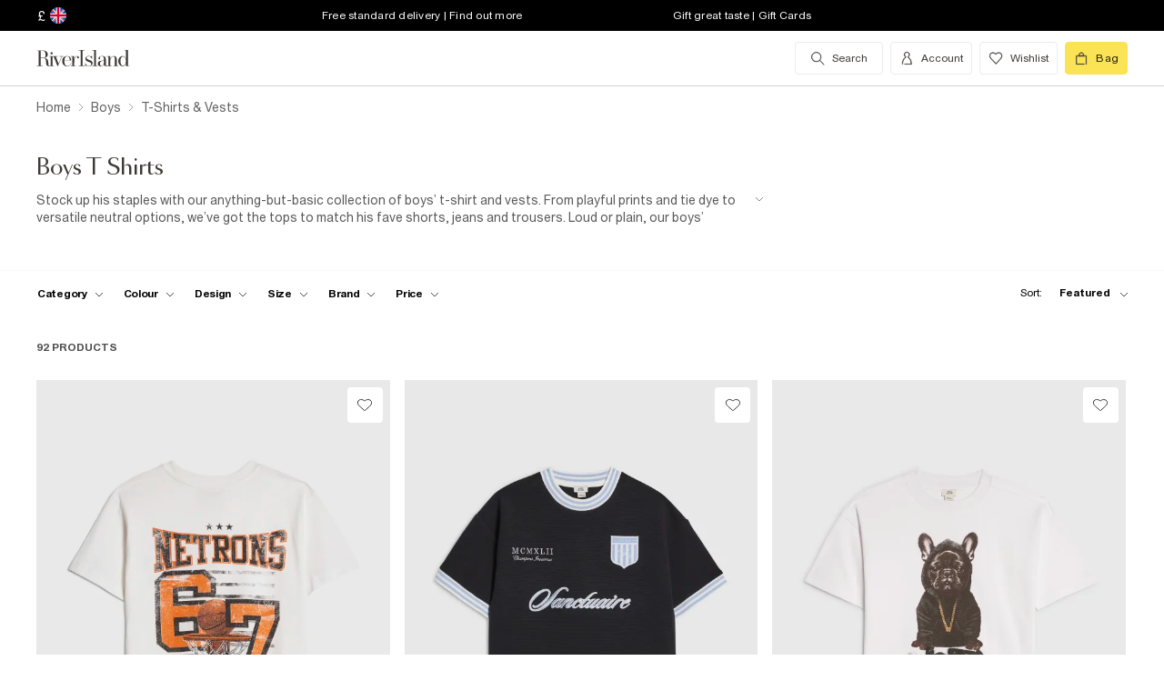

--- FILE ---
content_type: text/html; charset=utf-8
request_url: http://www.riverisland.com/c/boys/t-shirts-and-vests?icid=mu/boys/t-shirts---vests
body_size: 76316
content:


<!DOCTYPE html>
<html class="no-js" ng-strict-di lang="en">
<head>
    <meta charset="utf-8">
    <meta http-equiv="X-UA-Compatible" content="IE=edge,chrome=1">



    <script type="text/javascript">
        var RI = RI || {};
        RI.Data = RI.Data || {};
        RI.Data.jsErrorOnLoadCounter = 0;

        // Page load error counter
        window.addEventListener('error', function (event) {
            window.RI.Data.jsErrorOnLoadCounter++;
        });
    </script>

    <link href="//d3c3cq33003psk.cloudfront.net" rel="preconnect dns-prefetch" crossorigin />

    <link href="https://images.riverisland.com" rel="preconnect dns-prefetch" crossorigin />
    <link href="/Assets/RiverIsland/Core/images/favicon.png" rel="icon" type="image/png">
    <link rel="apple-touch-icon" href="/touch-icon-180x180.png">
    <link rel="apple-touch-icon" sizes="152x152" href="/Assets/RiverIsland/Core/images/touch-icon-152x152.png">
    <link rel="apple-touch-icon" sizes="180x180" href="/Assets/RiverIsland/Core/images/touch-icon-180x180.png">
    <link rel="apple-touch-icon" sizes="167x167" href="/Assets/RiverIsland/Core/images/touch-icon-167x167.png">

    <!-- Preload fonts -->
    <link rel="preload" href="https://www.riverisland.com/Assets/RiverIsland/Core/fonts/union/union-regular.woff2" as="font" crossorigin>
    <link rel="preload" href="https://www.riverisland.com/Assets/RiverIsland/Core/fonts/union/union-bold.woff2" as="font" crossorigin>
    <link rel="preload" href="/Assets/RiverIsland/Core/css/_responsive/_scss/ui_lib/icons/icons_20230918.woff2?20230918" as="font" crossorigin>
    <link rel="prefetch" href="https://www.riverisland.com/Assets/RiverIsland/Core/fonts/social-icon-font/icomoon.woff" as="font" crossorigin>
    <link rel="preload" href="https://www.riverisland.com/Assets/RiverIsland/Core/fonts/sang-bleu/SangBleuOGSans-Regular.woff2" as="font" crossorigin>

    

    <meta name="viewport" content="width=device-width"><meta charset="utf-8"><link rel="alternate" hreflang="x-default" href="https://www.riverisland.com/c/boys/t-shirts-and-vests"><link rel="alternate" hreflang="en-gb" href="https://www.riverisland.com/c/boys/t-shirts-and-vests"><link rel="alternate" hreflang="en-au" href="https://www.riverisland.com/c/boys/t-shirts-and-vests"><link rel="alternate" hreflang="en-fr" href="https://www.riverisland.com/c/boys/t-shirts-and-vests"><link rel="alternate" hreflang="en-de" href="https://www.riverisland.com/de/c/boys/t-shirts-and-vests"><link rel="alternate" hreflang="en-ie" href="https://www.riverisland.com/ie/c/boys/t-shirts-and-vests"><link rel="alternate" hreflang="en-nl" href="https://www.riverisland.com/c/boys/t-shirts-and-vests"><link rel="alternate" hreflang="en-se" href="https://www.riverisland.com/c/boys/t-shirts-and-vests"><link rel="alternate" hreflang="en-us" href="https://www.riverisland.com/us/c/boys/t-shirts-and-vests"><meta name="description" content="Tick off his essentials with our boys collection of T-shirts. From plain to printed T-shirts and distressed details, shop all our boys T-shirts here."><meta property="og:title" content="Boys T Shirts | Boys Tops | River Island"><meta property="og:description" content="Tick off his essentials with our boys collection of T-shirts. From plain to printed T-shirts and distressed details, shop all our boys T-shirts here."><meta property="og:type" content="website"><meta property="og:type" content="product.group"><meta name="twitter:card" content="summary_large_image" data-qa="header-twitter-card"><meta name="twitter:description" content="Tick off his essentials with our boys collection of T-shirts. From plain to printed T-shirts and distressed details, shop all our boys T-shirts here." data-qa="header-twitter-description"><meta name="twitter:title" content="Boys T Shirts | Boys Tops | River Island" data-qa="header-twitter-title"><meta name="twitter:image" content="https://images.riverisland.com/is/image/RiverIsland/boys-white-67-basketball-t-shirt_438731_main" data-qa="header-twitter-image"><meta name="twitter:site" content="@RiverIsland" data-qa="header-twitter-site"><title>Boys T Shirts | Boys Tops | River Island</title><link rel="canonical" href="https://www.riverisland.com/c/boys/t-shirts-and-vests"><link rel="next" href="https://www.riverisland.com/c/boys/t-shirts-and-vests?pg=2"><meta name="next-head-count" content="24"><link rel="preload" href="https://assets.riverisland.com/PLP/serverless/_next/static/css/commons.0bebba13.chunk.css" as="style"><link rel="stylesheet" href="https://assets.riverisland.com/PLP/serverless/_next/static/css/commons.0bebba13.chunk.css"><link rel="preload" href="https://assets.riverisland.com/PLP/serverless/_next/static/css/styles.af45440e.chunk.css" as="style"><link rel="stylesheet" href="https://assets.riverisland.com/PLP/serverless/_next/static/css/styles.af45440e.chunk.css"><link rel="preload" href="https://assets.riverisland.com/PLP/serverless/_next/static/OvGeiIOwG42zy3pLq27tZ/pages/_app.js" as="script"><link rel="preload" href="https://assets.riverisland.com/PLP/serverless/_next/static/OvGeiIOwG42zy3pLq27tZ/pages/fullplp.js" as="script"><link rel="preload" href="https://assets.riverisland.com/PLP/serverless/_next/static/runtime/webpack-4a902f5582d74ba75b46.js" as="script"><link rel="preload" href="https://assets.riverisland.com/PLP/serverless/_next/static/chunks/framework.b81d01513a6d12579b85.js" as="script"><link rel="preload" href="https://assets.riverisland.com/PLP/serverless/_next/static/chunks/commons.103b81f6de91af41fce3.js" as="script"><link rel="preload" href="https://assets.riverisland.com/PLP/serverless/_next/static/chunks/5f3dc47a486af20f95562b3b58aeb2db3abda05b.6d0c9780bc43a416ad9a.js" as="script"><link rel="preload" href="https://assets.riverisland.com/PLP/serverless/_next/static/chunks/styles.aa71cbe6e76f86315ba3.js" as="script"><link rel="preload" href="https://assets.riverisland.com/PLP/serverless/_next/static/runtime/main-ea8c1a37e64758c8b28a.js" as="script"><link rel="preload" href="https://assets.riverisland.com/PLP/serverless/_next/static/chunks/a2cae463.c787afaf6590a1366dc6.js" as="script">


    <meta property="og:image" content=""/>

<meta property="fb:app_id" content="166754430066099" />


<meta property="og:site_name" content="River Island" />

    <meta property="og:url" content="https://www.riverisland.com/c/boys/t-shirts-and-vests"/>
        <link rel="stylesheet" type="text/css" href="/Assets/RiverIsland/Core/css/dist/_responsive.min.minimal_fdb9949149f78fab5f0ba2a794153e1a.css" media="screen" />
    <!-- Webpack CSS -->
    <link rel="stylesheet" type="text/css" href="/Assets/RiverIsland/Core/ui/dist/main.9f92497ab04d09267c50.css" media="screen" />




    

    <!-- Start Layout CSS -->
<link rel="stylesheet" type="text/css" href="/Assets/cms/Live/CMS/CSS/_responsive/index-layout.933f413ef12f44eb809898015044a469.css" media="all" />
<link rel="stylesheet" type="text/css" href="/Assets/cms/Live/CMS/CSS/_responsive/fix-staging-tab.ef8595265bf14aa1ae0d26f8209b18d8.css" media="all" />
<link rel="stylesheet" type="text/css" href="/Assets/cms/Live/CMS/CSS/_responsive/temp-core-fix-22-10.6c7263ef67114481a0410252c63ccb05.css" media="all" />
<link rel="stylesheet" type="text/css" href="/Assets/cms/Live/CMS/CSS/personalisation_styling.ae7c502eea9f48fc9a1dc6f371eb966a.css" media="all" />
<link rel="stylesheet" type="text/css" href="/Assets/cms/Live/CMS/CSS/2019/mobile-info-strip-colour2.5da1de6dcbaf4b37b62eb19533e4beb2.css" media="all" />
<link rel="stylesheet" type="text/css" href="/Assets/cms/Live/CMS/CSS/core/qubitT275-hidden-copy.e2600537b263465a93ab1e0356afd3cb.css" media="all" />
<!-- End Layout CSS -->


    

    <!-- Start Layout JS -->
<!-- End Layout JS -->


    


    <meta name="viewport" content="width=device-width, initial-scale=1.0, maximum-scale=1.0, user-scalable=no" />

        <meta name="p:domain_verify" content="89fc17b64b3db198c9cc99eeab97d4e1" />

    <script type="text/javascript" src="/Assets/RiverIsland/Core/js/_responsive/vendor/jquery-1.8.1.min.js"></script>




        <meta name="google-site-verification" content="ITU4G_Rze9pOHz5sKKCT4SEdm9AFPZNrlaJx_LEOHZ0" />

        <meta name="googlebot" content="" />

    <!-- Unique Styles 2 -->


<script type="text/javascript">
    (function () {
        var datalayer = {"context":{"currency":"GBP","currencyCode":"GBP","site":"UK","country":"GB","countryCode":"GB","language":"en-gb","environment":"Production"},"data":[]};
        window.tcpl = window.tcpl || {};
        window.tcpl.datalayer = datalayer;
        window.tcpl.publicfeatures = ["BackInStock","ClearPayMessaging","ComingSoon","EnableBeautyNewsletter","EnableBnplMessaging","EnableCommerceV2Login","EnableCookieConsent","EnableGetTheOutfit","EnableLiveChatExtension","EnableNewCommerce","EnableYouMayAlsoLike","GiftCards","GooglePayEnabled","LoginCaptcha","MatchingSet","Payment_KlarnaMarketing_Web","PaymentElementsV2","PlpScroll","PlpShowAddToBagOnMobile","RegisterCaptcha","ResetPasswordCaptcha","ReturnsChargeText","SeoPdpExtraBreadcrumb","SeoPlpCategoryLinks","ShopTheseItems","ShowClickAndCollect","ShowFindInStore","ShowLocalShopForWeb","SupergraphPdp"];
        window.tcpl.settings = {"checkout_host":"https://checkout.riverisland.com","faro_sampling_rate":0.1};
        document.addEventListener('DOMContentLoaded', function () {
            if (window.riDigitalData && Array.isArray(datalayer.data) && datalayer.data.length > 0) {
                var filteredEventNames = ['landing-page', 'content-page', 'search'];
                var isValidEvent = true;
                var type = datalayer.data[0].type;

                for (var i = 0; i < filteredEventNames.length; i += 1) {
                    if (filteredEventNames[i] === type) {
                        isValidEvent = false;
                    }
                }

                if (isValidEvent) {
                    if (type === 'wishlist') {
                        datalayer.data[0] = { ...datalayer.data[0], length: document.querySelectorAll('#wishlist-container .js-wishlist-item').length };
                    }
                    window.riDigitalData.add(type, datalayer);
                }
            }
        });
    })(window);
</script>



    



<script id="qubitUV">

    (function() {

        window.universal_variable = {
            version: "1.2.1",

            page: {
                    type: "Content"
            },

            

            basket: {
                currency:"GBP",
                subtotal: 0,
                total: 0,
                tax: 0,
                line_items:[]
            },
    events: []
    };

    
    var readCookie = function(name) { var nameEq = name + "="; var ca = document.cookie.split(";"); for (var i = 0; i < ca.length; i++) { var c = ca[i]; while (c.charAt(0) === " ") c = c.substring(1, c.length); if (c.indexOf(nameEq) === 0) return decodeURI(c.substring(nameEq.length, c.length)); } return null; };
    var parseCookieAsObject = function(cookie) { var o = {}; (cookie || "").split("&").forEach(function(seg) { var parts = seg.split("="); if (parts.length === 2) { var name = decodeURIComponent(parts[0]); var valu = decodeURIComponent(parts[1]); o[name] = valu; } }); return o; };
    var uprops = parseCookieAsObject(readCookie("uprops"));
    var recognised = (uprops && "ui" in uprops);
    window.universal_variable.user = {
        returning: recognised ? true : false
    };
    if (uprops) {
        if ("lg" in uprops) window.universal_variable.user.language = uprops.lg;
        if (recognised) {
            window.universal_variable.user.id = uprops.ui.replace("{", "").replace("}", "");
            if ("to" in uprops) window.universal_variable.user.has_transacted = uprops.to > 0 ? true : false;
        }
    }

            // Populate universal variable basket from local storage item

                var localStorageEnabled = function() {
                    try {
                        var storage = window["localStorage"],
                            x = '__storage_test__';
                        storage.setItem(x, x);
                        storage.removeItem(x);
                        return true;
                    } catch (e) {
                        return false;
                    }
                };
                var basket = localStorageEnabled() ? JSON.parse(localStorage.getItem("tcpl-ri-basket")) || null : false;
                if (basket && (window.universal_variable.basket.total > 0 || basket.total && basket.total > 0)) {
                    if (basket.currency) window.universal_variable.basket.currency = basket.currency;
                    if (basket.subTotal) window.universal_variable.basket.subtotal = basket.nondiscountedSubTotal || basket.subTotal;
                    if (basket.total) window.universal_variable.basket.total = basket.total;
                    if (basket.basketId && basket.itemCount && basket.itemCount > 0) window.universal_variable.basket.id = basket.basketId;
                    if (basket.promotions && basket.promotions.length >0) window.universal_variable.basket.promotions = basket.promotions;
                    if (basket.vouchers && basket.vouchers.length > 0 && basket.vouchers[0] != null) window.universal_variable.basket.vouchers = basket.vouchers;
                    if (basket.shippingMethod) window.universal_variable.basket.shipping_method = basket.shippingMethod;
                    if (basket.shippingCost) window.universal_variable.basket.shipping_cost = basket.shippingCost;
                    if (basket.lineItems) {
                        for (var key in basket.lineItems) {
                            if (!basket.lineItems.hasOwnProperty(key)) continue;
                            var lineItem = basket.lineItems[key];
                            window.universal_variable.basket.line_items.push({
                                product: {
                                    id: lineItem.webProductId,
                                    name: lineItem.displayName,
                                    category: lineItem.parentCategoryParent != null ? lineItem.parentCategoryParent : lineItem.parentCategory,
                                    url: lineItem.url,
                                    description: lineItem.description,
                                    color: lineItem.color,
                                    image_url: lineItem.imageUrl,
                                    sku_code: lineItem.vgi,
                                    sku_id: lineItem.trackingVariantId,
                                    in_stock: lineItem.inStock,
                                    currency: lineItem.currency,
                                    unit_price: lineItem.originalPrice,
                                    unit_sale_price: lineItem.price
                                },
                                quantity: lineItem.quantity,
                                subtotal: lineItem.subTotal,
                                total_discount: lineItem.totalDiscount
                            });
                            var currentLineItem =
                                window.universal_variable.basket.line_items[window.universal_variable.basket.line_items.length-1];
                            if (lineItem.stock) currentLineItem.product.stock = lineItem.stock;
                            if (lineItem.division) currentLineItem.product.product_division = lineItem.division;
                            if (lineItem.parentCategoryParent && lineItem.parentCategory) currentLineItem.product.subcategory = lineItem.parentCategory;

                        }
                    }
                }
        
    })();
</script>

    
        <script data-marketing-src='//static.goqubit.com/smartserve-3303.js' async crossorigin='anonymous'></script>

    
<!-- Google Tag Manager -->
    <script>
        function gtmLoad() {
            (function (w, d, s, l, i) {
                w[l] = w[l] || []; w[l].push({
                    'gtm.start':
                        new Date().getTime(), event: 'gtm.js'
                }); var f = d.getElementsByTagName(s)[0],
                    j = d.createElement(s), dl = l != 'dataLayer' ? '&l=' + l : ''; j.async = true; j.src =
                        'https://www.googletagmanager.com/gtm.js?id=' + i + dl; f.parentNode.insertBefore(j, f);
                })(window, document, 'script', 'riDigitalGTM', 'GTM-WV9N8R6');
        }

        document.addEventListener('enableGTMBasedOnCookieConsent', gtmLoad);
    </script>
        <!-- End Google Tag Manager -->



    


    <!-- Webpack JS -->
    <script type="text/javascript" src="/Assets/RiverIsland/Core/ui/dist/dataLayer-f62b39cb9a8e5ea6b247.js"></script>



</head>



<body class="region-UK " data-currency="GBP" data-ri="" data-plpv2="" data-newplp="True" data-plpfeatures="" data-tcpcdt="" data-cnotify="" data-country="GB" data-empty-bag-value="£0.00" data-cdn="y" data-gen="24/01/2026 19:00:48">
    
    <div id="live-chat-enabled"></div>

<div itemscope itemtype="http://schema.org/WebSite">
        <link itemprop="url" href="https://www.riverisland.com" />
        <meta itemprop="name" content="River Island" />
    </div>

    <!--[if IE]>
      <style>
      #outer-container {display:none}
      </style>

      <div style="width:100%; position:absolute; top:0; left:0; z-index:99;">
      <img src="https://images.riverisland.com/is/image/RiverIsland/c20131205%5Fyourbrowserisnotsupported%5Fie6?scl=1" border="0" style="width:100%" alt="Your browser is not supported">
      </div>

      <![endif]-->

    
<!-- Google Tag Manager (noscript) -->


    <noscript>
        <iframe src="https://www.googletagmanager.com/ns.html?id=GTM-WV9N8R6" height="0" width="0" style="display:none;visibility:hidden"></iframe>
    </noscript>
<!-- End Google Tag Manager (noscript) -->

    <div class="mega-menu__overlay"></div>

        <!-- Outer Container -->
        <div id="outer-container">
            <!-- Inner Container -->
            <div id="inner-container">

                <!-- Search Start -->
                <div id="search-overlay" class="overlay--search overlay overlay--fade flex-container flex-container--full-height"
  tabindex="-1" role="search">
  <div class="search-dropdown__bar" aria-hidden="true"></div>
  <div id="hide-search-overlay-bg" class="overlay--search-bg" aria-hidden="true"></div>
  <div class="overlay__content">
    <div class="search-dropdown__container search-dropdown" data-dropdown="search">
      <div class="fixed-wrapper">
        <div class="header-max-width-container search-bar">
          <form action="/search" autocomplete="off" id="typeahead-input" method="get"
            novalidate="novalidate">
            <label class="js-search__label is--hidden" for="typeahead-search-query">Search</label>
            <input id="typeahead-search-query" class="typeahead-search__input" name="keyword" type="search"
              maxlength="70" placeholder="Search River Island.com"
              data-autocomplete-url="/search/Autocomplete" aria-autocomplete="list"
              aria-expanded="true" aria-owns="quicklinks suggestions" />
            <button type="submit" id="search-submit" name="search-submit"
              class="search-dropdown__button btn ui-primary icon"
              aria-label="search river island.com">Search</button>
          </form>
          <button id="hide-search" type="button" class="btn ui-tertiary btn--hide-search" aria-label="cancel and close the search popup">
            <span>CANCEL</span>
          </button>
        </div>
      </div>
      <div id="recent-search-list"></div>
      <div class="typeahead header-max-width-container" id="typeahead-results"></div>
    </div>
  </div>
</div>

                <!-- Search End -->
<a id="top"></a>
<!-- Mobile Infostrip -->


    <div class="mobile-info-strip">
        <ul id="mobile-info-strip-carousel" class="promo-links flex-container flex-row flex-align-center transition">
                <li data-zone="1" class="first gesture-zone">
                    <a href="/how-can-we-help/delivery" title="Free standard delivery | Find out more" class="ui-caption">
                        Free standard delivery | Find out more
                    </a></li>
                            <li data-zone="2" class="second gesture-zone">
                    <a href="/how-can-we-help/gift-vouchers-cards" title="Gift great taste | Gift Cards" class="ui-caption">
                        Gift great taste | Gift Cards
                    </a></li>
                            <li data-zone="3" class="third gesture-zone">
                    <a href="/studentbeans-and-unidays" title="STUDENTS! Get a boosted 20% off*" class="ui-caption">
                        STUDENTS! Get a boosted 20% off*
                    </a></li>
        </ul>
    </div>

<!-- End Mobile Infostrip -->
<!-- Header -->
<header data-localize="Header" id="main-header" role="banner" class="header header-container flex-container flex-column">
    <!-- Infostrip -->
    <div class="info-strip">
        <!-- New component -->
        
<div id="region-currency" class="region-currency">
    <ul class="nav flex-container">
        <li id="region-currency-symbol" class="nav-item region-currency__nav-item region-currency__symbol">
            <a class="site-picker" href="/site/Picker" title="Currency">&#163;</a>
        </li>
        <li id="region-currency-flag" class="nav-item region-currency__nav-item region-currency__flag">
            <a class="site-picker" href="/site/Picker" title="Region">
                <span class="region-currency__window">
                  <img src="/Assets/RiverIsland/Core/images/_responsive/site/flags/new-flag-uk.png" alt="UK region" />
                </span>
            </a>
        </li>
    </ul>
</div>



<div class="promo-links">
  <ul class="nav flex-container">
    <li class="nav-item first personalisation-find">
      <a href="/how-can-we-help/delivery" title="Free standard delivery | Find out more">
        Free standard delivery | Find out more
      </a>
    </li>
    <li class="nav-item second personalisation-find">
      <a href="/how-can-we-help/gift-vouchers-cards" title="Gift great taste | Gift Cards">
        Gift great taste | Gift Cards
      </a>
    </li>
    <li class="nav-item third personalisation-find">
      <a href="/studentbeans-and-unidays" title="STUDENTS! Get a boosted 20% off*">
        STUDENTS! Get a boosted 20% off*
      </a>
    </li>
  </ul>
</div>

<!-- Personalisation pop up modal -->
<div id="myPersonalisationModal" class="personalisation-modal">
  <!-- Modal content -->
  <div class="modal-content">
    <span class="icon-ui-close ps-close">
    </span>
    <div id="terms-content">
    </div>
    <button class="btn ui-tertiary personalisation-close-btn">Continue
    </button>
  </div>
</div>

    </div>
    <!-- End Infostrip -->
    <!-- Start Nav Bar Container -->
    <section class="nav-bar-container">
        <div class="nav-bar-container__inner flex-container flex-row flex-justify-space-between">
            <div class="nav-bar-container__inner--set-vertical">
                <div class="nav-bar-container__inner--set-horizontal">
                    <div class="header__content flex-container flex-row flex-justify-space-between" itemscope
                        itemtype="http://schema.org/Organization">
                        <div class="main-navigation-wrapper">
                            <!-- Start Logo -->

                            <div class="logo logo__headerlink flex-container flex-align-center">
                                <a href="/" itemprop="url" aria-label="Return to the River Island home page" data-item-name="logo" data-item-category="Navigation" data-animation="">
                                    <span><svg xmlns="http://www.w3.org/2000/svg" id="Layer_1" viewBox="0 0 324 104"><defs><style>.cls-1{fill:#3d3935;stroke-width:0px;}</style></defs><path class="cls-1" d="M114.12,73.38v-.85h5.24V30.9h-5.24v-.83h15.96v.83h-5.23v41.63h5.3v.85s-16.03,0-16.03,0Z"/><path class="cls-1" d="M41.09,41.75c.82,0,1.52-.29,2.09-.88s.86-1.28.86-2.11-.29-1.5-.88-2.08c-.58-.58-1.28-.87-2.08-.87s-1.52.29-2.09.87c-.58.58-.86,1.28-.86,2.08s.29,1.52.86,2.11,1.28.88,2.09.88Z"/><path class="cls-1" d="M47.46,73.38v-.85h-3.79v-24.92h3.11l10.11,25.77h1.07l11.38-25.76h3.35v-.85h-9.89v.85h5.6l-8.51,19.3-7.38-19.3h4.88v-.84h-22.68v.85h3.76v24.92h-3.23c-1.18,0-2.21-.43-2.53-1.57v-.02c-.59-2.09-.44-4.66-.48-6.81-.03-1.49-.19-2.98-.48-4.47-.41-2.11-1.38-4.13-3.05-5.52-1.85-1.53-4.93-2.35-7.31-2.72-.19-.03-.37-.05-.53-.07,1.39-.11,2.24-.36,3.71-.84,4.68-1.53,7.42-6.31,6.05-11.26-1.55-5.61-7.25-8.12-12.65-8.12H1v.82h5.23v40.57H1v.85h15.98v-.85h-5.26v-20.76h6.61c.93,0,1.69.05,2.53.27,1.1.29,2.09.52,2.9,1.31,1.4,1.38,1.99,3.61,2.19,5.51.13,1.28.21,2.61.23,3.98s.08,2.69.19,3.98c.19,2.24,1.08,5.16,3.84,6.05,1.93.62,2.11.5,5.15.5h12.13ZM19.24,50.93h-7.52v-18.97h4.96c3.32,0,5.86,1.3,7.23,5.14.74,2.1,1.01,4.34.97,6.57-.04,1.69-.23,3.44-1.05,4.91-1.04,1.86-2.73,2.16-4.59,2.34Z"/><path class="cls-1" d="M93.56,65.51c-1.11,2.6-1.97,4.09-3.61,5.39-1.55,1.24-3.04,1.63-5.02,1.82-2.1.2-4.34-.04-5.93-1.39-.8-.67-1.42-1.53-1.85-2.47-.55-1.18-.93-2.52-1.16-4.03s-.33-3.1-.33-4.75c0-.66.02-1.34.05-1.98h18.19c0-2.1-.37-4.02-1.11-5.83-.74-1.81-1.95-3.27-3.61-4.38-1.67-1.11-3.9-1.66-6.69-1.66-2.48,0-4.69.55-6.61,1.65s-3.43,2.68-4.52,4.75-1.65,4.55-1.65,7.44.58,5.37,1.75,7.44,2.74,3.66,4.71,4.77,4.2,1.66,6.66,1.66c3.14,0,5.66-.77,7.54-2.31s2.87-3.35,3.96-5.81l-.77-.31ZM75.94,55.3c.43-3.42,2.11-7.78,6.17-8.23,4.24-.47,6.93,2.72,7.64,6.55.2,1.1.3,2.67.3,3.63h-14.34c.05-.87.13-1.12.23-1.95Z"/><path class="cls-1" d="M115.01,50.63c-.07.55-.31.93-.71,1.35-1.02,1.03-2.97,1.03-3.74-.31-.51-.88-.4-2.01-.28-2.98.29-2.28-2.3-1.24-3.41-.51-.06.04-.12.08-.18.13-.97.78-2.16,2.4-2.76,3.76-.61,1.37-1.03,2.84-1.42,4.45-.05.21-.09.43-.13.63l-.41,15.37h4.1v.85h-12.95v-.85h3.79v-24.92h-3.79v-.85h8.85v8.32c.35-1.52.85-2.75,1.49-4.04.72-1.45,1.63-2.61,2.72-3.5s2.37-1.33,3.86-1.33c1.06,0,1.97.2,2.72.61s1.32.93,1.7,1.59c.12.2.15.24.27.47,0,0,.43.92.28,1.74Z"/><path class="cls-1" d="M150.46,61.29c-.77-1.04-1.78-1.89-3.01-2.56-1.23-.67-2.54-1.24-3.91-1.72-1.38-.47-2.68-.96-3.9-1.44s-2.23-1.06-3.01-1.73-1.18-1.54-1.18-2.61c0-.83.23-1.92.7-2.52s1.08-1.06,1.83-1.38c.76-.32,1.6-.48,2.53-.48,1.61,0,3.04.34,4.28,1.02,1.24.68,2.44,1.45,3.19,2.5s1.28,2.6,1.37,3.75h.85v-8.12h-.85c-1.16,1.27-3.17,1.61-4.74.9-.17-.08-.35-.15-.52-.22-1.11-.44-2.32-.66-3.64-.66-1.85,0-3.35.37-4.51,1.12s-2.03,1.7-2.59,2.85c-.56,1.16-.85,2.36-.85,3.59,0,1.71.37,3.08,1.12,4.1s1.71,1.85,2.88,2.47c1.17.62,2.42,1.15,3.73,1.58,1.31.44,2.55.89,3.73,1.34,1.17.46,2.13,1.04,2.87,1.76s1.11,1.69,1.11,2.91c0,1.12-.19,2.51-.93,3.4-1.17,1.39-3.71,1.83-5.41,1.83-1.43,0-2.78-.33-4.02-.99-1.24-.66-2.43-1.44-3.28-2.54s-1.54-2.73-1.75-4.07h-.86v7.99h.86c1.24-1.35,3.5-1.24,5.16-.48.23.11.53.22.77.31,1.2.46,2.24.69,3.58.69,1.82,0,3.45-.36,4.89-1.08,1.43-.72,2.58-1.73,3.42-3.03s1.27-2.82,1.27-4.54c0-1.6-.4-2.92-1.17-3.96h0Z"/><path class="cls-1" d="M247.26,72.56V30.04h-8.95v.85h3.76v24.18c-.63-2.72-1.73-4.88-3.3-6.5-1.57-1.62-3.52-2.43-5.85-2.43-2.01,0-3.91.55-5.71,1.65-1.8,1.1-3.27,2.68-4.4,4.74-1.14,2.06-1.71,4.52-1.71,7.39s.57,5.33,1.71,7.38,2.61,3.62,4.4,4.71c1.8,1.09,3.7,1.63,5.71,1.63,2.33,0,4.29-.8,5.85-2.4,1.57-1.6,2.67-3.75,3.3-6.47v8.65h8.93v-.87l-3.74.03ZM240.75,66.49c-.77,1.81-1.77,3.19-3,4.15-1.24.96-2.82,1.43-4.25,1.43s-2.33-.48-3.36-1.45-1.81-2.36-2.34-4.16-.79-3.99-.79-6.56.26-4.75.79-6.57,1.31-3.21,2.34-4.19,2.3-1.47,3.79-1.47,2.64.48,3.88,1.45c1.24.97,2.23,2.36,3,4.17.77,1.82.72,4.02.72,6.6,0,2.58-.02,4.78-.78,6.58Z"/><path class="cls-1" d="M176.78,46.97h.05c1.43.02,2.82.22,3.81,1.3.74.81,1.23,2.28,1.46,3.55.23,1.27.35,2.6.35,3.98v2.27l-3.87.34c-4.06.5-7.26.87-9.47,2.34s-3.32,3.5-3.32,6.08c0,2.2.74,3.93,2.24,5.21,1.49,1.28,3.49,1.92,5.99,1.92,1.97,0,3.62-.29,4.97-1.23,1.35-.94,2.37-2.25,3.08-3.93.15-.35.27-.71.39-1.08v1.19c0,1.25.23,2.25.7,2.99.46.74,1.09,1.4,2.76,1.47,1.28.05,2.12.03,3.32.03,2.1,0,1.66.1,2.5-.85h-1.58c-.74,0-1.85-.01-2.39-.61-.33-.37-.26-1.28-.26-1.92v-14.21c0-1.56-.22-3.06-.66-4.5s-1.32-2.63-2.64-3.55c-.75-.53-1.65-.84-2.53-1.08-1.13-.31-2.31-.48-3.48-.53-1.98-.08-4.03.25-5.88.98-1.47.58-2.85,1.48-3.75,2.8-.56.81-.91,1.75-1.05,2.73-.2,1.33.84,2.41,2.13,2.41s2.13-.84,2.13-2.24c0-1.29-.39-1.74-.39-2.75,0-2.49,3.45-3.1,5.41-3.09h0ZM182.45,65.19c-.16,1.06-.43,2.01-.82,2.82-.82,1.73-1.9,3.55-3.68,4.4-1.4.66-2.91.65-4.16-.28-.97-.72-1.48-1.81-1.85-2.93-.3-.89-.45-1.81-.45-2.77,0-1.06.24-2.12.72-3.18,1.55-3.41,5.2-3.92,8.56-4.21.57-.05,1.13-.1,1.7-.15v6.3h0,0Z"/><path class="cls-1" d="M160.86,30.07v42.46h4.91v.85h-15.02v-.85h4.94V30.9h-4.94v-.83h10.11Z"/><path class="cls-1" d="M199.33,46.67v25.86h3.73v.85h-13.08l.52-.85h3.78v-25.01h-3.78v-.85h8.83,0ZM220.72,72.53v.85h-12.62v-.85h3.75v-16.73c0-1.78.03-3.72-.42-5.45-.84-3.27-4.71-3.62-7.15-1.8-1.14.85-2.07,2.3-2.8,3.62-.73,1.32-1.28,2.71-1.63,4.19s-.54,2.82-.54,4.06l-.72.15c0-1.27.17-2.72.5-4.35.34-1.62.9-3.2,1.69-4.72.79-1.52,1.86-2.77,3.21-3.75,2.19-1.59,5.38-1.92,7.95-1.21,1.66.46,3.08,1.56,3.89,3.08.97,1.83,1.13,4.14,1.2,6.18.12,3.95.19,7.92.15,11.88v4.87h3.53s0,0,0,0Z"/></svg></span>
                                </a>
                            </div>
                            <!-- End Logo -->
                            <!-- Start Navigation -->
<!-- Multi layer menu -->
<nav id="main-menu" role="navigation" class="main-navigation-v4 main-navigation main-navigation--multi-layer flex-container flex-align-center flex-justify-flex-start">
    <div class="main-navigation__inner">
        <div class="main-navigation__search multi-layer">
            <button aria-label="search river island.com" type="button" class="main-navigation__search-inner multi-layer mm-show-search">
                <span class="main-navigation__search-text multi-layer">
                    <span class="main-navigation__search-text--inner multi-layer icon icon-ui-search"></span>
                </span>
                <button type="button" aria-label="close menu" class="btn ui-tertiary btn--hide-search multi-layer"></button>
            </button>
            <div id="mm-search-overlay" class="overlay--search overlay overlay--fade flex-container flex-container--full-height mm-nopanel mega-menu-search" tabindex="-1" role="dialog">
  <div class="overlay__content">

    <div class="search-dropdown__container search-dropdown flex-container flex-column" data-dropdown="search">
      <div class="fixed-wrapper multi-layer">
      <form action="/search" autocomplete="off" id="mm-typeahead-input" method="get" novalidate="novalidate">
        <div class="clear-input-container multi-layer">
          <input id="mm-typeahead-search-query" class="typeahead-search__input multi-layer clear-input js-clear-input" 
            name="keyword" type="search" maxlength="70" data-autocomplete-url="/search/Autocomplete"
            aria-autocomplete="list" aria-expanded="true" aria-owns="quicklinks suggestions"
            placeholder="Search River Island.com" />
          <label class="js-search__label" for="typeahead-search-query">Search River Island</label>
          <button type="button" class="search-dropdown__button reset-btn clear-input__button js-clear-button multi-layer" />
          <button id="mm-hide-search" type="button" class="btn btn ui-tertiary reset-btn mega-menu-search__close multi-layer"><span>CANCEL</span></button>
        </div>
      </form>
      </div>
        <div class="recent-search__list" id="mm-recent-search-list">
        </div>
        <div class="typeahead" id="mm-typeahead-results">
        </div>
    </div>
  </div>
</div>

        </div>
        <ul class="mega-menu mega-menu--multi-layer mega-menu--mobile" data-menu-type="desktop">
                    <li class="mega-menu__item mega-menu">
            <a class="main-navigation__item" href="/women" aria-haspopup="true" data-menu-hierarchy="Women">
                <span class="main-navigation__title">women</span>
            </a>

            <div class="mega-menu__sub-menu mega-menu-sub-menu" aria-label="submenu" data-level="1">
                <div class="mega-menu__content mega-menu__content-multi-layer">
                        <ul class="mega-menu__main-columns">
    <li class="mega-menu__column">
        
            <ul >
    <li class="mega-menu__block">
                <p class="mega-menu__heading mega-menu__heading-multi-layer" data-menu-hierarchy="Women: New In">
            New In
        </p>

            <ul >
        <li class="mega-menu__column-item">
            <a href="/c/women/just-arrived" data-menu-hierarchy="Women: New In: View All">
                View All
            </a>
        </li>
        <li class="mega-menu__column-item">
            <a href="/c/women/just-arrived?f-collections=clothing" data-menu-hierarchy="Women: New In: Clothing">
                Clothing
            </a>
        </li>
        <li class="mega-menu__column-item">
            <a href="/c/women/just-arrived?f-collections=footwear" data-menu-hierarchy="Women: New In: Shoes">
                Shoes
            </a>
        </li>
        <li class="mega-menu__column-item">
            <a href="/c/women/just-arrived?f-collections=bags" data-menu-hierarchy="Women: New In: Bags">
                Bags
            </a>
        </li>
        <li class="mega-menu__column-item">
            <a href="/c/women/just-arrived?f-cat=jewellery&amp;f-collections=accessories" data-menu-hierarchy="Women: New In: Accessories">
                Accessories
            </a>
        </li>
        <li class="mega-menu__column-item">
            <a href="/c/women/bestsellers" data-menu-hierarchy="Women: New In: Bestsellers">
                Bestsellers
            </a>
        </li>
        <li class="mega-menu__column-item">
            <a href="/c/women/back-in-stock" data-menu-hierarchy="Women: New In: Back In Stock">
                Back In Stock
            </a>
        </li>
        <li class="mega-menu__column-item highlight">
            <a href="/c/women/sale" data-menu-hierarchy="Women: New In: SALE: New Lines Added">
                SALE: New Lines Added
            </a>
        </li>
    </ul>

    </li>
    <li class="mega-menu__block">
                <p class="mega-menu__heading mega-menu__heading-multi-layer" data-menu-hierarchy="Women: Trending">
            Trending
        </p>

            <ul >
        <li class="mega-menu__column-item">
            <a href="/c/women/new-season" data-menu-hierarchy="Women: Trending: New Season Trends">
                New Season Trends
            </a>
        </li>
        <li class="mega-menu__column-item">
            <a href="/c/women/the-classics" data-menu-hierarchy="Women: Trending: Everyday Icons">
                Everyday Icons
            </a>
        </li>
        <li class="mega-menu__column-item">
            <a href="/c/women/chocolate-brown-outfits" data-menu-hierarchy="Women: Trending: Chocolate Brown">
                Chocolate Brown
            </a>
        </li>
        <li class="mega-menu__column-item">
            <a href="/c/women?f-fabric=lace&amp;f-fabric=satin" data-menu-hierarchy="Women: Trending: Lace & Satin">
                Lace &amp; Satin
            </a>
        </li>
        <li class="mega-menu__column-item">
            <a href="/c/women/balloon-trousers" data-menu-hierarchy="Women: Trending: Barrel Leg">
                Barrel Leg
            </a>
        </li>
        <li class="mega-menu__column-item">
            <a href="/c/women/denim" data-menu-hierarchy="Women: Trending: Spring Denim">
                Spring Denim
            </a>
        </li>
        <li class="mega-menu__column-item">
            <a href="/c/women/pinks-and-reds" data-menu-hierarchy="Women: Trending: Pink & Red">
                Pink &amp; Red
            </a>
        </li>
        <li class="mega-menu__column-item">
            <a href="/c/women/holiday-shop" data-menu-hierarchy="Women: Trending: Holiday Shop">
                Holiday Shop
            </a>
        </li>
        <li class="mega-menu__column-item">
            <a href="/c/women/date-night-outfits" data-menu-hierarchy="Women: Trending: Date Night Outfits">
                Date Night Outfits
            </a>
        </li>
        <li class="mega-menu__column-item">
            <a href="/c/women/reset" data-menu-hierarchy="Women: Trending: The Reset Collection">
                The Reset Collection
            </a>
        </li>
    </ul>

    </li>
    </ul>

    </li>
    <li class="mega-menu__column">
        
            <ul >
    <li class="mega-menu__block">
                <p class="mega-menu__heading mega-menu__heading-multi-layer" data-menu-hierarchy="Women: Clothing">
            Clothing
        </p>

            <ul >
        <li class="mega-menu__column-item">
            <a href="/c/women" data-menu-hierarchy="Women: Clothing: All Womenswear">
                All Womenswear
            </a>
        </li>
        <li class="mega-menu__column-item">
            <a href="/c/women/coats-and-jackets?f-cat=blazers" data-menu-hierarchy="Women: Clothing: Blazers">
                Blazers
            </a>
        </li>
        <li class="mega-menu__column-item">
            <a href="/c/women/tops?f-cat=blouses&amp;f-cat=shirts" data-menu-hierarchy="Women: Clothing: Blouses & Shirts">
                Blouses &amp; Shirts
            </a>
        </li>
        <li class="mega-menu__column-item">
            <a href="/c/women/coats-and-jackets" data-menu-hierarchy="Women: Clothing: Coats & Jackets">
                Coats &amp; Jackets
            </a>
        </li>
        <li class="mega-menu__column-item">
            <a href="/c/women/coordinates-and-matching-sets" data-menu-hierarchy="Women: Clothing: Co-ord Sets">
                Co-ord Sets
            </a>
        </li>
        <li class="mega-menu__column-item">
            <a href="/c/women/dresses" data-menu-hierarchy="Women: Clothing: Dresses">
                Dresses
            </a>
        </li>
        <li class="mega-menu__column-item">
            <a href="/c/women/tops?f-cat=hoodies&amp;f-cat=sweatshirts" data-menu-hierarchy="Women: Clothing: Hoodies & Sweatshirts">
                Hoodies &amp; Sweatshirts
            </a>
        </li>
        <li class="mega-menu__column-item">
            <a href="/c/women/jeans" data-menu-hierarchy="Women: Clothing: Jeans">
                Jeans
            </a>
        </li>
        <li class="mega-menu__column-item">
            <a href="/c/women/knitwear?f-cat=cardigans&amp;f-cat=jumpers" data-menu-hierarchy="Women: Clothing: Jumpers & Cardigans">
                Jumpers &amp; Cardigans
            </a>
        </li>
        <li class="mega-menu__column-item">
            <a href="/c/women/playsuits-and-jumpsuits" data-menu-hierarchy="Women: Clothing: Jumpsuits & Playsuits">
                Jumpsuits &amp; Playsuits
            </a>
        </li>
        <li class="mega-menu__column-item">
            <a href="/c/women/trousers?f-cat=joggers&amp;f-cat=leggings" data-menu-hierarchy="Women: Clothing: Leggings & Joggers">
                Leggings &amp; Joggers
            </a>
        </li>
        <li class="mega-menu__column-item">
            <a href="/c/women/loungewear" data-menu-hierarchy="Women: Clothing: Loungewear">
                Loungewear
            </a>
        </li>
        <li class="mega-menu__column-item">
            <a href="/c/women/shorts" data-menu-hierarchy="Women: Clothing: Shorts">
                Shorts
            </a>
        </li>
        <li class="mega-menu__column-item">
            <a href="/c/women/skirts" data-menu-hierarchy="Women: Clothing: Skirts">
                Skirts
            </a>
        </li>
        <li class="mega-menu__column-item">
            <a href="/c/women/suits" data-menu-hierarchy="Women: Clothing: Suits & Tailoring">
                Suits &amp; Tailoring
            </a>
        </li>
        <li class="mega-menu__column-item">
            <a href="/c/women/swimwear-and-beachwear" data-menu-hierarchy="Women: Clothing: Swimwear & Beachwear">
                Swimwear &amp; Beachwear
            </a>
        </li>
        <li class="mega-menu__column-item">
            <a href="/c/women/tops?f-cat=t-shirts&amp;f-cat=vests" data-menu-hierarchy="Women: Clothing: T-Shirts & Vests">
                T-Shirts &amp; Vests
            </a>
        </li>
        <li class="mega-menu__column-item">
            <a href="/c/women/tops" data-menu-hierarchy="Women: Clothing: Tops">
                Tops
            </a>
        </li>
        <li class="mega-menu__column-item">
            <a href="/c/women/trousers" data-menu-hierarchy="Women: Clothing: Trousers">
                Trousers
            </a>
        </li>
        <li class="mega-menu__column-item">
            <a href="/c/women/coats-and-jackets?f-cat=waistcoats" data-menu-hierarchy="Women: Clothing: Waistcoats">
                Waistcoats
            </a>
        </li>
    </ul>

    </li>
    </ul>

    </li>
    <li class="mega-menu__column">
        
            <ul >
    <li class="mega-menu__column">
                <p class="mega-menu__heading mega-menu__heading-multi-layer" data-menu-hierarchy="Women: Shoes & Boots">
            Shoes &amp; Boots
        </p>

            <ul >
        <li class="mega-menu__column-item">
            <a href="/c/women/shoes-and-boots" data-menu-hierarchy="Women: Shoes & Boots: View All Shoes & Boots">
                View All Shoes &amp; Boots
            </a>
        </li>
        <li class="mega-menu__column-item">
            <a href="/c/women/shoes-and-boots?f-cat=boots" data-menu-hierarchy="Women: Shoes & Boots: Boots">
                Boots
            </a>
        </li>
        <li class="mega-menu__column-item">
            <a href="/c/women/shoes-and-boots?f-cat=heels" data-menu-hierarchy="Women: Shoes & Boots: Heels">
                Heels
            </a>
        </li>
        <li class="mega-menu__column-item">
            <a href="/c/women/shoes-and-boots?f-cat=sandals" data-menu-hierarchy="Women: Shoes & Boots: Sandals">
                Sandals
            </a>
        </li>
        <li class="mega-menu__column-item">
            <a href="/c/women/shoes-and-boots?f-cat=shoes" data-menu-hierarchy="Women: Shoes & Boots: Shoes">
                Shoes
            </a>
        </li>
        <li class="mega-menu__column-item">
            <a href="/c/women/shoes-and-boots?f-cat=trainers" data-menu-hierarchy="Women: Shoes & Boots: Trainers">
                Trainers
            </a>
        </li>
        <li class="mega-menu__column-item">
            <a href="/c/women/shoes-and-boots?f-fit=wide-fit" data-menu-hierarchy="Women: Shoes & Boots: Wide Fit Shoes">
                Wide Fit Shoes
            </a>
        </li>
    </ul>

    </li>
    <li class="mega-menu__block">
                <p class="mega-menu__heading mega-menu__heading-multi-layer" data-menu-hierarchy="Women: Bags & Accessories">
            Bags &amp; Accessories
        </p>

            <ul >
        <li class="mega-menu__column-item">
            <a href="/c/women/accessories" data-menu-hierarchy="Women: Bags & Accessories: Accessories">
                Accessories
            </a>
        </li>
        <li class="mega-menu__column-item">
            <a href="/c/women/bags-and-purses" data-menu-hierarchy="Women: Bags & Accessories: Bags, Purses & Luggage">
                Bags, Purses &amp; Luggage
            </a>
        </li>
        <li class="mega-menu__column-item">
            <a href="/c/beauty" data-menu-hierarchy="Women: Bags & Accessories: Beauty & Fragrance">
                Beauty &amp; Fragrance
            </a>
        </li>
        <li class="mega-menu__column-item">
            <a href="/c/women/accessories?f-cat=belts" data-menu-hierarchy="Women: Bags & Accessories: Belts">
                Belts
            </a>
        </li>
        <li class="mega-menu__column-item">
            <a href="/c/women/accessories?f-cat=hair-accessories&amp;f-cat=hats" data-menu-hierarchy="Women: Bags & Accessories: Hats & Hair Accessories">
                Hats &amp; Hair Accessories
            </a>
        </li>
        <li class="mega-menu__column-item">
            <a href="/c/women/jewellery" data-menu-hierarchy="Women: Bags & Accessories: Jewellery">
                Jewellery
            </a>
        </li>
        <li class="mega-menu__column-item">
            <a href="/c/women/accessories?f-cat=scarves" data-menu-hierarchy="Women: Bags & Accessories: Scarves">
                Scarves
            </a>
        </li>
        <li class="mega-menu__column-item">
            <a href="/c/women/sunglasses" data-menu-hierarchy="Women: Bags & Accessories: Sunglasses">
                Sunglasses
            </a>
        </li>
    </ul>

    </li>
    </ul>

    </li>
    <li class="mega-menu__column">
        
            <ul >
    <li class="mega-menu__column">
                <p class="mega-menu__heading mega-menu__heading-multi-layer" data-menu-hierarchy="Women: Shop By Fit">
            Shop By Fit
        </p>

            <ul >
        <li class="mega-menu__column-item">
            <a href="/c/women/plus-size-clothing" data-menu-hierarchy="Women: Shop By Fit: Plus">
                Plus
            </a>
        </li>
        <li class="mega-menu__column-item">
            <a href="/c/women/petite-clothing" data-menu-hierarchy="Women: Shop By Fit: Petite">
                Petite
            </a>
        </li>
    </ul>

    </li>
    <li class="mega-menu__block">
                <p class="mega-menu__heading mega-menu__heading-multi-layer" data-menu-hierarchy="Women: Collections & Edits">
            Collections &amp; Edits
        </p>

            <ul >
        <li class="mega-menu__column-item">
            <a href="/c/women/back-to-education" data-menu-hierarchy="Women: Collections & Edits: Back to Education">
                Back to Education
            </a>
        </li>
        <li class="mega-menu__column-item">
            <a href="/c/women/brunch-day-outfits" data-menu-hierarchy="Women: Collections & Edits: Brunch Day Outfits">
                Brunch Day Outfits
            </a>
        </li>
        <li class="mega-menu__column-item">
            <a href="/c/women/denim" data-menu-hierarchy="Women: Collections & Edits: Denim">
                Denim
            </a>
        </li>
        <li class="mega-menu__column-item">
            <a href="/c/women/wardrobe-essential-clothing" data-menu-hierarchy="Women: Collections & Edits: Essentials">
                Essentials
            </a>
        </li>
        <li class="mega-menu__column-item">
            <a href="/c/women/going-out" data-menu-hierarchy="Women: Collections & Edits: Going Out">
                Going Out
            </a>
        </li>
        <li class="mega-menu__column-item">
            <a href="/c/women/holiday-shop" data-menu-hierarchy="Women: Collections & Edits: Holiday Shop">
                Holiday Shop
            </a>
        </li>
        <li class="mega-menu__column-item">
            <a href="/c/women/jeans-and-a-nice-top" data-menu-hierarchy="Women: Collections & Edits: Jeans & A Nice Top">
                Jeans &amp; A Nice Top
            </a>
        </li>
        <li class="mega-menu__column-item">
            <a href="/c/women/modest-clothing" data-menu-hierarchy="Women: Collections & Edits: Modest Clothing">
                Modest Clothing
            </a>
        </li>
        <li class="mega-menu__column-item">
            <a href="/c/women/occasionwear" data-menu-hierarchy="Women: Collections & Edits: Occasionwear">
                Occasionwear
            </a>
        </li>
        <li class="mega-menu__column-item">
            <a href="/c/women/partywear" data-menu-hierarchy="Women: Collections & Edits: Partywear">
                Partywear
            </a>
        </li>
        <li class="mega-menu__column-item">
            <a href="/c/women/gifts" data-menu-hierarchy="Women: Collections & Edits: Valentine's Gifts">
                Valentine&#39;s Gifts
            </a>
        </li>
        <li class="mega-menu__column-item">
            <a href="/c/women/wedding-guest-dresses" data-menu-hierarchy="Women: Collections & Edits: Wedding Guest Dresses">
                Wedding Guest Dresses
            </a>
        </li>
        <li class="mega-menu__column-item">
            <a href="/c/women/workwear" data-menu-hierarchy="Women: Collections & Edits: Workwear">
                Workwear
            </a>
        </li>
    </ul>

    </li>
    <li class="mega-menu__block">
                <p class="mega-menu__heading mega-menu__heading-multi-layer" data-menu-hierarchy="Women: Offers">
            Offers
        </p>

            <ul >
        <li class="mega-menu__column-item">
            <a href="/c/women/seasonal-offers" data-menu-hierarchy="Women: Offers: Seasonal Offers">
                Seasonal Offers
            </a>
        </li>
    </ul>

    </li>
    </ul>

    </li>
    <li class="mega-menu__column desktop-widgets">
        
            <ul >
    <li id="wwnewseason"
        
        data-widget-hierarchy="Women: New Season"
        class="mega-menu__column-item widget  ">

            <a href="/c/women/new-season" class="mega-menu__widget-link">
                    <div class="mega-menu__widget-copy">

            <div class="mega-menu__widget-copy--title" >
                <span>BRAVE NEW YOU</span>
            </div>
                    <div class="mega-menu__widget-copy--additional-copy">Here to help you dress like you mean it.</div>
    </div>
            <img data-src="https://images.riverisland.com/image/upload/f_auto,q_auto/0_20251208_LOOKBOOK_NS26_WW_PLP_4X5-CB_4.jpg" class="mega-menu__widget-image" width="101" height="126" />

            </a>
    </li>
    <li 
        
        data-widget-hierarchy="Women: Holiday Shop"
        class="mega-menu__column-item widget  ">

            <a href="/c/women/holiday-shop" class="mega-menu__widget-link">
                    <div class="mega-menu__widget-copy">

            <div class="mega-menu__widget-copy--title" >
                <span>HOLIDAY SHOP</span>
            </div>
                    <div class="mega-menu__widget-copy--additional-copy">All you need for far-flung sun.</div>
    </div>
            <img data-src="https://images.riverisland.com/image/upload/f_auto,q_auto/0_002ECOM26_WK01_HOLIDAY_HUB_REFRESH_NAV_4x5.jpg" class="mega-menu__widget-image" width="101" height="126" />

            </a>
    </li>
    <li id="wwhomeofdenim"
        
        data-widget-hierarchy="Women: Home Of Denim"
        class="mega-menu__column-item widget  ">

            <a href="/denim-jeans" class="mega-menu__widget-link">
                    <div class="mega-menu__widget-copy">

            <div class="mega-menu__widget-copy--title" >
                <span>THE HOME OF DENIM</span>
            </div>
                    <div class="mega-menu__widget-copy--additional-copy">Take the guesswork out of jeans shopping.</div>
    </div>
            <img data-src="https://images.riverisland.com/image/upload/v1768232663/WW_DENIM_WIDGET.jpg" class="mega-menu__widget-image" width="101" height="126" />

            </a>
    </li>
    <li id="wwtohaveandtohold"
        style="background-color:#ffffff"
        data-widget-hierarchy="Women: To Have & To Hold"
        class="mega-menu__column-item widget  ">

            <a href="/c/women/to-have-and-to-hold" class="mega-menu__widget-link">
                    <div class="mega-menu__widget-copy">

            <div class="mega-menu__widget-copy--title" >
                <span>TO HAVE &amp; TO HOLD</span>
            </div>
                    <div class="mega-menu__widget-copy--additional-copy">Our new eventwear collection.</div>
    </div>
            <img data-src="https://images.riverisland.com/image/upload/f_auto/q_auto/v1766154637/032CAM25_DESIGN_LIBRARY_4x5_widget_7.jpg" class="mega-menu__widget-image" width="101" height="126" />

            </a>
    </li>
    </ul>

    </li>
    </ul>

                </div>
            </div>

        </li>
        <li class="mega-menu__item mega-menu">
            <a class="main-navigation__item" href="/men" aria-haspopup="true" data-menu-hierarchy="Men">
                <span class="main-navigation__title">men</span>
            </a>

            <div class="mega-menu__sub-menu mega-menu-sub-menu" aria-label="submenu" data-level="1">
                <div class="mega-menu__content mega-menu__content-multi-layer">
                        <ul class="mega-menu__main-columns">
    <li class="mega-menu__column">
        
            <ul >
    <li class="mega-menu__block">
                <p class="mega-menu__heading mega-menu__heading-multi-layer" data-menu-hierarchy="Men: New In">
            New In
        </p>

            <ul >
        <li class="mega-menu__column-item">
            <a href="/c/men/just-arrived" data-menu-hierarchy="Men: New In: View All">
                View All
            </a>
        </li>
        <li class="mega-menu__column-item">
            <a href="/c/men/just-arrived?f-collections=clothing" data-menu-hierarchy="Men: New In: Clothing">
                Clothing
            </a>
        </li>
        <li class="mega-menu__column-item">
            <a href="/c/men/just-arrived?f-collections=accessories&amp;f-collections=footwear&amp;f-collections=bags" data-menu-hierarchy="Men: New In: Shoes & Accessories">
                Shoes &amp; Accessories
            </a>
        </li>
        <li class="mega-menu__column-item">
            <a href="/c/men/bestsellers" data-menu-hierarchy="Men: New In: Bestsellers">
                Bestsellers
            </a>
        </li>
    </ul>

    </li>
    <li class="mega-menu__block">
                <p class="mega-menu__heading mega-menu__heading-multi-layer" data-menu-hierarchy="Men: Trending">
            Trending
        </p>

            <ul >
        <li class="mega-menu__column-item">
            <a href="/c/men/jeans" data-menu-hierarchy="Men: Trending: Jeans">
                Jeans
            </a>
        </li>
        <li class="mega-menu__column-item">
            <a href="/c/men/athleisure" data-menu-hierarchy="Men: Trending: Athleisure">
                Athleisure
            </a>
        </li>
        <li class="mega-menu__column-item">
            <a href="/c/men/workwear" data-menu-hierarchy="Men: Trending: Workwear">
                Workwear
            </a>
        </li>
        <li class="mega-menu__column-item">
            <a href="/c/men/essentials" data-menu-hierarchy="Men: Trending: Essentials">
                Essentials
            </a>
        </li>
        <li class="mega-menu__column-item">
            <a href="/c/men/jumpers-and-cardigans?f-cat=half-zip-jumpers" data-menu-hierarchy="Men: Trending: Quarter Zip">
                Quarter Zip
            </a>
        </li>
        <li class="mega-menu__column-item">
            <a href="/c/men?f-design=check" data-menu-hierarchy="Men: Trending: Checks">
                Checks
            </a>
        </li>
    </ul>

    </li>
    </ul>

    </li>
    <li class="mega-menu__column">
        
            <ul >
    <li class="mega-menu__block">
                <p class="mega-menu__heading mega-menu__heading-multi-layer" data-menu-hierarchy="Men: Clothing">
            Clothing
        </p>

            <ul >
        <li class="mega-menu__column-item">
            <a href="/c/men" data-menu-hierarchy="Men: Clothing: All Menswear">
                All Menswear
            </a>
        </li>
        <li class="mega-menu__column-item">
            <a href="/c/men/blazers" data-menu-hierarchy="Men: Clothing: Blazers">
                Blazers
            </a>
        </li>
        <li class="mega-menu__column-item">
            <a href="/c/men/trousers?f-cat=chinos" data-menu-hierarchy="Men: Clothing: Chinos">
                Chinos
            </a>
        </li>
        <li class="mega-menu__column-item">
            <a href="/c/men/cargo-trousers-and-shorts" data-menu-hierarchy="Men: Clothing: Cargos">
                Cargos
            </a>
        </li>
        <li class="mega-menu__column-item">
            <a href="/c/men/coats-and-jackets" data-menu-hierarchy="Men: Clothing: Coats & Jackets">
                Coats &amp; Jackets
            </a>
        </li>
        <li class="mega-menu__column-item">
            <a href="/c/men/essentials" data-menu-hierarchy="Men: Clothing: Essentials">
                Essentials
            </a>
        </li>
        <li class="mega-menu__column-item">
            <a href="/c/men/hoodies-and-sweatshirts" data-menu-hierarchy="Men: Clothing: Hoodies & Sweatshirts">
                Hoodies &amp; Sweatshirts
            </a>
        </li>
        <li class="mega-menu__column-item">
            <a href="/c/men/jeans" data-menu-hierarchy="Men: Clothing: Jeans">
                Jeans
            </a>
        </li>
        <li class="mega-menu__column-item">
            <a href="/c/men/joggers" data-menu-hierarchy="Men: Clothing: Joggers">
                Joggers
            </a>
        </li>
        <li class="mega-menu__column-item">
            <a href="/c/men/jumpers-and-cardigans" data-menu-hierarchy="Men: Clothing: Jumpers & Cardigans">
                Jumpers &amp; Cardigans
            </a>
        </li>
        <li class="mega-menu__column-item">
            <a href="/c/men/loungewear" data-menu-hierarchy="Men: Clothing: Loungewear">
                Loungewear
            </a>
        </li>
        <li class="mega-menu__column-item">
            <a href="/c/men/matching-sets" data-menu-hierarchy="Men: Clothing: Matching Sets">
                Matching Sets
            </a>
        </li>
        <li class="mega-menu__column-item">
            <a href="/c/men/polo-shirts" data-menu-hierarchy="Men: Clothing: Polo Shirts">
                Polo Shirts
            </a>
        </li>
        <li class="mega-menu__column-item">
            <a href="/c/men/shirts" data-menu-hierarchy="Men: Clothing: Shirts">
                Shirts
            </a>
        </li>
        <li class="mega-menu__column-item">
            <a href="/c/men/shorts" data-menu-hierarchy="Men: Clothing: Shorts">
                Shorts
            </a>
        </li>
        <li class="mega-menu__column-item">
            <a href="/c/men/suits" data-menu-hierarchy="Men: Clothing: Suits">
                Suits
            </a>
        </li>
        <li class="mega-menu__column-item">
            <a href="/c/men/tops" data-menu-hierarchy="Men: Clothing: Tops">
                Tops
            </a>
        </li>
        <li class="mega-menu__column-item">
            <a href="/c/men/t-shirts-and-vests" data-menu-hierarchy="Men: Clothing: T-Shirts & Vests">
                T-Shirts &amp; Vests
            </a>
        </li>
        <li class="mega-menu__column-item">
            <a href="/c/men/trousers" data-menu-hierarchy="Men: Clothing: Trousers">
                Trousers
            </a>
        </li>
        <li class="mega-menu__column-item">
            <a href="/c/men/underwear" data-menu-hierarchy="Men: Clothing: Underwear & Socks">
                Underwear &amp; Socks
            </a>
        </li>
    </ul>

    </li>
    </ul>

    </li>
    <li class="mega-menu__column">
        
            <ul >
    <li class="mega-menu__column">
                <p class="mega-menu__heading mega-menu__heading-multi-layer" data-menu-hierarchy="Men: Shoes & Boots">
            Shoes &amp; Boots
        </p>

            <ul >
        <li class="mega-menu__column-item">
            <a href="/c/men/shoes-and-boots" data-menu-hierarchy="Men: Shoes & Boots: View All Shoes & Boots">
                View All Shoes &amp; Boots
            </a>
        </li>
        <li class="mega-menu__column-item">
            <a href="/c/men/shoes-and-boots?f-cat=shoes" data-menu-hierarchy="Men: Shoes & Boots: Shoes">
                Shoes
            </a>
        </li>
        <li class="mega-menu__column-item">
            <a href="/c/men/shoes-and-boots?f-cat=boots" data-menu-hierarchy="Men: Shoes & Boots: Boots">
                Boots
            </a>
        </li>
        <li class="mega-menu__column-item">
            <a href="/c/men/shoes-and-boots?f-cat=trainers" data-menu-hierarchy="Men: Shoes & Boots: Trainers">
                Trainers
            </a>
        </li>
        <li class="mega-menu__column-item">
            <a href="/c/men/shoes-and-boots?f-mens-style=smart-shoes" data-menu-hierarchy="Men: Shoes & Boots: Smart Shoes">
                Smart Shoes
            </a>
        </li>
    </ul>

    </li>
    <li class="mega-menu__block">
                <p class="mega-menu__heading mega-menu__heading-multi-layer" data-menu-hierarchy="Men: Accessories">
            Accessories
        </p>

            <ul >
        <li class="mega-menu__column-item">
            <a href="/c/men/accessories" data-menu-hierarchy="Men: Accessories: View All Accessories">
                View All Accessories
            </a>
        </li>
        <li class="mega-menu__column-item">
            <a href="/c/men/jewellery" data-menu-hierarchy="Men: Accessories: Jewellery & Watches">
                Jewellery &amp; Watches
            </a>
        </li>
        <li class="mega-menu__column-item">
            <a href="/c/men/accessories?f-cat=hats-and-caps" data-menu-hierarchy="Men: Accessories: Hats">
                Hats
            </a>
        </li>
        <li class="mega-menu__column-item">
            <a href="/c/men/sunglasses" data-menu-hierarchy="Men: Accessories: Sunglasses">
                Sunglasses
            </a>
        </li>
    </ul>

    </li>
    </ul>

    </li>
    <li class="mega-menu__column">
        
            <ul >
    <li class="mega-menu__column">
                <p class="mega-menu__heading mega-menu__heading-multi-layer" data-menu-hierarchy="Men: Shop By Fit">
            Shop By Fit
        </p>

            <ul >
        <li class="mega-menu__column-item">
            <a href="/c/men?f-fit=muscle-fit" data-menu-hierarchy="Men: Shop By Fit: Muscle Fit">
                Muscle Fit
            </a>
        </li>
        <li class="mega-menu__column-item">
            <a href="/c/men?f-fit=skinny-fit" data-menu-hierarchy="Men: Shop By Fit: Skinny Fit">
                Skinny Fit
            </a>
        </li>
        <li class="mega-menu__column-item">
            <a href="/c/men?f-fit=slim-fit" data-menu-hierarchy="Men: Shop By Fit: Slim Fit">
                Slim Fit
            </a>
        </li>
        <li class="mega-menu__column-item">
            <a href="/c/men?f-fit=regular-fit" data-menu-hierarchy="Men: Shop By Fit: Regular Fit">
                Regular Fit
            </a>
        </li>
        <li class="mega-menu__column-item">
            <a href="/c/men?f-fit=oversized-fit" data-menu-hierarchy="Men: Shop By Fit: Oversized Fit">
                Oversized Fit
            </a>
        </li>
    </ul>

    </li>
    <li class="mega-menu__block">
                <p class="mega-menu__heading mega-menu__heading-multi-layer" data-menu-hierarchy="Men: Collections & Edits">
            Collections &amp; Edits
        </p>

            <ul >
        <li class="mega-menu__column-item">
            <a href="/c/men/athleisure" data-menu-hierarchy="Men: Collections & Edits: Athleisure">
                Athleisure
            </a>
        </li>
        <li class="mega-menu__column-item">
            <a href="/c/men/back-to-education" data-menu-hierarchy="Men: Collections & Edits: Back to Education">
                Back to Education
            </a>
        </li>
        <li class="mega-menu__column-item">
            <a href="/c/men/going-out" data-menu-hierarchy="Men: Collections & Edits: Going Out">
                Going Out
            </a>
        </li>
        <li class="mega-menu__column-item">
            <a href="/c/men/holiday-shop" data-menu-hierarchy="Men: Collections & Edits: Holiday Shop">
                Holiday Shop
            </a>
        </li>
        <li class="mega-menu__column-item">
            <a href="/c/men/multipacks" data-menu-hierarchy="Men: Collections & Edits: Multipacks">
                Multipacks
            </a>
        </li>
        <li class="mega-menu__column-item">
            <a href="/c/men/new-season" data-menu-hierarchy="Men: Collections & Edits: New Season">
                New Season
            </a>
        </li>
        <li class="mega-menu__column-item">
            <a href="/c/men/occasionwear" data-menu-hierarchy="Men: Collections & Edits: Occasionwear">
                Occasionwear
            </a>
        </li>
        <li class="mega-menu__column-item">
            <a href="/c/men/gifts" data-menu-hierarchy="Men: Collections & Edits: Valentines Gifts">
                Valentines Gifts
            </a>
        </li>
        <li class="mega-menu__column-item">
            <a href="/c/men/wedding" data-menu-hierarchy="Men: Collections & Edits: Wedding Outfits">
                Wedding Outfits
            </a>
        </li>
        <li class="mega-menu__column-item">
            <a href="/c/men/workwear" data-menu-hierarchy="Men: Collections & Edits: Workwear">
                Workwear
            </a>
        </li>
    </ul>

    </li>
    <li class="mega-menu__block">
                <p class="mega-menu__heading mega-menu__heading-multi-layer" data-menu-hierarchy="Men: Multibuys & Offers">
            Multibuys &amp; Offers
        </p>

            <ul >
        <li class="mega-menu__column-item">
            <a href="/c/men/sale" data-menu-hierarchy="Men: Multibuys & Offers: SALE">
                SALE
            </a>
        </li>
        <li class="mega-menu__column-item">
            <a href="/c/men/essentials-multibuy" data-menu-hierarchy="Men: Multibuys & Offers: Essentials Multibuy">
                Essentials Multibuy
            </a>
        </li>
        <li class="mega-menu__column-item">
            <a href="/c/men/matching-set-multibuy" data-menu-hierarchy="Men: Multibuys & Offers: Matching Sets Multibuy">
                Matching Sets Multibuy
            </a>
        </li>
    </ul>

    </li>
    </ul>

    </li>
    <li class="mega-menu__column desktop-widgets">
        
            <ul >
    <li id="mwnewseason"
        
        data-widget-hierarchy="Men: New Season"
        class="mega-menu__column-item widget  ">

            <a href="/c/men/new-season" class="mega-menu__widget-link">
                    <div class="mega-menu__widget-copy">

            <div class="mega-menu__widget-copy--title" >
                <span>BRAVE NEW YOU</span>
            </div>
                    <div class="mega-menu__widget-copy--additional-copy">Key fits for 2026</div>
    </div>
            <img data-src="https://images.riverisland.com/image/upload/f_auto,q_auto/0_20251117_mw_megamenu.jpg" class="mega-menu__widget-image" width="101" height="126" />

            </a>
    </li>
    <li id="mwhomeofdenim"
        
        data-widget-hierarchy="Men: Home Of Denim"
        class="mega-menu__column-item widget  ">

            <a href="/denim-jeans" class="mega-menu__widget-link">
                    <div class="mega-menu__widget-copy">

            <div class="mega-menu__widget-copy--title" >
                <span>THE HOME OF DENIM</span>
            </div>
                    <div class="mega-menu__widget-copy--additional-copy">Take the guesswork out of jeans shopping.</div>
    </div>
            <img data-src="https://images.riverisland.com/image/upload/v1768398944/MW_DENIM_WIDGET.jpg" class="mega-menu__widget-image" width="101" height="126" />

            </a>
    </li>
    <li id="mwholidayshop"
        
        data-widget-hierarchy="Men: Holiday Shop"
        class="mega-menu__column-item widget  ">

            <a href="/c/men/holiday-shop" class="mega-menu__widget-link">
                    <div class="mega-menu__widget-copy">

            <div class="mega-menu__widget-copy--title" >
                <span>HOLIDAY SHOP</span>
            </div>
                    <div class="mega-menu__widget-copy--additional-copy">All you need for far-flung sun.</div>
    </div>
            <img data-src="https://images.riverisland.com/image/upload/t_ProductImagePortraitLarge/f_auto/q_auto/374192_main" class="mega-menu__widget-image" width="101" height="126" />

            </a>
    </li>
    </ul>

    </li>
    </ul>

                </div>
            </div>

        </li>
        <li class="mega-menu__item mega-menu">
            <a class="main-navigation__item" href="/kids" aria-haspopup="true" data-menu-hierarchy="Kids">
                <span class="main-navigation__title">kids</span>
            </a>

            <div class="mega-menu__sub-menu mega-menu-sub-menu" aria-label="submenu" data-level="1">
                <div class="mega-menu__content mega-menu__content-multi-layer">
                        <ul class="mega-menu__main-columns">
    <li class="mega-menu__column">
        
            <ul >
    <li class="mega-menu__block">
                <p class="mega-menu__heading mega-menu__heading-multi-layer" data-menu-hierarchy="Kids: New In">
            New In
        </p>

            <ul >
        <li class="mega-menu__column-item">
            <a href="/c/girls/just-arrived" data-menu-hierarchy="Kids: New In: Girls">
                Girls
            </a>
        </li>
        <li class="mega-menu__column-item">
            <a href="/c/boys/just-arrived" data-menu-hierarchy="Kids: New In: Boys">
                Boys
            </a>
        </li>
    </ul>

    </li>
    <li class="mega-menu__block">
                <p class="mega-menu__heading mega-menu__heading-multi-layer" data-menu-hierarchy="Kids: Girls Shop By Age">
            Girls Shop By Age
        </p>

            <ul >
        <li class="mega-menu__column-item">
            <a href="/c/girls/girls-0-2-years" data-menu-hierarchy="Kids: Girls Shop By Age: 0-2 Yrs">
                0-2 Yrs
            </a>
        </li>
        <li class="mega-menu__column-item">
            <a href="/c/girls/girls-3-5-years" data-menu-hierarchy="Kids: Girls Shop By Age: 3-5 Yrs">
                3-5 Yrs
            </a>
        </li>
        <li class="mega-menu__column-item">
            <a href="/c/girls/girls-5-8-years" data-menu-hierarchy="Kids: Girls Shop By Age: 5-8 Yrs">
                5-8 Yrs
            </a>
        </li>
        <li class="mega-menu__column-item">
            <a href="/c/girls/girls-9-12-years" data-menu-hierarchy="Kids: Girls Shop By Age: 9-12 Yrs">
                9-12 Yrs
            </a>
        </li>
        <li class="mega-menu__column-item">
            <a href="/c/girls/girls-13-16-years" data-menu-hierarchy="Kids: Girls Shop By Age: 13-14 Yrs">
                13-14 Yrs
            </a>
        </li>
    </ul>

    </li>
    <li class="mega-menu__block">
                <p class="mega-menu__heading mega-menu__heading-multi-layer" data-menu-hierarchy="Kids: Boys Shop By Age">
            Boys Shop By Age
        </p>

            <ul >
        <li class="mega-menu__column-item">
            <a href="/c/boys/boys-0-2-years" data-menu-hierarchy="Kids: Boys Shop By Age: 0-2 Yrs">
                0-2 Yrs
            </a>
        </li>
        <li class="mega-menu__column-item">
            <a href="/c/boys/boys-3-5-years" data-menu-hierarchy="Kids: Boys Shop By Age: 3-5 Yrs">
                3-5 Yrs
            </a>
        </li>
        <li class="mega-menu__column-item">
            <a href="/c/boys/boys-5-8-years" data-menu-hierarchy="Kids: Boys Shop By Age: 5-8 Yrs">
                5-8 Yrs
            </a>
        </li>
        <li class="mega-menu__column-item">
            <a href="/c/boys/boys-9-12-years" data-menu-hierarchy="Kids: Boys Shop By Age: 9-12 Yrs">
                9-12 Yrs
            </a>
        </li>
        <li class="mega-menu__column-item">
            <a href="/c/boys/boys-13-16-years" data-menu-hierarchy="Kids: Boys Shop By Age: 13-14 Yrs">
                13-14 Yrs
            </a>
        </li>
    </ul>

    </li>
    <li class="mega-menu__block">
                <p class="mega-menu__heading mega-menu__heading-multi-layer" data-menu-hierarchy="Kids: Baby 0-18 Months">
            Baby 0-18 Months
        </p>

            <ul >
        <li class="mega-menu__column-item">
            <a href="/c/girls/baby" data-menu-hierarchy="Kids: Baby 0-18 Months: Baby Girls">
                Baby Girls
            </a>
        </li>
        <li class="mega-menu__column-item">
            <a href="/c/boys/baby" data-menu-hierarchy="Kids: Baby 0-18 Months: Baby Boys">
                Baby Boys
            </a>
        </li>
    </ul>

    </li>
    </ul>

    </li>
    <li class="mega-menu__column">
                <p class="mega-menu__heading mega-menu__heading-multi-layer" data-menu-hierarchy="Kids: Girls 0-14 Yrs">
            Girls 0-14 Yrs
        </p>

            <ul >
        <li class="mega-menu__column-item">
            <a href="/c/girls" data-menu-hierarchy="Kids: Girls 0-14 Yrs: All Girlswear">
                All Girlswear
            </a>
        </li>
        <li class="mega-menu__column-item">
            <a href="/c/girls/tops" data-menu-hierarchy="Kids: Girls 0-14 Yrs: Tops & T-shirts">
                Tops &amp; T-shirts
            </a>
        </li>
        <li class="mega-menu__column-item">
            <a href="/c/girls/accessories" data-menu-hierarchy="Kids: Girls 0-14 Yrs: Accessories & Jewellery">
                Accessories &amp; Jewellery
            </a>
        </li>
        <li class="mega-menu__column-item">
            <a href="/c/girls/bags-and-purses" data-menu-hierarchy="Kids: Girls 0-14 Yrs: Bags & Purses">
                Bags &amp; Purses
            </a>
        </li>
        <li class="mega-menu__column-item">
            <a href="/c/girls/co-ords" data-menu-hierarchy="Kids: Girls 0-14 Yrs: Co-ords">
                Co-ords
            </a>
        </li>
        <li class="mega-menu__column-item">
            <a href="/c/girls/coats-and-jackets" data-menu-hierarchy="Kids: Girls 0-14 Yrs: Coats & Jackets">
                Coats &amp; Jackets
            </a>
        </li>
        <li class="mega-menu__column-item">
            <a href="/c/girls/dresses" data-menu-hierarchy="Kids: Girls 0-14 Yrs: Dresses">
                Dresses
            </a>
        </li>
        <li class="mega-menu__column-item">
            <a href="/c/girls/tops?f-cat=hoodies-and-sweatshirts" data-menu-hierarchy="Kids: Girls 0-14 Yrs: Hoodies & Sweatshirts">
                Hoodies &amp; Sweatshirts
            </a>
        </li>
        <li class="mega-menu__column-item">
            <a href="/c/girls/jeans" data-menu-hierarchy="Kids: Girls 0-14 Yrs: Jeans">
                Jeans
            </a>
        </li>
        <li class="mega-menu__column-item">
            <a href="/c/girls/cardigans-and-jumpers" data-menu-hierarchy="Kids: Girls 0-14 Yrs: Jumpers & Cardigans">
                Jumpers &amp; Cardigans
            </a>
        </li>
        <li class="mega-menu__column-item">
            <a href="/c/girls/multipacks" data-menu-hierarchy="Kids: Girls 0-14 Yrs: Multipacks">
                Multipacks
            </a>
        </li>
        <li class="mega-menu__column-item">
            <a href="/c/girls/pyjamas-and-underwear" data-menu-hierarchy="Kids: Girls 0-14 Yrs: Pyjamas & Underwear">
                Pyjamas &amp; Underwear
            </a>
        </li>
        <li class="mega-menu__column-item">
            <a href="/c/girls/sets-and-outfits" data-menu-hierarchy="Kids: Girls 0-14 Yrs: Sets & Outfits">
                Sets &amp; Outfits
            </a>
        </li>
        <li class="mega-menu__column-item">
            <a href="/c/girls/footwear" data-menu-hierarchy="Kids: Girls 0-14 Yrs: Shoes & Boots">
                Shoes &amp; Boots
            </a>
        </li>
        <li class="mega-menu__column-item">
            <a href="/c/girls/shorts-and-skirts" data-menu-hierarchy="Kids: Girls 0-14 Yrs: Shorts & Skirts">
                Shorts &amp; Skirts
            </a>
        </li>
        <li class="mega-menu__column-item">
            <a href="/c/girls/swimwear-and-beachwear" data-menu-hierarchy="Kids: Girls 0-14 Yrs: Swimwear & Beachwear">
                Swimwear &amp; Beachwear
            </a>
        </li>
        <li class="mega-menu__column-item">
            <a href="/c/girls/trousers" data-menu-hierarchy="Kids: Girls 0-14 Yrs: Trousers & Leggings">
                Trousers &amp; Leggings
            </a>
        </li>
    </ul>

    </li>
    <li class="mega-menu__column">
                <p class="mega-menu__heading mega-menu__heading-multi-layer" data-menu-hierarchy="Kids: Boys 0-14 Yrs">
            Boys 0-14 Yrs
        </p>

            <ul >
        <li class="mega-menu__column-item">
            <a href="/c/boys" data-menu-hierarchy="Kids: Boys 0-14 Yrs: All Boyswear">
                All Boyswear
            </a>
        </li>
        <li class="mega-menu__column-item">
            <a href="/c/boys/tops" data-menu-hierarchy="Kids: Boys 0-14 Yrs: Tops & T-shirts">
                Tops &amp; T-shirts
            </a>
        </li>
        <li class="mega-menu__column-item">
            <a href="/c/boys/accessories" data-menu-hierarchy="Kids: Boys 0-14 Yrs: Accessories">
                Accessories
            </a>
        </li>
        <li class="mega-menu__column-item">
            <a href="/c/boys/cargos" data-menu-hierarchy="Kids: Boys 0-14 Yrs: Cargos">
                Cargos
            </a>
        </li>
        <li class="mega-menu__column-item">
            <a href="/c/boys/coats-and-jackets" data-menu-hierarchy="Kids: Boys 0-14 Yrs: Coats & Jackets">
                Coats &amp; Jackets
            </a>
        </li>
        <li class="mega-menu__column-item">
            <a href="/c/boys/hoodies-and-sweatshirts" data-menu-hierarchy="Kids: Boys 0-14 Yrs: Hoodies & Sweatshirts">
                Hoodies &amp; Sweatshirts
            </a>
        </li>
        <li class="mega-menu__column-item">
            <a href="/c/boys/jeans" data-menu-hierarchy="Kids: Boys 0-14 Yrs: Jeans">
                Jeans
            </a>
        </li>
        <li class="mega-menu__column-item">
            <a href="/c/boys/cardigans-and-jumpers" data-menu-hierarchy="Kids: Boys 0-14 Yrs: Jumpers & Cardigans">
                Jumpers &amp; Cardigans
            </a>
        </li>
        <li class="mega-menu__column-item">
            <a href="/c/boys/trousers?f-cat=joggers" data-menu-hierarchy="Kids: Boys 0-14 Yrs: Joggers">
                Joggers
            </a>
        </li>
        <li class="mega-menu__column-item">
            <a href="/c/boys/multipacks" data-menu-hierarchy="Kids: Boys 0-14 Yrs: Multipacks">
                Multipacks
            </a>
        </li>
        <li class="mega-menu__column-item">
            <a href="/c/boys/polo-shirts" data-menu-hierarchy="Kids: Boys 0-14 Yrs: Polo Shirts">
                Polo Shirts
            </a>
        </li>
        <li class="mega-menu__column-item">
            <a href="/c/boys/sets-and-outfits" data-menu-hierarchy="Kids: Boys 0-14 Yrs: Sets & Outfits">
                Sets &amp; Outfits
            </a>
        </li>
        <li class="mega-menu__column-item">
            <a href="/c/boys/footwear" data-menu-hierarchy="Kids: Boys 0-14 Yrs: Shoes & Boots">
                Shoes &amp; Boots
            </a>
        </li>
        <li class="mega-menu__column-item">
            <a href="/c/boys/shorts" data-menu-hierarchy="Kids: Boys 0-14 Yrs: Shorts">
                Shorts
            </a>
        </li>
        <li class="mega-menu__column-item">
            <a href="/c/boys/shirts" data-menu-hierarchy="Kids: Boys 0-14 Yrs: Shirts">
                Shirts
            </a>
        </li>
        <li class="mega-menu__column-item">
            <a href="/c/boys/trousers" data-menu-hierarchy="Kids: Boys 0-14 Yrs: Trousers">
                Trousers
            </a>
        </li>
    </ul>

    </li>
    <li class="mega-menu__column">
        
            <ul >
    <li class="mega-menu__column">
                <p class="mega-menu__heading mega-menu__heading-multi-layer" data-menu-hierarchy="Kids: Girls Trending">
            Girls Trending
        </p>

            <ul >
        <li class="mega-menu__column-item">
            <a href="/c/girls/new-season" data-menu-hierarchy="Kids: Girls Trending: New Season">
                New Season
            </a>
        </li>
        <li class="mega-menu__column-item">
            <a href="/c/girls/occasionwear" data-menu-hierarchy="Kids: Girls Trending: Occasionwear">
                Occasionwear
            </a>
        </li>
        <li class="mega-menu__column-item">
            <a href="/c/girls/gifts" data-menu-hierarchy="Kids: Girls Trending: Little Sweethearts">
                Little Sweethearts
            </a>
        </li>
        <li class="mega-menu__column-item">
            <a href="/c/girls/jeans" data-menu-hierarchy="Kids: Girls Trending: Baggy Jeans">
                Baggy Jeans
            </a>
        </li>
        <li class="mega-menu__column-item">
            <a href="/c/girls/holiday-shop" data-menu-hierarchy="Kids: Girls Trending: Holiday Shop">
                Holiday Shop
            </a>
        </li>
    </ul>

    </li>
    <li class="mega-menu__block">
                <p class="mega-menu__heading mega-menu__heading-multi-layer" data-menu-hierarchy="Kids: Boys Trending">
            Boys Trending
        </p>

            <ul >
        <li class="mega-menu__column-item">
            <a href="/c/boys/new-season" data-menu-hierarchy="Kids: Boys Trending: New Season">
                New Season
            </a>
        </li>
    </ul>

    </li>
    <li class="mega-menu__block">
                <p class="mega-menu__heading mega-menu__heading-multi-layer" data-menu-hierarchy="Kids: Girls Collections">
            Girls Collections
        </p>

            <ul >
        <li class="mega-menu__column-item">
            <a href="/c/girls/back-to-school" data-menu-hierarchy="Kids: Girls Collections: Back To School">
                Back To School
            </a>
        </li>
        <li class="mega-menu__column-item">
            <a href="/c/girls/occasionwear" data-menu-hierarchy="Kids: Girls Collections: Occasionwear">
                Occasionwear
            </a>
        </li>
        <li class="mega-menu__column-item">
            <a href="/c/girls/holiday-shop" data-menu-hierarchy="Kids: Girls Collections: Holiday Shop">
                Holiday Shop
            </a>
        </li>
        <li class="mega-menu__column-item">
            <a href="/c/girls/flower-girl" data-menu-hierarchy="Kids: Girls Collections: Flower Girl Clothing">
                Flower Girl Clothing
            </a>
        </li>
        <li class="mega-menu__column-item">
            <a href="/c/girls/cosy-clothing" data-menu-hierarchy="Kids: Girls Collections: Winter Essentials">
                Winter Essentials
            </a>
        </li>
    </ul>

    </li>
    <li class="mega-menu__block">
                <p class="mega-menu__heading mega-menu__heading-multi-layer" data-menu-hierarchy="Kids: Boys Collections">
            Boys Collections
        </p>

            <ul >
        <li class="mega-menu__column-item">
            <a href="/c/boys/holiday-shop" data-menu-hierarchy="Kids: Boys Collections: Holiday Shop">
                Holiday Shop
            </a>
        </li>
    </ul>

    </li>
    <li class="mega-menu__block">
                <p class="mega-menu__heading mega-menu__heading-multi-layer" data-menu-hierarchy="Kids: Offers">
            Offers
        </p>

            <ul >
        <li class="mega-menu__column-item">
            <a href="/c/girls/sale" data-menu-hierarchy="Kids: Offers: GIRLS SALE">
                GIRLS SALE
            </a>
        </li>
        <li class="mega-menu__column-item">
            <a href="/c/boys/sale" data-menu-hierarchy="Kids: Offers: BOYS SALE">
                BOYS SALE
            </a>
        </li>
    </ul>

    </li>
    </ul>

    </li>
    <li class="mega-menu__column desktop-widgets">
        
            <ul >
    <li id="gweverydaysets"
        
        data-widget-hierarchy="Kids: Everday Sets"
        class="mega-menu__column-item widget  ">

            <a href="/c/girls/sets-and-outfits" class="mega-menu__widget-link">
                    <div class="mega-menu__widget-copy">

            <div class="mega-menu__widget-copy--title" >
                <span>STYLISH SETS</span>
            </div>
                    <div class="mega-menu__widget-copy--additional-copy">For weekends and after-school fun</div>
    </div>
            <img data-src="https://images.riverisland.com/image/upload/t_ProductImagePortraitLarge/f_auto/q_auto/440513_main" class="mega-menu__widget-image" width="101" height="126" />

            </a>
    </li>
    <li id="gwholidayshop"
        
        data-widget-hierarchy="Kids: Holiday Shop"
        class="mega-menu__column-item widget  ">

            <a href="/c/girls/holiday-shop" class="mega-menu__widget-link">
                    <div class="mega-menu__widget-copy">

            <div class="mega-menu__widget-copy--title" >
                <span>HOLIDAY SHOP</span>
            </div>
                    <div class="mega-menu__widget-copy--additional-copy">Ready for sun, sea and sandcastles.</div>
    </div>
            <img data-src="https://images.riverisland.com/image/upload/t_ProductImagePortraitLarge/f_auto/q_auto/441212_main" class="mega-menu__widget-image" width="101" height="126" />

            </a>
    </li>
    <li id="gwnewseason"
        
        data-widget-hierarchy="Kids: New Season"
        class="mega-menu__column-item widget  ">

            <a href="/c/girls/new-season" class="mega-menu__widget-link">
                    <div class="mega-menu__widget-copy">

            <div class="mega-menu__widget-copy--title" >
                <span>BRAVE YOUNG THINGS</span>
            </div>
                    <div class="mega-menu__widget-copy--additional-copy">New kidswear essentials are here</div>
    </div>
            <img data-src="https://images.riverisland.com/image/upload/f_auto,q_auto/0_20251117_gw_megamenu.jpg" class="mega-menu__widget-image" width="101" height="126" />

            </a>
    </li>
    </ul>

    </li>
    </ul>

                </div>
            </div>

        </li>
        <li class="mega-menu__item mega-menu">
            <a class="main-navigation__item" href="/holiday-shop" aria-haspopup="true" data-menu-hierarchy="Holiday shop">
                <span class="main-navigation__title">holiday shop</span>
            </a>

            <div class="mega-menu__sub-menu mega-menu-sub-menu" aria-label="submenu" data-level="1">
                <div class="mega-menu__content mega-menu__content-multi-layer">
                        <ul class="mega-menu__main-columns">
    <li class="mega-menu__column">
                <p class="mega-menu__heading mega-menu__heading-multi-layer" data-menu-hierarchy="Holiday shop: Women">
            Women
        </p>

            <ul >
        <li class="mega-menu__column-item">
            <a href="/c/women/holiday-shop" data-menu-hierarchy="Holiday shop: Women: Shop All">
                Shop All
            </a>
        </li>
        <li class="mega-menu__column-item">
            <a href="/c/women/holiday-shop?f-cat=swimwear-and-beachwear" data-menu-hierarchy="Holiday shop: Women: Swimwear & Beachwear">
                Swimwear &amp; Beachwear
            </a>
        </li>
        <li class="mega-menu__column-item">
            <a href="/c/women/holiday-shop?f-cat=shoes-and-boots" data-menu-hierarchy="Holiday shop: Women: Shoes & Sandals">
                Shoes &amp; Sandals
            </a>
        </li>
        <li class="mega-menu__column-item">
            <a href="/c/women/holiday-shop?f-cat=dresses" data-menu-hierarchy="Holiday shop: Women: Dresses">
                Dresses
            </a>
        </li>
        <li class="mega-menu__column-item">
            <a href="/c/women/holiday-shop?f-cat=bags--purses" data-menu-hierarchy="Holiday shop: Women: Bags">
                Bags
            </a>
        </li>
        <li class="mega-menu__column-item">
            <a href="/c/women/holiday-shop?f-cat=sunglasses" data-menu-hierarchy="Holiday shop: Women: Sunglasses">
                Sunglasses
            </a>
        </li>
        <li class="mega-menu__column-item">
            <a href="/c/women/holiday-shop?f-cat=jewellery" data-menu-hierarchy="Holiday shop: Women: Jewellery">
                Jewellery
            </a>
        </li>
    </ul>

    </li>
    <li class="mega-menu__column">
                <p class="mega-menu__heading mega-menu__heading-multi-layer" data-menu-hierarchy="Holiday shop: Men">
            Men
        </p>

            <ul >
        <li class="mega-menu__column-item">
            <a href="/c/men/holiday-shop" data-menu-hierarchy="Holiday shop: Men: Shop All">
                Shop All
            </a>
        </li>
        <li class="mega-menu__column-item">
            <a href="/c/men/holiday-shop?f-cat=t-shirts--vests" data-menu-hierarchy="Holiday shop: Men: T-shirts & Vests">
                T-shirts &amp; Vests
            </a>
        </li>
        <li class="mega-menu__column-item">
            <a href="/c/men/holiday-shop?f-cat=shorts" data-menu-hierarchy="Holiday shop: Men: Shorts">
                Shorts
            </a>
        </li>
        <li class="mega-menu__column-item">
            <a href="/c/men/holiday-shop?f-cat=shirts" data-menu-hierarchy="Holiday shop: Men: Shirts">
                Shirts
            </a>
        </li>
        <li class="mega-menu__column-item">
            <a href="/c/men/holiday-shop?f-cat=tracksuits-and-matching-sets" data-menu-hierarchy="Holiday shop: Men: Matching Sets">
                Matching Sets
            </a>
        </li>
        <li class="mega-menu__column-item">
            <a href="/c/men/sunglasses" data-menu-hierarchy="Holiday shop: Men: Sunglasses">
                Sunglasses
            </a>
        </li>
    </ul>

    </li>
    <li class="mega-menu__column">
                <p class="mega-menu__heading mega-menu__heading-multi-layer" data-menu-hierarchy="Holiday shop: Girls">
            Girls
        </p>

            <ul >
        <li class="mega-menu__column-item">
            <a href="/c/girls/holiday-shop" data-menu-hierarchy="Holiday shop: Girls: Shop All">
                Shop All
            </a>
        </li>
        <li class="mega-menu__column-item">
            <a href="/c/girls/holiday-shop?f-type=swimwear" data-menu-hierarchy="Holiday shop: Girls: Swimwear & Beachwear">
                Swimwear &amp; Beachwear
            </a>
        </li>
        <li class="mega-menu__column-item">
            <a href="/c/girls/holiday-shop?f-type=shoes" data-menu-hierarchy="Holiday shop: Girls: Sandals">
                Sandals
            </a>
        </li>
        <li class="mega-menu__column-item">
            <a href="/c/girls/holiday-shop?f-type=sets-and-outfits" data-menu-hierarchy="Holiday shop: Girls: Sets & Outfits">
                Sets &amp; Outfits
            </a>
        </li>
        <li class="mega-menu__column-item">
            <a href="/c/girls/holiday-shop?f-type=dresses&amp;f-type=playsuits" data-menu-hierarchy="Holiday shop: Girls: Dresses">
                Dresses
            </a>
        </li>
        <li class="mega-menu__column-item">
            <a href="/c/girls/holiday-shop?f-type=sunglasses" data-menu-hierarchy="Holiday shop: Girls: Sunglasses">
                Sunglasses
            </a>
        </li>
    </ul>

    </li>
    <li class="mega-menu__column">
                <p class="mega-menu__heading mega-menu__heading-multi-layer" data-menu-hierarchy="Holiday shop: Boys">
            Boys
        </p>

            <ul >
        <li class="mega-menu__column-item">
            <a href="/c/boys/holiday-shop" data-menu-hierarchy="Holiday shop: Boys: Shop All">
                Shop All
            </a>
        </li>
        <li class="mega-menu__column-item">
            <a href="/c/boys/holiday-shop?f-type=sets-and-outfits" data-menu-hierarchy="Holiday shop: Boys: Sets & Outfits">
                Sets &amp; Outfits
            </a>
        </li>
        <li class="mega-menu__column-item">
            <a href="/c/boys/holiday-shop?f-type=shoes" data-menu-hierarchy="Holiday shop: Boys: Sandals">
                Sandals
            </a>
        </li>
        <li class="mega-menu__column-item">
            <a href="/c/boys/holiday-shop?f-type=sunglasses" data-menu-hierarchy="Holiday shop: Boys: Sunglasses">
                Sunglasses
            </a>
        </li>
    </ul>

    </li>
    </ul>

                </div>
            </div>

        </li>
        <li class="mega-menu__item mega-menu">
            <a class="main-navigation__item" href="/denim-jeans" aria-haspopup="true" data-menu-hierarchy="Jeans">
                <span class="main-navigation__title">jeans</span>
            </a>

            <div class="mega-menu__sub-menu mega-menu-sub-menu" aria-label="submenu" data-level="1">
                <div class="mega-menu__content mega-menu__content-multi-layer">
                        <ul class="mega-menu__main-columns">
    <li class="mega-menu__column">
                <p class="mega-menu__heading mega-menu__heading-multi-layer" data-menu-hierarchy="Jeans: Women">
            Women
        </p>

            <ul >
        <li class="mega-menu__column-item">
            <a href="/c/women/jeans" data-menu-hierarchy="Jeans: Women: All Jeans">
                All Jeans
            </a>
        </li>
        <li class="mega-menu__column-item">
            <a href="/c/women/jeans?f-cat=barrel-jeans" data-menu-hierarchy="Jeans: Women: Barrel Jeans">
                Barrel Jeans
            </a>
        </li>
        <li class="mega-menu__column-item">
            <a href="/c/women/jeans?f-cat=bootcut-and-flared-jeans" data-menu-hierarchy="Jeans: Women: Bootcut Jeans">
                Bootcut Jeans
            </a>
        </li>
        <li class="mega-menu__column-item">
            <a href="/c/women/jeans?f-womens-style=relaxed-straight-jeans" data-menu-hierarchy="Jeans: Women: Relaxed Straight Jeans">
                Relaxed Straight Jeans
            </a>
        </li>
        <li class="mega-menu__column-item">
            <a href="/c/women/jeans?f-womens-style=sculpt-jeans" data-menu-hierarchy="Jeans: Women: Sculpt Jeans">
                Sculpt Jeans
            </a>
        </li>
        <li class="mega-menu__column-item">
            <a href="/c/women/jeans?f-cat=skinny-jeans" data-menu-hierarchy="Jeans: Women: Skinny Jeans">
                Skinny Jeans
            </a>
        </li>
        <li class="mega-menu__column-item">
            <a href="/c/women/jeans?f-womens-style=slim-straight-jeans" data-menu-hierarchy="Jeans: Women: Slim Straight Jeans">
                Slim Straight Jeans
            </a>
        </li>
        <li class="mega-menu__column-item">
            <a href="/c/women/jeans?f-cat=palazzo" data-menu-hierarchy="Jeans: Women: Palazzo Jeans">
                Palazzo Jeans
            </a>
        </li>
        <li class="mega-menu__column-item">
            <a href="/c/women/jeans?f-cat=wide-leg-jeans" data-menu-hierarchy="Jeans: Women: Wide Jeans">
                Wide Jeans
            </a>
        </li>
        <li class="mega-menu__column-item">
            <a href="/c/women/jeans?f-fit=petite" data-menu-hierarchy="Jeans: Women: Petite Jeans">
                Petite Jeans
            </a>
        </li>
        <li class="mega-menu__column-item">
            <a href="/c/women/jeans?f-fit=plus" data-menu-hierarchy="Jeans: Women: Plus Jeans">
                Plus Jeans
            </a>
        </li>
    </ul>

    </li>
    <li class="mega-menu__column">
                <p class="mega-menu__heading mega-menu__heading-multi-layer" data-menu-hierarchy="Jeans: Men">
            Men
        </p>

            <ul >
        <li class="mega-menu__column-item">
            <a href="/c/men/jeans" data-menu-hierarchy="Jeans: Men: All Jeans">
                All Jeans
            </a>
        </li>
        <li class="mega-menu__column-item">
            <a href="/c/men/jeans?f-cat=slim-jeans" data-menu-hierarchy="Jeans: Men: Slim Jeans">
                Slim Jeans
            </a>
        </li>
        <li class="mega-menu__column-item">
            <a href="/c/men/jeans?f-cat=skinny-jeans" data-menu-hierarchy="Jeans: Men: Skinny Jeans">
                Skinny Jeans
            </a>
        </li>
        <li class="mega-menu__column-item">
            <a href="/c/men/jeans?f-cat=straight-leg-jeans" data-menu-hierarchy="Jeans: Men: Straight Jeans">
                Straight Jeans
            </a>
        </li>
        <li class="mega-menu__column-item">
            <a href="/c/men/jeans?f-cat=loose-jeans" data-menu-hierarchy="Jeans: Men: Loose Jeans">
                Loose Jeans
            </a>
        </li>
    </ul>

    </li>
    <li class="mega-menu__column">
                <p class="mega-menu__heading mega-menu__heading-multi-layer" data-menu-hierarchy="Jeans: Girls">
            Girls
        </p>

            <ul >
        <li class="mega-menu__column-item">
            <a href="/c/girls/jeans" data-menu-hierarchy="Jeans: Girls: All Jeans">
                All Jeans
            </a>
        </li>
    </ul>

    </li>
    <li class="mega-menu__column">
                <p class="mega-menu__heading mega-menu__heading-multi-layer" data-menu-hierarchy="Jeans: Boys">
            Boys
        </p>

            <ul >
        <li class="mega-menu__column-item">
            <a href="/c/boys/jeans" data-menu-hierarchy="Jeans: Boys: All Jeans">
                All Jeans
            </a>
        </li>
    </ul>

    </li>
    </ul>

                </div>
            </div>

        </li>
        <li class="mega-menu__item mega-menu">
            <a class="main-navigation__item" href="/women-bags" aria-haspopup="true" data-menu-hierarchy="Bags">
                <span class="main-navigation__title">bags</span>
            </a>

            <div class="mega-menu__sub-menu mega-menu-sub-menu" aria-label="submenu" data-level="1">
                <div class="mega-menu__content mega-menu__content-multi-layer">
                        <ul class="mega-menu__main-columns">
    <li class="mega-menu__column">
                <p class="mega-menu__heading mega-menu__heading-multi-layer" data-menu-hierarchy="Bags: Category">
            Category
        </p>

            <ul >
        <li class="mega-menu__column-item">
            <a href="/c/women/bags-and-purses?f-cat=bundle-bags" data-menu-hierarchy="Bags: Category: Bag Sets">
                Bag Sets
            </a>
        </li>
        <li class="mega-menu__column-item">
            <a href="/c/women/bags-and-purses?f-cat=clutch-bags" data-menu-hierarchy="Bags: Category: Clutch Bags">
                Clutch Bags
            </a>
        </li>
        <li class="mega-menu__column-item">
            <a href="/c/women/bags-and-purses?f-cat=cross-body-bags" data-menu-hierarchy="Bags: Category: Cross Body Bags">
                Cross Body Bags
            </a>
        </li>
        <li class="mega-menu__column-item">
            <a href="/c/women/bags-and-purses?f-cat=leather-bags" data-menu-hierarchy="Bags: Category: Leather Bags">
                Leather Bags
            </a>
        </li>
        <li class="mega-menu__column-item">
            <a href="/c/women/bags-and-purses?f-cat=purses" data-menu-hierarchy="Bags: Category: Purses">
                Purses
            </a>
        </li>
        <li class="mega-menu__column-item">
            <a href="/c/women/bags-and-purses?f-cat=shopper-bags" data-menu-hierarchy="Bags: Category: Shopper Bags">
                Shopper Bags
            </a>
        </li>
        <li class="mega-menu__column-item">
            <a href="/c/women/bags-and-purses?f-cat=shoulder-bags" data-menu-hierarchy="Bags: Category: Shoulder Bags">
                Shoulder Bags
            </a>
        </li>
        <li class="mega-menu__column-item">
            <a href="/c/women/bags-and-purses?f-cat=tote-bags" data-menu-hierarchy="Bags: Category: Tote Bags">
                Tote Bags
            </a>
        </li>
        <li class="mega-menu__column-item">
            <a href="/c/women/bags-and-purses?f-cat=travel" data-menu-hierarchy="Bags: Category: Travel Bags">
                Travel Bags
            </a>
        </li>
    </ul>

    </li>
    <li class="mega-menu__column">
                <p class="mega-menu__heading mega-menu__heading-multi-layer" data-menu-hierarchy="Bags: Collections">
            Collections
        </p>

            <ul >
        <li class="mega-menu__column-item">
            <a href="/c/women/back-to-education?f-cat=bags--purses" data-menu-hierarchy="Bags: Collections: Back to Education Bags">
                Back to Education Bags
            </a>
        </li>
        <li class="mega-menu__column-item">
            <a href="/c/women/bags-and-purses?f-occasion=going-out" data-menu-hierarchy="Bags: Collections: Going Out Bags">
                Going Out Bags
            </a>
        </li>
        <li class="mega-menu__column-item">
            <a href="/c/women/bags-and-purses?f-occasion=holidaywear" data-menu-hierarchy="Bags: Collections: Holiday Bags">
                Holiday Bags
            </a>
        </li>
        <li class="mega-menu__column-item">
            <a href="/c/women/bags-and-purses?f-occasion=party" data-menu-hierarchy="Bags: Collections: Party Bags">
                Party Bags
            </a>
        </li>
        <li class="mega-menu__column-item">
            <a href="/c/women/bags-and-purses?f-occasion=eveningwear&amp;f-occasion=party&amp;f-occasion=wedding" data-menu-hierarchy="Bags: Collections: Occasionwear Bags">
                Occasionwear Bags
            </a>
        </li>
        <li class="mega-menu__column-item">
            <a href="/c/women/bags-and-purses?f-cat=signature-bags" data-menu-hierarchy="Bags: Collections: Signature Bags">
                Signature Bags
            </a>
        </li>
        <li class="mega-menu__column-item">
            <a href="/c/women/bags-and-purses?f-cat=novelty-bags" data-menu-hierarchy="Bags: Collections: Statement Bags">
                Statement Bags
            </a>
        </li>
    </ul>

    </li>
    </ul>

                </div>
            </div>

        </li>
        <li class="mega-menu__item mega-menu">
            <a class="main-navigation__item" href="/editorial" aria-haspopup="true" data-menu-hierarchy="Editorial">
                <span class="main-navigation__title">editorial</span>
            </a>

            <div class="mega-menu__sub-menu mega-menu-sub-menu" aria-label="submenu" data-level="1">
                <div class="mega-menu__content mega-menu__content-multi-layer">
                        <ul class="mega-menu__main-columns">
    <li class="mega-menu__column">
        
            <ul >
    <li class="mega-menu__column-item">
        <a href="/editorial" data-menu-hierarchy="Editorial: The Feed">
            The Feed
        </a>
    </li>
    <li class="mega-menu__column-item">
        <a href="/editorial/fashion" data-menu-hierarchy="Editorial: Fashion">
            Fashion
        </a>
    </li>
    <li class="mega-menu__column-item">
        <a href="/editorial/lifestyle" data-menu-hierarchy="Editorial: Lifestyle">
            Lifestyle
        </a>
    </li>
    <li class="mega-menu__column-item">
        <a href="/editorial/culture" data-menu-hierarchy="Editorial: Culture">
            Culture
        </a>
    </li>
    <li class="mega-menu__column-item">
        <a href="/river-island-in-store-events" data-menu-hierarchy="Editorial: Store Events">
            Store Events
        </a>
    </li>
    <li class="mega-menu__column-item">
        <a href="/live-shopping" data-menu-hierarchy="Editorial: RI Live">
            RI Live
        </a>
    </li>
    <li class="mega-menu__column-item">
        <a href="/imwearingri" data-menu-hierarchy="Editorial: #ImWearingRI">
            #ImWearingRI
        </a>
    </li>
    </ul>

    </li>
    <li class="mega-menu__column">
        
            <ul >
    <li class="mega-menu__column-item promo">
        <a href="/denim-jeans" data-menu-hierarchy="Editorial: HOME OF DENIM">
            <div class="mega-menu__promo">
                <img data-src="https://images.riverisland.com/image/upload/f_auto,q_auto/0_20250711_DENIM_MEGA-MENU_DESKTOP_WW.jpg" class="mega-menu__promo-image" alt="HOME OF DENIM" />
                <button type="button" class="btn ui-btn-alt-3 mega-menu__promo-button">HOME OF DENIM</button>
            </div>
        </a>
    </li>
    </ul>

    </li>
    <li class="mega-menu__column">
        
            <ul >
    <li class="mega-menu__column-item promo">
        <a href="/holiday-shop" data-menu-hierarchy="Editorial: HOLIDAY SHOP">
            <div class="mega-menu__promo">
                <img data-src="https://images.riverisland.com/image/upload/f_auto,q_auto/0_002ECOM26_WK01_HOLIDAY_HUB_REFRESH_NAV_429x800.jpg" class="mega-menu__promo-image" alt="HOLIDAY SHOP" />
                <button type="button" class="btn ui-btn-alt-3 mega-menu__promo-button">HOLIDAY SHOP</button>
            </div>
        </a>
    </li>
    </ul>

    </li>
    <li class="mega-menu__column">
        
            <ul >
    <li class="mega-menu__column-item promo">
        <a href="/ri-style-collective" data-menu-hierarchy="Editorial: STYLE COLLECTIVE">
            <div class="mega-menu__promo">
                <img data-src="https://images.riverisland.com/image/upload/f_auto,q_auto/0_20251106_STYLE-COLL_MEGA-MENU_DESKTOP.png" class="mega-menu__promo-image" alt="STYLE COLLECTIVE" />
                <button type="button" class="btn ui-btn-alt-3 mega-menu__promo-button">STYLE COLLECTIVE</button>
            </div>
        </a>
    </li>
    </ul>

    </li>
    </ul>

                </div>
            </div>

        </li>















            

<li class="mega-menu-info">
    <ul class="mega-menu-info__row">
        <li class="mega-menu-info__row-inner">
            <span class="mega-menu-info__icon mega-menu-info__account-icon"></span>
            <a class="mega-menu-info__anchor" href="/myaccount" data-menu-hierarchy="My River Island: My Account">My Account</a>
        </li>
        <li>
            <a data-menu-hierarchy="My River Island: Sign In" href="/myaccount" class="btn ui-tertiary mega-menu-info__log-in" title="Log into your account">Sign in</a>
            <a data-menu-hierarchy="My River Island: Sign Out" href="/myaccount/logoff" class="btn ui-tertiary mega-menu-info__log-out mega-menu-info__log-out--hide" title="Log out of your account">Sign out</a>
        </li>
    </ul>
    <div class="mega-menu-info__row-inner mega-menu-info--border">
        <span class="mega-menu-info__icon mega-menu-info__wishlist-icon"></span>
        <a data-menu-hierarchy="My River Island: Wishlist" class="mega-menu-info__anchor" href="/wishlist">Wishlist</a>
    </div>
    <div class="mega-menu-info__row-inner mega-menu-info--border">
        <span class="mega-menu-info__icon mega-menu-info__orders-icon"></span>
        <a data-menu-hierarchy="My River Island: Orders" class="mega-menu-info__anchor" href="/myaccount/myorders">My Orders</a>
    </div>
    <div class="mega-menu-info__help mega-menu-info__row-inner">
        <span class="mega-menu-info__icon mega-menu-info__info-icon"></span>
        <button class="main-navigation__item">
            Frequently asked questions
        </button>
        <div class="mega-menu__sub-menu mega-menu__sub-menu--info mega-menu-info__sub-menu">
            <button type="button" class="btn reset-btn main-navigation__back" aria-label="back">All Divisions</button>
            <h2 data-qa="how-can-we-help" class="mega-menu-info__title">
                Frequently asked questions
            </h2>

            <ul class="mega-menu-info__column">
                    <li class="mega-menu-info__link">
                        <a data-menu-hierarchy="Info & help: Frequently Asked Questions: Returns And Refunds" class="mega-menu-info__anchor" href="/customer-support/frequently-asked-questions/returns-and-refunds">
                            Returns And Refunds
                        </a>
                    </li>
                    <li class="mega-menu-info__link">
                        <a data-menu-hierarchy="Info & help: Frequently Asked Questions: Delivery and Collections" class="mega-menu-info__anchor" href="/customer-support/frequently-asked-questions/delivery-and-collections">
                            Delivery and Collections
                        </a>
                    </li>
                    <li class="mega-menu-info__link">
                        <a data-menu-hierarchy="Info & help: Frequently Asked Questions: Your-Orders" class="mega-menu-info__anchor" href="/customer-support/frequently-asked-questions/your-orders">
                            Your-Orders
                        </a>
                    </li>
                    <li class="mega-menu-info__link">
                        <a data-menu-hierarchy="Info & help: Frequently Asked Questions: Payments" class="mega-menu-info__anchor" href="/customer-support/frequently-asked-questions/payments">
                            Payments
                        </a>
                    </li>
                    <li class="mega-menu-info__link">
                        <a data-menu-hierarchy="Info & help: Frequently Asked Questions: Promotions And Offers" class="mega-menu-info__anchor" href="/customer-support/frequently-asked-questions/promotions-and-offers">
                            Promotions And Offers
                        </a>
                    </li>
                    <li class="mega-menu-info__link">
                        <a data-menu-hierarchy="Info & help: Frequently Asked Questions: My Account" class="mega-menu-info__anchor" href="/customer-support/frequently-asked-questions/my-account">
                            My Account
                        </a>
                    </li>
                    <li class="mega-menu-info__link">
                        <a data-menu-hierarchy="Info & help: Frequently Asked Questions: Our Stores" class="mega-menu-info__anchor" href="/customer-support/frequently-asked-questions/our-stores">
                            Our Stores
                        </a>
                    </li>
                    <li class="mega-menu-info__link">
                        <a data-menu-hierarchy="Info & help: Frequently Asked Questions: Products Sizing And Stock" class="mega-menu-info__anchor" href="/customer-support/frequently-asked-questions/products-sizing-and-stock">
                            Products Sizing And Stock
                        </a>
                    </li>
            </ul>
        </div>
    </div>
</li>

        </ul>
        <ul class="mega-menu mega-menu--multi-layer mega-menu--desktop" data-menu-type="mobile">
                    <li class="mega-menu__item">
            <a class="main-navigation__item main-navigation__item--chevron" aria-haspopup="true" data-menu-hierarchy="Women">
                <span class="main-navigation__title">women</span>
            </a>

            <div class="mega-menu__sub-menu mega-menu-sub-menu" aria-label="submenu" data-level="1">
                <div class="mega-menu__sub-menu-header">
                    <button type="button" class="js-main-navigation__back btn reset-btn main-navigation__back multi-layer" aria-label="back"></button>
                    <p class="mega-menu__multi-layer-title">women</p>
                    <button type="button" class="btn btn--hide-search multi-layer"></button>
                </div>
                <div class="mega-menu__content mega-menu__content-multi-layer">
                        <ul class="mega-menu__main-columns">
    <li class="mega-menu__block  mega-menu__featured">
        
            <ul >
    <li class="mega-menu__column mega-menu__multi-layer-level">
                <p class="js-mega-menu__heading mega-menu__heading mega-menu__heading-multi-layer main-navigation__item--chevron" data-menu-hierarchy="Women: New In">
            New In
        </p>

            <div class="mega-menu__multi-layer-sub-level" data-level="2">
        <div class="mega-menu__sub-menu-header">
            <button type="button" class="js-main-navigation__back btn reset-btn main-navigation__back multi-layer main-navigation__prev-category" aria-label="back"></button>
            <p class="mega-menu__multi-layer-title">New In</p>
            <button type="button" class="btn btn--hide-search multi-layer"></button>
        </div>

            <ul >
        <li class="mega-menu__column-item">
            <a href="/c/women/just-arrived" data-menu-hierarchy="Women: New In: Shop All New Arrivals">
                Shop All New Arrivals
            </a>
        </li>
        <li class="mega-menu__column-item">
            <a href="/c/women/just-arrived?f-collections=clothing" data-menu-hierarchy="Women: New In: Clothing">
                Clothing
            </a>
        </li>
        <li class="mega-menu__column-item">
            <a href="/c/women/just-arrived?f-collections=footwear" data-menu-hierarchy="Women: New In: Shoes & Boots">
                Shoes &amp; Boots
            </a>
        </li>
        <li class="mega-menu__column-item">
            <a href="/c/women/just-arrived?f-collections=bags" data-menu-hierarchy="Women: New In: Bags">
                Bags
            </a>
        </li>
        <li class="mega-menu__column-item">
            <a href="/c/women/just-arrived?f-cat=jewellery&amp;f-collections=accessories" data-menu-hierarchy="Women: New In: Accessories">
                Accessories
            </a>
        </li>
        <li class="mega-menu__column-item">
            <a href="/c/women/bestsellers" data-menu-hierarchy="Women: New In: Bestsellers">
                Bestsellers
            </a>
        </li>
        <li class="mega-menu__column-item">
            <a href="/c/women/back-in-stock" data-menu-hierarchy="Women: New In: Back In Stock">
                Back In Stock
            </a>
        </li>
        <li class="mega-menu__column-item highlight">
            <a href="/c/women/sale" data-menu-hierarchy="Women: New In: SALE: New Lines Added">
                SALE: New Lines Added
            </a>
        </li>
    </ul>

    </div>

    </li>
    <li class="mega-menu__column mega-menu__multi-layer-level">
                <p class="js-mega-menu__heading mega-menu__heading mega-menu__heading-multi-layer main-navigation__item--chevron" data-menu-hierarchy="Women: Trending">
            Trending
        </p>

            <div class="mega-menu__multi-layer-sub-level" data-level="2">
        <div class="mega-menu__sub-menu-header">
            <button type="button" class="js-main-navigation__back btn reset-btn main-navigation__back multi-layer main-navigation__prev-category" aria-label="back"></button>
            <p class="mega-menu__multi-layer-title">Trending</p>
            <button type="button" class="btn btn--hide-search multi-layer"></button>
        </div>

            <ul >
        <li class="mega-menu__column-item">
            <a href="/c/women/new-season" data-menu-hierarchy="Women: Trending: New Season Trends">
                New Season Trends
            </a>
        </li>
        <li class="mega-menu__column-item">
            <a href="/c/women/the-classics" data-menu-hierarchy="Women: Trending: Everyday Icons">
                Everyday Icons
            </a>
        </li>
        <li class="mega-menu__column-item">
            <a href="/c/women/chocolate-brown-outfits" data-menu-hierarchy="Women: Trending: Chocolate Brown">
                Chocolate Brown
            </a>
        </li>
        <li class="mega-menu__column-item">
            <a href="/c/women?f-fabric=lace&amp;f-fabric=satin" data-menu-hierarchy="Women: Trending: Lace & Satin">
                Lace &amp; Satin
            </a>
        </li>
        <li class="mega-menu__column-item">
            <a href="/c/women/balloon-trousers" data-menu-hierarchy="Women: Trending: Barrel Leg">
                Barrel Leg
            </a>
        </li>
        <li class="mega-menu__column-item">
            <a href="/c/women/denim" data-menu-hierarchy="Women: Trending: Spring Denim">
                Spring Denim
            </a>
        </li>
        <li class="mega-menu__column-item">
            <a href="/c/women/pinks-and-reds" data-menu-hierarchy="Women: Trending: Pink & Red">
                Pink &amp; Red
            </a>
        </li>
        <li class="mega-menu__column-item">
            <a href="/c/women/holiday-shop" data-menu-hierarchy="Women: Trending: Holiday Shop">
                Holiday Shop
            </a>
        </li>
        <li class="mega-menu__column-item">
            <a href="/c/women/date-night-outfits" data-menu-hierarchy="Women: Trending: Date Night Outfits">
                Date Night Outfits
            </a>
        </li>
        <li class="mega-menu__column-item">
            <a href="/c/women/reset" data-menu-hierarchy="Women: Trending: The Reset Collection">
                The Reset Collection
            </a>
        </li>
    <li id="wwnewseason"
        
        data-widget-hierarchy="Women: Trending: New Season"
        class="mega-menu__column-item js-widget-mobile widget  ">

            <a href="/c/women/new-season" class="mega-menu__widget-link">
                    <div class="mega-menu__widget-copy">

            <div class="mega-menu__widget-copy--title" >
                <span>BRAVE NEW YOU</span>
            </div>
                    <div class="mega-menu__widget-copy--additional-copy">Here to help you dress like you mean it.</div>
    </div>
            <img data-src="https://images.riverisland.com/image/upload/f_auto,q_auto/0_20251208_LOOKBOOK_NS26_WW_PLP_4X5-CB_4.jpg" class="mega-menu__widget-image" width="101" height="126" />

            </a>
    </li>
    <li id="wwtohaveandtohold"
        style="background-color:#ffffff"
        data-widget-hierarchy="Women: Trending: To Have & To Hold"
        class="mega-menu__column-item js-widget-mobile widget  ">

            <a href="/c/women/to-have-and-to-hold" class="mega-menu__widget-link">
                    <div class="mega-menu__widget-copy">

            <div class="mega-menu__widget-copy--title" >
                <span>TO HAVE &amp; TO HOLD</span>
            </div>
                    <div class="mega-menu__widget-copy--additional-copy">Our new eventwear collection.</div>
    </div>
            <img data-src="https://images.riverisland.com/image/upload/f_auto/q_auto/v1766154637/032CAM25_DESIGN_LIBRARY_4x5_widget_7.jpg" class="mega-menu__widget-image" width="101" height="126" />

            </a>
    </li>
    </ul>

    </div>

    </li>
    </ul>

    </li>
    <li class="mega-menu__block">
        
            <ul >
    <li class="mega-menu__column mega-menu__multi-layer-level">
                <p class="js-mega-menu__heading mega-menu__heading mega-menu__heading-multi-layer main-navigation__item--chevron" data-menu-hierarchy="Women: Clothing">
            Clothing
        </p>

            <div class="mega-menu__multi-layer-sub-level" data-level="2">
        <div class="mega-menu__sub-menu-header">
            <button type="button" class="js-main-navigation__back btn reset-btn main-navigation__back multi-layer main-navigation__prev-category" aria-label="back"></button>
            <p class="mega-menu__multi-layer-title">Clothing</p>
            <button type="button" class="btn btn--hide-search multi-layer"></button>
        </div>

            <ul >
        <li class="mega-menu__column-item">
            <a href="/c/women" data-menu-hierarchy="Women: Clothing: All Womenswear">
                All Womenswear
            </a>
        </li>
        <li class="mega-menu__column-item">
            <a href="/c/women/bestsellers" data-menu-hierarchy="Women: Clothing: Bestsellers">
                Bestsellers
            </a>
        </li>
    <li class="mega-menu__column mega-menu__multi-layer-level">
                <p class="js-mega-menu__heading mega-menu__heading mega-menu__heading-multi-layer main-navigation__item--chevron" data-menu-hierarchy="Women: Clothing: Blazers & Waistcoats">
            Blazers &amp; Waistcoats
        </p>

            <div class="mega-menu__multi-layer-sub-level mega-menu__multi-layer-third-level" data-level="3">
        <div class="mega-menu__sub-menu-header">
            <button type="button" class="js-main-navigation__back btn reset-btn main-navigation__back multi-layer main-navigation__prev-category" aria-label="back"></button>
            <p class="mega-menu__multi-layer-title">Blazers &amp; Waistcoats</p>
            <button type="button" class="btn btn--hide-search multi-layer"></button>
        </div>

            <ul >
        <li class="mega-menu__column-item">
            <a href="/c/women/coats-and-jackets?f-cat=blazers" data-menu-hierarchy="Women: Clothing: Blazers & Waistcoats: Blazers">
                Blazers
            </a>
        </li>
        <li class="mega-menu__column-item">
            <a href="/c/women/coats-and-jackets?f-cat=waistcoats" data-menu-hierarchy="Women: Clothing: Blazers & Waistcoats: Waistcoats">
                Waistcoats
            </a>
        </li>
    </ul>

    </div>

    </li>
    <li class="mega-menu__column mega-menu__multi-layer-level">
                <p class="js-mega-menu__heading mega-menu__heading mega-menu__heading-multi-layer main-navigation__item--chevron" data-menu-hierarchy="Women: Clothing: Coats & Jackets">
            Coats &amp; Jackets
        </p>

            <div class="mega-menu__multi-layer-sub-level mega-menu__multi-layer-third-level" data-level="3">
        <div class="mega-menu__sub-menu-header">
            <button type="button" class="js-main-navigation__back btn reset-btn main-navigation__back multi-layer main-navigation__prev-category" aria-label="back"></button>
            <p class="mega-menu__multi-layer-title">Coats &amp; Jackets</p>
            <button type="button" class="btn btn--hide-search multi-layer"></button>
        </div>

            <ul >
        <li class="mega-menu__column-item">
            <a href="/c/women/coats-and-jackets" data-menu-hierarchy="Women: Clothing: Coats & Jackets: View All Coats & Jackets">
                View All Coats &amp; Jackets
            </a>
        </li>
        <li class="mega-menu__column-item">
            <a href="/c/women/coats-and-jackets?f-womens-style=belted-and-wrap-coats" data-menu-hierarchy="Women: Clothing: Coats & Jackets: Belted & Wrap Coats">
                Belted &amp; Wrap Coats
            </a>
        </li>
        <li class="mega-menu__column-item">
            <a href="/c/women/coats-and-jackets?f-cat=blazers" data-menu-hierarchy="Women: Clothing: Coats & Jackets: Blazers">
                Blazers
            </a>
        </li>
        <li class="mega-menu__column-item">
            <a href="/c/women/coats-and-jackets?f-womens-style=bomber-jackets" data-menu-hierarchy="Women: Clothing: Coats & Jackets: Bomber Jackets">
                Bomber Jackets
            </a>
        </li>
        <li class="mega-menu__column-item">
            <a href="/c/women/coats-and-jackets?f-womens-style=leather-jackets" data-menu-hierarchy="Women: Clothing: Coats & Jackets: Leather Jackets">
                Leather Jackets
            </a>
        </li>
        <li class="mega-menu__column-item">
            <a href="/c/women/coats-and-jackets?f-womens-style=longline-coats" data-menu-hierarchy="Women: Clothing: Coats & Jackets: Longline Coats">
                Longline Coats
            </a>
        </li>
        <li class="mega-menu__column-item">
            <a href="/c/women/coats-and-jackets?f-womens-style=trench-coats" data-menu-hierarchy="Women: Clothing: Coats & Jackets: Trench Coats">
                Trench Coats
            </a>
        </li>
        <li class="mega-menu__column-item">
            <a href="/c/women/coats-and-jackets?f-cat=waistcoats" data-menu-hierarchy="Women: Clothing: Coats & Jackets: Waistcoats">
                Waistcoats
            </a>
        </li>
        <li class="mega-menu__column-item">
            <a href="/c/women/coats-and-jackets?f-cat=coats" data-menu-hierarchy="Women: Clothing: Coats & Jackets: Coats">
                Coats
            </a>
        </li>
        <li class="mega-menu__column-item">
            <a href="/c/women/coats-and-jackets?f-cat=jackets" data-menu-hierarchy="Women: Clothing: Coats & Jackets: Jackets">
                Jackets
            </a>
        </li>
    </ul>

    </div>

    </li>
        <li class="mega-menu__column-item">
            <a href="/c/women/coordinates-and-matching-sets" data-menu-hierarchy="Women: Clothing: Co-ord Sets">
                Co-ord Sets
            </a>
        </li>
    <li class="mega-menu__column mega-menu__multi-layer-level">
                <p class="js-mega-menu__heading mega-menu__heading mega-menu__heading-multi-layer main-navigation__item--chevron" data-menu-hierarchy="Women: Clothing: Dresses">
            Dresses
        </p>

            <div class="mega-menu__multi-layer-sub-level mega-menu__multi-layer-third-level" data-level="3">
        <div class="mega-menu__sub-menu-header">
            <button type="button" class="js-main-navigation__back btn reset-btn main-navigation__back multi-layer main-navigation__prev-category" aria-label="back"></button>
            <p class="mega-menu__multi-layer-title">Dresses</p>
            <button type="button" class="btn btn--hide-search multi-layer"></button>
        </div>

            <ul >
        <li class="mega-menu__column-item">
            <a href="/c/women/dresses" data-menu-hierarchy="Women: Clothing: Dresses: View All Dresses">
                View All Dresses
            </a>
        </li>
        <li class="mega-menu__column-item">
            <a href="/c/women/dresses?f-cat=denim-dresses" data-menu-hierarchy="Women: Clothing: Dresses: Denim Dresses">
                Denim Dresses
            </a>
        </li>
        <li class="mega-menu__column-item">
            <a href="/c/women/dresses?f-cat=jumper-dresses" data-menu-hierarchy="Women: Clothing: Dresses: Jumper Dresses">
                Jumper Dresses
            </a>
        </li>
        <li class="mega-menu__column-item">
            <a href="/c/women/dresses?f-cat=little-black-dresses" data-menu-hierarchy="Women: Clothing: Dresses: Little Black Dresses">
                Little Black Dresses
            </a>
        </li>
        <li class="mega-menu__column-item">
            <a href="/c/women/dresses?f-cat=maxi-dresses" data-menu-hierarchy="Women: Clothing: Dresses: Maxi Dresses">
                Maxi Dresses
            </a>
        </li>
        <li class="mega-menu__column-item">
            <a href="/c/women/dresses?f-cat=midi-dresses" data-menu-hierarchy="Women: Clothing: Dresses: Midi Dresses">
                Midi Dresses
            </a>
        </li>
        <li class="mega-menu__column-item">
            <a href="/c/women/dresses?f-cat=mini-dresses" data-menu-hierarchy="Women: Clothing: Dresses: Mini Dresses">
                Mini Dresses
            </a>
        </li>
        <li class="mega-menu__column-item">
            <a href="/c/women/dresses?f-cat=slip-and-cami-dresses" data-menu-hierarchy="Women: Clothing: Dresses: Slip & Cami Dresses">
                Slip &amp; Cami Dresses
            </a>
        </li>
        <li class="mega-menu__column-item">
            <a href="/c/women/dresses?f-occasion=wedding" data-menu-hierarchy="Women: Clothing: Dresses: Wedding Guest Dresses">
                Wedding Guest Dresses
            </a>
        </li>
    </ul>

    </div>

    </li>
        <li class="mega-menu__column-item">
            <a href="/c/women/tops?f-cat=hoodies&amp;f-cat=sweatshirts" data-menu-hierarchy="Women: Clothing: Hoodies & Sweatshirts">
                Hoodies &amp; Sweatshirts
            </a>
        </li>
    <li class="mega-menu__column mega-menu__multi-layer-level">
                <p class="js-mega-menu__heading mega-menu__heading mega-menu__heading-multi-layer main-navigation__item--chevron" data-menu-hierarchy="Women: Clothing: Jeans">
            Jeans
        </p>

            <div class="mega-menu__multi-layer-sub-level mega-menu__multi-layer-third-level" data-level="3">
        <div class="mega-menu__sub-menu-header">
            <button type="button" class="js-main-navigation__back btn reset-btn main-navigation__back multi-layer main-navigation__prev-category" aria-label="back"></button>
            <p class="mega-menu__multi-layer-title">Jeans</p>
            <button type="button" class="btn btn--hide-search multi-layer"></button>
        </div>

            <ul >
        <li class="mega-menu__column-item">
            <a href="/c/women/jeans" data-menu-hierarchy="Women: Clothing: Jeans: All Jeans">
                All Jeans
            </a>
        </li>
        <li class="mega-menu__column-item">
            <a href="/c/women/jeans?f-cat=barrel-jeans" data-menu-hierarchy="Women: Clothing: Jeans: Barrel Jeans">
                Barrel Jeans
            </a>
        </li>
        <li class="mega-menu__column-item">
            <a href="/c/women/jeans?f-cat=bootcut-and-flared-jeans" data-menu-hierarchy="Women: Clothing: Jeans: Bootcut Jeans">
                Bootcut Jeans
            </a>
        </li>
        <li class="mega-menu__column-item">
            <a href="/c/women/jeans?f-womens-style=relaxed-straight-jeans" data-menu-hierarchy="Women: Clothing: Jeans: Relaxed Straight Jeans">
                Relaxed Straight Jeans
            </a>
        </li>
        <li class="mega-menu__column-item">
            <a href="/c/women/jeans?f-womens-style=sculpt-jeans" data-menu-hierarchy="Women: Clothing: Jeans: Sculpt Jeans">
                Sculpt Jeans
            </a>
        </li>
        <li class="mega-menu__column-item">
            <a href="/c/women/jeans?f-cat=skinny-jeans" data-menu-hierarchy="Women: Clothing: Jeans: Skinny Jeans">
                Skinny Jeans
            </a>
        </li>
        <li class="mega-menu__column-item">
            <a href="/c/women/jeans?f-womens-style=slim-straight-jeans" data-menu-hierarchy="Women: Clothing: Jeans: Slim Straight Jeans">
                Slim Straight Jeans
            </a>
        </li>
        <li class="mega-menu__column-item">
            <a href="/c/women/jeans?f-cat=palazzo" data-menu-hierarchy="Women: Clothing: Jeans: Palazzo Jeans">
                Palazzo Jeans
            </a>
        </li>
        <li class="mega-menu__column-item">
            <a href="/c/women/jeans?f-cat=wide-jeans" data-menu-hierarchy="Women: Clothing: Jeans: Wide Leg Jeans">
                Wide Leg Jeans
            </a>
        </li>
        <li class="mega-menu__column-item">
            <a href="/c/women/jeans?f-fit=petite" data-menu-hierarchy="Women: Clothing: Jeans: Petite Jeans">
                Petite Jeans
            </a>
        </li>
        <li class="mega-menu__column-item">
            <a href="/c/women/jeans?f-fit=plus" data-menu-hierarchy="Women: Clothing: Jeans: Plus Jeans">
                Plus Jeans
            </a>
        </li>
    <li id="wwhomeofdenim"
        
        data-widget-hierarchy="Women: Clothing: Jeans: Home Of Denim"
        class="mega-menu__column-item js-widget-mobile widget  ">

            <a href="/denim-jeans" class="mega-menu__widget-link">
                    <div class="mega-menu__widget-copy">

            <div class="mega-menu__widget-copy--title" >
                <span>THE HOME OF DENIM</span>
            </div>
                    <div class="mega-menu__widget-copy--additional-copy">Take the guesswork out of jeans shopping.</div>
    </div>
            <img data-src="https://images.riverisland.com/image/upload/v1768232663/WW_DENIM_WIDGET.jpg" class="mega-menu__widget-image" width="101" height="126" />

            </a>
    </li>
    </ul>

    </div>

    </li>
    <li class="mega-menu__column mega-menu__multi-layer-level">
                <p class="js-mega-menu__heading mega-menu__heading mega-menu__heading-multi-layer main-navigation__item--chevron" data-menu-hierarchy="Women: Clothing: Jumpers & Cardigans">
            Jumpers &amp; Cardigans
        </p>

            <div class="mega-menu__multi-layer-sub-level mega-menu__multi-layer-third-level" data-level="3">
        <div class="mega-menu__sub-menu-header">
            <button type="button" class="js-main-navigation__back btn reset-btn main-navigation__back multi-layer main-navigation__prev-category" aria-label="back"></button>
            <p class="mega-menu__multi-layer-title">Jumpers &amp; Cardigans</p>
            <button type="button" class="btn btn--hide-search multi-layer"></button>
        </div>

            <ul >
        <li class="mega-menu__column-item">
            <a href="/c/women/knitwear?f-cat=cardigans&amp;f-cat=jumpers" data-menu-hierarchy="Women: Clothing: Jumpers & Cardigans: View All Jumpers & Cardigans">
                View All Jumpers &amp; Cardigans
            </a>
        </li>
        <li class="mega-menu__column-item">
            <a href="/c/women/knitwear?f-cat=cardigans" data-menu-hierarchy="Women: Clothing: Jumpers & Cardigans: Cardigans">
                Cardigans
            </a>
        </li>
        <li class="mega-menu__column-item">
            <a href="/c/women/knitwear?f-cat=jumpers" data-menu-hierarchy="Women: Clothing: Jumpers & Cardigans: Jumpers">
                Jumpers
            </a>
        </li>
    </ul>

    </div>

    </li>
    <li class="mega-menu__column mega-menu__multi-layer-level">
                <p class="js-mega-menu__heading mega-menu__heading mega-menu__heading-multi-layer main-navigation__item--chevron" data-menu-hierarchy="Women: Clothing: Jumpsuits & Playsuits">
            Jumpsuits &amp; Playsuits
        </p>

            <div class="mega-menu__multi-layer-sub-level mega-menu__multi-layer-third-level" data-level="3">
        <div class="mega-menu__sub-menu-header">
            <button type="button" class="js-main-navigation__back btn reset-btn main-navigation__back multi-layer main-navigation__prev-category" aria-label="back"></button>
            <p class="mega-menu__multi-layer-title">Jumpsuits &amp; Playsuits</p>
            <button type="button" class="btn btn--hide-search multi-layer"></button>
        </div>

            <ul >
        <li class="mega-menu__column-item">
            <a href="/c/women/playsuits-and-jumpsuits" data-menu-hierarchy="Women: Clothing: Jumpsuits & Playsuits: View All Jumpsuits & Playsuits">
                View All Jumpsuits &amp; Playsuits
            </a>
        </li>
        <li class="mega-menu__column-item">
            <a href="/c/women/playsuits-and-jumpsuits?f-cat=jumpsuits" data-menu-hierarchy="Women: Clothing: Jumpsuits & Playsuits: Jumpsuits">
                Jumpsuits
            </a>
        </li>
        <li class="mega-menu__column-item">
            <a href="/c/women/playsuits-and-jumpsuits?f-cat=playsuits" data-menu-hierarchy="Women: Clothing: Jumpsuits & Playsuits: Playsuits">
                Playsuits
            </a>
        </li>
    </ul>

    </div>

    </li>
        <li class="mega-menu__column-item">
            <a href="/c/women/trousers?f-cat=joggers&amp;f-cat=leggings" data-menu-hierarchy="Women: Clothing: Leggings & Joggers">
                Leggings &amp; Joggers
            </a>
        </li>
        <li class="mega-menu__column-item">
            <a href="/c/women/loungewear" data-menu-hierarchy="Women: Clothing: Loungewear">
                Loungewear
            </a>
        </li>
        <li class="mega-menu__column-item">
            <a href="/c/women/shorts" data-menu-hierarchy="Women: Clothing: Shorts">
                Shorts
            </a>
        </li>
        <li class="mega-menu__column-item">
            <a href="/c/women/skirts" data-menu-hierarchy="Women: Clothing: Skirts">
                Skirts
            </a>
        </li>
        <li class="mega-menu__column-item">
            <a href="/c/women/suits" data-menu-hierarchy="Women: Clothing: Suits & Tailoring">
                Suits &amp; Tailoring
            </a>
        </li>
    <li class="mega-menu__column mega-menu__multi-layer-level">
                <p class="js-mega-menu__heading mega-menu__heading mega-menu__heading-multi-layer main-navigation__item--chevron" data-menu-hierarchy="Women: Clothing: Swimwear & Beachwear">
            Swimwear &amp; Beachwear
        </p>

            <div class="mega-menu__multi-layer-sub-level mega-menu__multi-layer-third-level" data-level="3">
        <div class="mega-menu__sub-menu-header">
            <button type="button" class="js-main-navigation__back btn reset-btn main-navigation__back multi-layer main-navigation__prev-category" aria-label="back"></button>
            <p class="mega-menu__multi-layer-title">Swimwear &amp; Beachwear</p>
            <button type="button" class="btn btn--hide-search multi-layer"></button>
        </div>

            <ul >
        <li class="mega-menu__column-item">
            <a href="/c/women/swimwear-and-beachwear" data-menu-hierarchy="Women: Clothing: Swimwear & Beachwear: View All Swimwear & Beachwear">
                View All Swimwear &amp; Beachwear
            </a>
        </li>
        <li class="mega-menu__column-item">
            <a href="/c/women/swimwear-and-beachwear?f-cat=bikinis" data-menu-hierarchy="Women: Clothing: Swimwear & Beachwear: Bikinis">
                Bikinis
            </a>
        </li>
        <li class="mega-menu__column-item">
            <a href="/c/women/swimwear-and-beachwear?f-cat=swimsuits" data-menu-hierarchy="Women: Clothing: Swimwear & Beachwear: Swimsuits">
                Swimsuits
            </a>
        </li>
        <li class="mega-menu__column-item">
            <a href="/c/women/swimwear-and-beachwear?f-cat=beachwear" data-menu-hierarchy="Women: Clothing: Swimwear & Beachwear: Beachwear">
                Beachwear
            </a>
        </li>
        <li class="mega-menu__column-item">
            <a href="/c/women/swimwear-and-beachwear?f-cat=beach-dresses" data-menu-hierarchy="Women: Clothing: Swimwear & Beachwear: Beach Dresses">
                Beach Dresses
            </a>
        </li>
    </ul>

    </div>

    </li>
    <li class="mega-menu__column mega-menu__multi-layer-level">
                <p class="js-mega-menu__heading mega-menu__heading mega-menu__heading-multi-layer main-navigation__item--chevron" data-menu-hierarchy="Women: Clothing: Tops & T-Shirts">
            Tops &amp; T-Shirts
        </p>

            <div class="mega-menu__multi-layer-sub-level mega-menu__multi-layer-third-level" data-level="3">
        <div class="mega-menu__sub-menu-header">
            <button type="button" class="js-main-navigation__back btn reset-btn main-navigation__back multi-layer main-navigation__prev-category" aria-label="back"></button>
            <p class="mega-menu__multi-layer-title">Tops &amp; T-Shirts</p>
            <button type="button" class="btn btn--hide-search multi-layer"></button>
        </div>

            <ul >
        <li class="mega-menu__column-item">
            <a href="/c/women/tops" data-menu-hierarchy="Women: Clothing: Tops & T-Shirts: View All Tops">
                View All Tops
            </a>
        </li>
        <li class="mega-menu__column-item">
            <a href="/c/women/tops?f-cat=blouses&amp;f-cat=shirts" data-menu-hierarchy="Women: Clothing: Tops & T-Shirts: Blouses & Shirts">
                Blouses &amp; Shirts
            </a>
        </li>
        <li class="mega-menu__column-item">
            <a href="/c/women/tops?f-cat=bodysuits" data-menu-hierarchy="Women: Clothing: Tops & T-Shirts: Bodysuits">
                Bodysuits
            </a>
        </li>
        <li class="mega-menu__column-item">
            <a href="/c/women/tops?f-cat=cami-and-sleeveless-tops" data-menu-hierarchy="Women: Clothing: Tops & T-Shirts: Cami & Sleeveless">
                Cami &amp; Sleeveless
            </a>
        </li>
        <li class="mega-menu__column-item">
            <a href="/c/women/knitwear" data-menu-hierarchy="Women: Clothing: Tops & T-Shirts: Jumpers & Cardigans">
                Jumpers &amp; Cardigans
            </a>
        </li>
        <li class="mega-menu__column-item">
            <a href="/c/women/tops?f-cat=hoodies&amp;f-cat=sweatshirts" data-menu-hierarchy="Women: Clothing: Tops & T-Shirts: Sweatshirts & Hoodies">
                Sweatshirts &amp; Hoodies
            </a>
        </li>
        <li class="mega-menu__column-item">
            <a href="/c/women/tops?f-cat=t-shirts&amp;f-cat=vests" data-menu-hierarchy="Women: Clothing: Tops & T-Shirts: T-Shirts & Vests">
                T-Shirts &amp; Vests
            </a>
        </li>
        <li class="mega-menu__column-item">
            <a href="/c/women/tops?f-cat=waistcoats" data-menu-hierarchy="Women: Clothing: Tops & T-Shirts: Waistcoats">
                Waistcoats
            </a>
        </li>
    </ul>

    </div>

    </li>
    <li class="mega-menu__column mega-menu__multi-layer-level">
                <p class="js-mega-menu__heading mega-menu__heading mega-menu__heading-multi-layer main-navigation__item--chevron" data-menu-hierarchy="Women: Clothing: Trousers">
            Trousers
        </p>

            <div class="mega-menu__multi-layer-sub-level mega-menu__multi-layer-third-level" data-level="3">
        <div class="mega-menu__sub-menu-header">
            <button type="button" class="js-main-navigation__back btn reset-btn main-navigation__back multi-layer main-navigation__prev-category" aria-label="back"></button>
            <p class="mega-menu__multi-layer-title">Trousers</p>
            <button type="button" class="btn btn--hide-search multi-layer"></button>
        </div>

            <ul >
        <li class="mega-menu__column-item">
            <a href="/c/women/trousers" data-menu-hierarchy="Women: Clothing: Trousers: View All Trousers">
                View All Trousers
            </a>
        </li>
        <li class="mega-menu__column-item">
            <a href="/c/women/balloon-trousers" data-menu-hierarchy="Women: Clothing: Trousers: Barrel Leg">
                Barrel Leg
            </a>
        </li>
        <li class="mega-menu__column-item">
            <a href="/c/women/trousers?f-cat=cargo-trousers" data-menu-hierarchy="Women: Clothing: Trousers: Cargo Trousers">
                Cargo Trousers
            </a>
        </li>
        <li class="mega-menu__column-item">
            <a href="/c/women/trousers?f-cat=joggers" data-menu-hierarchy="Women: Clothing: Trousers: Joggers">
                Joggers
            </a>
        </li>
        <li class="mega-menu__column-item">
            <a href="/c/women/trousers?f-cat=leggings" data-menu-hierarchy="Women: Clothing: Trousers: Leggings">
                Leggings
            </a>
        </li>
        <li class="mega-menu__column-item">
            <a href="/c/women/trousers?f-cat=smart-trousers" data-menu-hierarchy="Women: Clothing: Trousers: Smart Trousers">
                Smart Trousers
            </a>
        </li>
        <li class="mega-menu__column-item">
            <a href="/c/women/trousers?f-cat=wide-leg-trousers" data-menu-hierarchy="Women: Clothing: Trousers: Wide Leg Trousers">
                Wide Leg Trousers
            </a>
        </li>
    </ul>

    </div>

    </li>
    </ul>

    </div>

    </li>
    <li class="mega-menu__column mega-menu__multi-layer-level">
                <p class="js-mega-menu__heading mega-menu__heading mega-menu__heading-multi-layer main-navigation__item--chevron" data-menu-hierarchy="Women: Shoes & Boots">
            Shoes &amp; Boots
        </p>

            <div class="mega-menu__multi-layer-sub-level" data-level="2">
        <div class="mega-menu__sub-menu-header">
            <button type="button" class="js-main-navigation__back btn reset-btn main-navigation__back multi-layer main-navigation__prev-category" aria-label="back"></button>
            <p class="mega-menu__multi-layer-title">Shoes &amp; Boots</p>
            <button type="button" class="btn btn--hide-search multi-layer"></button>
        </div>

            <ul >
        <li class="mega-menu__column-item">
            <a href="/c/women/shoes-and-boots" data-menu-hierarchy="Women: Shoes & Boots: View All Shoes & Boots">
                View All Shoes &amp; Boots
            </a>
        </li>
        <li class="mega-menu__column-item">
            <a href="/c/women/shoes-and-boots?f-cat=boots" data-menu-hierarchy="Women: Shoes & Boots: Boots">
                Boots
            </a>
        </li>
        <li class="mega-menu__column-item">
            <a href="/c/women/shoes-and-boots?f-womens-style=court-shoes" data-menu-hierarchy="Women: Shoes & Boots: Court Shoes">
                Court Shoes
            </a>
        </li>
        <li class="mega-menu__column-item">
            <a href="/c/women/shoes-and-boots?f-cat=heels" data-menu-hierarchy="Women: Shoes & Boots: Heels">
                Heels
            </a>
        </li>
        <li class="mega-menu__column-item">
            <a href="/c/women/shoes-and-boots?f-womens-style=knee-high-boots&amp;f-cat=boots" data-menu-hierarchy="Women: Shoes & Boots: Knee High Boots">
                Knee High Boots
            </a>
        </li>
        <li class="mega-menu__column-item">
            <a href="/c/women/shoes-and-boots?f-womens-style=loafers" data-menu-hierarchy="Women: Shoes & Boots: Loafers">
                Loafers
            </a>
        </li>
        <li class="mega-menu__column-item">
            <a href="/c/women/shoes-and-boots?f-womens-style=mules" data-menu-hierarchy="Women: Shoes & Boots: Mules">
                Mules
            </a>
        </li>
        <li class="mega-menu__column-item">
            <a href="/c/women/shoes-and-boots?f-cat=sandals" data-menu-hierarchy="Women: Shoes & Boots: Sandals">
                Sandals
            </a>
        </li>
        <li class="mega-menu__column-item">
            <a href="/c/women/shoes-and-boots?f-cat=shoes" data-menu-hierarchy="Women: Shoes & Boots: Shoes">
                Shoes
            </a>
        </li>
        <li class="mega-menu__column-item">
            <a href="/c/women/shoes-and-boots?f-cat=trainers" data-menu-hierarchy="Women: Shoes & Boots: Trainers">
                Trainers
            </a>
        </li>
        <li class="mega-menu__column-item">
            <a href="/c/women/shoes-and-boots?f-fit=wide-fit" data-menu-hierarchy="Women: Shoes & Boots: Wide Fit Shoes">
                Wide Fit Shoes
            </a>
        </li>
    </ul>

    </div>

    </li>
    <li class="mega-menu__column mega-menu__multi-layer-level">
                <p class="js-mega-menu__heading mega-menu__heading mega-menu__heading-multi-layer main-navigation__item--chevron" data-menu-hierarchy="Women: Bags & Accessories">
            Bags &amp; Accessories
        </p>

            <div class="mega-menu__multi-layer-sub-level" data-level="2">
        <div class="mega-menu__sub-menu-header">
            <button type="button" class="js-main-navigation__back btn reset-btn main-navigation__back multi-layer main-navigation__prev-category" aria-label="back"></button>
            <p class="mega-menu__multi-layer-title">Bags &amp; Accessories</p>
            <button type="button" class="btn btn--hide-search multi-layer"></button>
        </div>

            <ul >
        <li class="mega-menu__column-item">
            <a href="/c/women/accessories" data-menu-hierarchy="Women: Bags & Accessories: Accessories">
                Accessories
            </a>
        </li>
    <li class="mega-menu__column mega-menu__multi-layer-level">
                <p class="js-mega-menu__heading mega-menu__heading mega-menu__heading-multi-layer main-navigation__item--chevron" data-menu-hierarchy="Women: Bags & Accessories: Bags, Purses & Luggage">
            Bags, Purses &amp; Luggage
        </p>

            <div class="mega-menu__multi-layer-sub-level mega-menu__multi-layer-third-level" data-level="3">
        <div class="mega-menu__sub-menu-header">
            <button type="button" class="js-main-navigation__back btn reset-btn main-navigation__back multi-layer main-navigation__prev-category" aria-label="back"></button>
            <p class="mega-menu__multi-layer-title">Bags, Purses &amp; Luggage</p>
            <button type="button" class="btn btn--hide-search multi-layer"></button>
        </div>

            <ul >
        <li class="mega-menu__column-item">
            <a href="/c/women/bags-and-purses" data-menu-hierarchy="Women: Bags & Accessories: Bags, Purses & Luggage: View All Bags & Purses">
                View All Bags &amp; Purses
            </a>
        </li>
        <li class="mega-menu__column-item">
            <a href="/c/women/bags-and-purses?f-cat=bundle-bags" data-menu-hierarchy="Women: Bags & Accessories: Bags, Purses & Luggage: Bag Sets">
                Bag Sets
            </a>
        </li>
        <li class="mega-menu__column-item">
            <a href="/c/women/bags-and-purses?f-cat=clutch-bags" data-menu-hierarchy="Women: Bags & Accessories: Bags, Purses & Luggage: Clutch Bags">
                Clutch Bags
            </a>
        </li>
        <li class="mega-menu__column-item">
            <a href="/c/women/bags-and-purses?f-cat=cross-body-bags" data-menu-hierarchy="Women: Bags & Accessories: Bags, Purses & Luggage: Cross Body Bags">
                Cross Body Bags
            </a>
        </li>
        <li class="mega-menu__column-item">
            <a href="/c/women/bags-and-purses?f-cat=leather-bags" data-menu-hierarchy="Women: Bags & Accessories: Bags, Purses & Luggage: Leather Bags">
                Leather Bags
            </a>
        </li>
        <li class="mega-menu__column-item">
            <a href="/c/women/bags-and-purses?f-cat=purses" data-menu-hierarchy="Women: Bags & Accessories: Bags, Purses & Luggage: Purses">
                Purses
            </a>
        </li>
        <li class="mega-menu__column-item">
            <a href="/c/women/bags-and-purses?f-cat=shopper-bags" data-menu-hierarchy="Women: Bags & Accessories: Bags, Purses & Luggage: Shopper Bags">
                Shopper Bags
            </a>
        </li>
        <li class="mega-menu__column-item">
            <a href="/c/women/bags-and-purses?f-cat=shoulder-bags" data-menu-hierarchy="Women: Bags & Accessories: Bags, Purses & Luggage: Shoulder Bags">
                Shoulder Bags
            </a>
        </li>
        <li class="mega-menu__column-item">
            <a href="/c/women/bags-and-purses?f-cat=tote-bags" data-menu-hierarchy="Women: Bags & Accessories: Bags, Purses & Luggage: Tote Bags">
                Tote Bags
            </a>
        </li>
        <li class="mega-menu__column-item">
            <a href="/c/women/bags-and-purses?f-cat=travel" data-menu-hierarchy="Women: Bags & Accessories: Bags, Purses & Luggage: Travel Bags">
                Travel Bags
            </a>
        </li>
    <li id="bagboutique"
        
        data-widget-hierarchy="Women: Bags & Accessories: Bags, Purses & Luggage: The Bag Boutique"
        class="mega-menu__column-item js-widget-mobile widget stone rich-black">

            <a href="/women-bags" class="mega-menu__widget-link">
                    <div class="mega-menu__widget-copy">

            <div class="mega-menu__widget-copy--title" >
                <span>Meet the It-Bags</span>
            </div>
                    <div class="mega-menu__widget-copy--additional-copy">Your ultimate destination for bags that do it all.</div>
    </div>
            <img data-src="https://images.riverisland.com/image/upload/f_auto,q_auto/0_001ECOM26_WK01_BAG_HUB_REFRESH_CONTENT_BOX_LEFT.jpg" class="mega-menu__widget-image" width="101" height="126" />

            </a>
    </li>
    </ul>

    </div>

    </li>
        <li class="mega-menu__column-item">
            <a href="/c/beauty" data-menu-hierarchy="Women: Bags & Accessories: Beauty & Fragrance">
                Beauty &amp; Fragrance
            </a>
        </li>
        <li class="mega-menu__column-item">
            <a href="/c/women/accessories?f-cat=belts" data-menu-hierarchy="Women: Bags & Accessories: Belts">
                Belts
            </a>
        </li>
        <li class="mega-menu__column-item">
            <a href="/c/women/accessories?f-cat=hats" data-menu-hierarchy="Women: Bags & Accessories: Hats">
                Hats
            </a>
        </li>
        <li class="mega-menu__column-item">
            <a href="/c/women/accessories?f-cat=hair-accessories" data-menu-hierarchy="Women: Bags & Accessories: Hair Accessories">
                Hair Accessories
            </a>
        </li>
    <li class="mega-menu__column mega-menu__multi-layer-level">
                <p class="js-mega-menu__heading mega-menu__heading mega-menu__heading-multi-layer main-navigation__item--chevron" data-menu-hierarchy="Women: Bags & Accessories: Jewellery">
            Jewellery
        </p>

            <div class="mega-menu__multi-layer-sub-level mega-menu__multi-layer-third-level" data-level="3">
        <div class="mega-menu__sub-menu-header">
            <button type="button" class="js-main-navigation__back btn reset-btn main-navigation__back multi-layer main-navigation__prev-category" aria-label="back"></button>
            <p class="mega-menu__multi-layer-title">Jewellery</p>
            <button type="button" class="btn btn--hide-search multi-layer"></button>
        </div>

            <ul >
        <li class="mega-menu__column-item">
            <a href="/c/women/jewellery" data-menu-hierarchy="Women: Bags & Accessories: Jewellery: View All Jewellery">
                View All Jewellery
            </a>
        </li>
        <li class="mega-menu__column-item">
            <a href="/c/women/jewellery?f-cat=bracelets" data-menu-hierarchy="Women: Bags & Accessories: Jewellery: Bracelets">
                Bracelets
            </a>
        </li>
        <li class="mega-menu__column-item">
            <a href="/c/women/jewellery?f-cat=earrings" data-menu-hierarchy="Women: Bags & Accessories: Jewellery: Earrings">
                Earrings
            </a>
        </li>
        <li class="mega-menu__column-item">
            <a href="/c/women/jewellery?f-cat=necklaces" data-menu-hierarchy="Women: Bags & Accessories: Jewellery: Necklaces">
                Necklaces
            </a>
        </li>
        <li class="mega-menu__column-item">
            <a href="/c/women/jewellery?f-cat=rings" data-menu-hierarchy="Women: Bags & Accessories: Jewellery: Rings">
                Rings
            </a>
        </li>
    </ul>

    </div>

    </li>
        <li class="mega-menu__column-item">
            <a href="/c/women/accessories?f-cat=scarves" data-menu-hierarchy="Women: Bags & Accessories: Scarves">
                Scarves
            </a>
        </li>
        <li class="mega-menu__column-item">
            <a href="/c/women/tights-and-socks" data-menu-hierarchy="Women: Bags & Accessories: Socks & Tights">
                Socks &amp; Tights
            </a>
        </li>
        <li class="mega-menu__column-item">
            <a href="/c/women/sunglasses" data-menu-hierarchy="Women: Bags & Accessories: Sunglasses">
                Sunglasses
            </a>
        </li>
    </ul>

    </div>

    </li>
    </ul>

    </li>
    <li class="mega-menu__block">
        
            <ul >
    <li class="mega-menu__column mega-menu__multi-layer-level">
                <p class="js-mega-menu__heading mega-menu__heading mega-menu__heading-multi-layer main-navigation__item--chevron" data-menu-hierarchy="Women: Shop By Fit">
            Shop By Fit
        </p>

            <div class="mega-menu__multi-layer-sub-level" data-level="2">
        <div class="mega-menu__sub-menu-header">
            <button type="button" class="js-main-navigation__back btn reset-btn main-navigation__back multi-layer main-navigation__prev-category" aria-label="back"></button>
            <p class="mega-menu__multi-layer-title">Shop By Fit</p>
            <button type="button" class="btn btn--hide-search multi-layer"></button>
        </div>

            <ul >
        <li class="mega-menu__column-item">
            <a href="/c/women/plus-size-clothing" data-menu-hierarchy="Women: Shop By Fit: Plus">
                Plus
            </a>
        </li>
        <li class="mega-menu__column-item">
            <a href="/c/women/petite-clothing" data-menu-hierarchy="Women: Shop By Fit: Petite">
                Petite
            </a>
        </li>
    </ul>

    </div>

    </li>
    <li class="mega-menu__column mega-menu__multi-layer-level">
                <p class="js-mega-menu__heading mega-menu__heading mega-menu__heading-multi-layer main-navigation__item--chevron" data-menu-hierarchy="Women: Shop By Occasion">
            Shop By Occasion
        </p>

            <div class="mega-menu__multi-layer-sub-level" data-level="2">
        <div class="mega-menu__sub-menu-header">
            <button type="button" class="js-main-navigation__back btn reset-btn main-navigation__back multi-layer main-navigation__prev-category" aria-label="back"></button>
            <p class="mega-menu__multi-layer-title">Shop By Occasion</p>
            <button type="button" class="btn btn--hide-search multi-layer"></button>
        </div>

            <ul >
        <li class="mega-menu__column-item">
            <a href="/c/women/occasionwear" data-menu-hierarchy="Women: Shop By Occasion: View All Occasionwear">
                View All Occasionwear
            </a>
        </li>
        <li class="mega-menu__column-item">
            <a href="/c/women/date-night-outfits" data-menu-hierarchy="Women: Shop By Occasion: Date Night Outfits">
                Date Night Outfits
            </a>
        </li>
    <li class="mega-menu__column mega-menu__multi-layer-level">
                <p class="js-mega-menu__heading mega-menu__heading mega-menu__heading-multi-layer main-navigation__item--chevron" data-menu-hierarchy="Women: Shop By Occasion: Going Out">
            Going Out
        </p>

            <div class="mega-menu__multi-layer-sub-level mega-menu__multi-layer-third-level" data-level="3">
        <div class="mega-menu__sub-menu-header">
            <button type="button" class="js-main-navigation__back btn reset-btn main-navigation__back multi-layer main-navigation__prev-category" aria-label="back"></button>
            <p class="mega-menu__multi-layer-title">Going Out</p>
            <button type="button" class="btn btn--hide-search multi-layer"></button>
        </div>

            <ul >
        <li class="mega-menu__column-item">
            <a href="/c/women/going-out" data-menu-hierarchy="Women: Shop By Occasion: Going Out: View All Going Out">
                View All Going Out
            </a>
        </li>
        <li class="mega-menu__column-item">
            <a href="/c/women/going-out?f-cat=bags--purses" data-menu-hierarchy="Women: Shop By Occasion: Going Out: Bags">
                Bags
            </a>
        </li>
        <li class="mega-menu__column-item">
            <a href="/c/women/going-out?f-cat=dresses" data-menu-hierarchy="Women: Shop By Occasion: Going Out: Dresses">
                Dresses
            </a>
        </li>
        <li class="mega-menu__column-item">
            <a href="/c/women/going-out?f-cat=coats--jackets" data-menu-hierarchy="Women: Shop By Occasion: Going Out: Jackets">
                Jackets
            </a>
        </li>
        <li class="mega-menu__column-item">
            <a href="/c/women/going-out?f-cat=jeans" data-menu-hierarchy="Women: Shop By Occasion: Going Out: Jeans">
                Jeans
            </a>
        </li>
        <li class="mega-menu__column-item">
            <a href="/c/women/going-out?f-cat=shoes-and-boots" data-menu-hierarchy="Women: Shop By Occasion: Going Out: Shoes & Heels">
                Shoes &amp; Heels
            </a>
        </li>
        <li class="mega-menu__column-item">
            <a href="/c/women/going-out?f-cat=tops" data-menu-hierarchy="Women: Shop By Occasion: Going Out: Tops">
                Tops
            </a>
        </li>
        <li class="mega-menu__column-item">
            <a href="/c/women/playsuits-and-jumpsuits" data-menu-hierarchy="Women: Shop By Occasion: Going Out: Jumpsuits & Playsuits">
                Jumpsuits &amp; Playsuits
            </a>
        </li>
    </ul>

    </div>

    </li>
        <li class="mega-menu__column-item">
            <a href="/c/women/holiday-shop" data-menu-hierarchy="Women: Shop By Occasion: Holiday Shop">
                Holiday Shop
            </a>
        </li>
        <li class="mega-menu__column-item">
            <a href="/c/women/partywear" data-menu-hierarchy="Women: Shop By Occasion: Partywear">
                Partywear
            </a>
        </li>
        <li class="mega-menu__column-item">
            <a href="/c/women/wedding-guest-dresses" data-menu-hierarchy="Women: Shop By Occasion: Wedding Guest Dresses">
                Wedding Guest Dresses
            </a>
        </li>
        <li class="mega-menu__column-item">
            <a href="/c/women/workwear" data-menu-hierarchy="Women: Shop By Occasion: Workwear">
                Workwear
            </a>
        </li>
    <li id="wwtohaveandtohold"
        style="background-color:#ffffff"
        data-widget-hierarchy="Women: Shop By Occasion: To Have & To Hold"
        class="mega-menu__column-item js-widget-mobile widget  ">

            <a href="/c/women/to-have-and-to-hold" class="mega-menu__widget-link">
                    <div class="mega-menu__widget-copy">

            <div class="mega-menu__widget-copy--title" >
                <span>TO HAVE &amp; TO HOLD</span>
            </div>
                    <div class="mega-menu__widget-copy--additional-copy">Our new eventwear collection.</div>
    </div>
            <img data-src="https://images.riverisland.com/image/upload/f_auto/q_auto/v1766154637/032CAM25_DESIGN_LIBRARY_4x5_widget_7.jpg" class="mega-menu__widget-image" width="101" height="126" />

            </a>
    </li>
    </ul>

    </div>

    </li>
    <li class="mega-menu__column mega-menu__multi-layer-level">
                <p class="js-mega-menu__heading mega-menu__heading mega-menu__heading-multi-layer main-navigation__item--chevron" data-menu-hierarchy="Women: Collections & Edits">
            Collections &amp; Edits
        </p>

            <div class="mega-menu__multi-layer-sub-level" data-level="2">
        <div class="mega-menu__sub-menu-header">
            <button type="button" class="js-main-navigation__back btn reset-btn main-navigation__back multi-layer main-navigation__prev-category" aria-label="back"></button>
            <p class="mega-menu__multi-layer-title">Collections &amp; Edits</p>
            <button type="button" class="btn btn--hide-search multi-layer"></button>
        </div>

            <ul >
        <li class="mega-menu__column-item">
            <a href="/c/women/back-to-education" data-menu-hierarchy="Women: Collections & Edits: Back to Education">
                Back to Education
            </a>
        </li>
        <li class="mega-menu__column-item">
            <a href="/c/women/brunch-day-outfits" data-menu-hierarchy="Women: Collections & Edits: Brunch Day Outfits">
                Brunch Day Outfits
            </a>
        </li>
        <li class="mega-menu__column-item">
            <a href="/c/women/date-night-outfits" data-menu-hierarchy="Women: Collections & Edits: Date Night Outfits">
                Date Night Outfits
            </a>
        </li>
        <li class="mega-menu__column-item">
            <a href="/c/women/denim" data-menu-hierarchy="Women: Collections & Edits: Denim">
                Denim
            </a>
        </li>
        <li class="mega-menu__column-item">
            <a href="/c/women/wardrobe-essential-clothing" data-menu-hierarchy="Women: Collections & Edits: Essentials">
                Essentials
            </a>
        </li>
    <li class="mega-menu__column mega-menu__multi-layer-level">
                <p class="js-mega-menu__heading mega-menu__heading mega-menu__heading-multi-layer main-navigation__item--chevron" data-menu-hierarchy="Women: Collections & Edits: Going Out">
            Going Out
        </p>

            <div class="mega-menu__multi-layer-sub-level mega-menu__multi-layer-third-level" data-level="3">
        <div class="mega-menu__sub-menu-header">
            <button type="button" class="js-main-navigation__back btn reset-btn main-navigation__back multi-layer main-navigation__prev-category" aria-label="back"></button>
            <p class="mega-menu__multi-layer-title">Going Out</p>
            <button type="button" class="btn btn--hide-search multi-layer"></button>
        </div>

            <ul >
        <li class="mega-menu__column-item">
            <a href="/c/women/going-out" data-menu-hierarchy="Women: Collections & Edits: Going Out: View All Going Out">
                View All Going Out
            </a>
        </li>
        <li class="mega-menu__column-item">
            <a href="/c/women/going-out?f-cat=bags--purses" data-menu-hierarchy="Women: Collections & Edits: Going Out: Bags">
                Bags
            </a>
        </li>
        <li class="mega-menu__column-item">
            <a href="/c/women/going-out?f-cat=dresses" data-menu-hierarchy="Women: Collections & Edits: Going Out: Dresses">
                Dresses
            </a>
        </li>
        <li class="mega-menu__column-item">
            <a href="/c/women/going-out?f-cat=coats--jackets" data-menu-hierarchy="Women: Collections & Edits: Going Out: Jackets">
                Jackets
            </a>
        </li>
        <li class="mega-menu__column-item">
            <a href="/c/women/going-out?f-cat=jeans" data-menu-hierarchy="Women: Collections & Edits: Going Out: Jeans">
                Jeans
            </a>
        </li>
        <li class="mega-menu__column-item">
            <a href="/c/women/going-out?f-cat=shoes-and-boots" data-menu-hierarchy="Women: Collections & Edits: Going Out: Shoes & Heels">
                Shoes &amp; Heels
            </a>
        </li>
        <li class="mega-menu__column-item">
            <a href="/c/women/going-out?f-cat=tops" data-menu-hierarchy="Women: Collections & Edits: Going Out: Tops">
                Tops
            </a>
        </li>
        <li class="mega-menu__column-item">
            <a href="/c/women/playsuits-and-jumpsuits" data-menu-hierarchy="Women: Collections & Edits: Going Out: Jumpsuits & Playsuits">
                Jumpsuits &amp; Playsuits
            </a>
        </li>
    </ul>

    </div>

    </li>
        <li class="mega-menu__column-item">
            <a href="/c/women/holiday-shop" data-menu-hierarchy="Women: Collections & Edits: Holiday Shop">
                Holiday Shop
            </a>
        </li>
        <li class="mega-menu__column-item">
            <a href="/c/women/jeans-and-a-nice-top" data-menu-hierarchy="Women: Collections & Edits: Jeans & A Nice Top">
                Jeans &amp; A Nice Top
            </a>
        </li>
        <li class="mega-menu__column-item">
            <a href="/c/women/ri-edition" data-menu-hierarchy="Women: Collections & Edits: RVR Edition">
                RVR Edition
            </a>
        </li>
        <li class="mega-menu__column-item">
            <a href="/c/women/modest-clothing" data-menu-hierarchy="Women: Collections & Edits: Modest Clothing">
                Modest Clothing
            </a>
        </li>
        <li class="mega-menu__column-item">
            <a href="/c/women/partywear" data-menu-hierarchy="Women: Collections & Edits: Partywear">
                Partywear
            </a>
        </li>
        <li class="mega-menu__column-item">
            <a href="/c/women/gifts" data-menu-hierarchy="Women: Collections & Edits: Valentine's Gifts">
                Valentine&#39;s Gifts
            </a>
        </li>
        <li class="mega-menu__column-item">
            <a href="/c/women/wedding-guest-dresses" data-menu-hierarchy="Women: Collections & Edits: Wedding Guest Dresses">
                Wedding Guest Dresses
            </a>
        </li>
        <li class="mega-menu__column-item">
            <a href="/c/women/workwear" data-menu-hierarchy="Women: Collections & Edits: Workwear">
                Workwear
            </a>
        </li>
    <li id="wwtohaveandtohold"
        style="background-color:#ffffff"
        data-widget-hierarchy="Women: Collections & Edits: To Have & To Hold"
        class="mega-menu__column-item js-widget-mobile widget  ">

            <a href="/c/women/to-have-and-to-hold" class="mega-menu__widget-link">
                    <div class="mega-menu__widget-copy">

            <div class="mega-menu__widget-copy--title" >
                <span>TO HAVE &amp; TO HOLD</span>
            </div>
                    <div class="mega-menu__widget-copy--additional-copy">Our new eventwear collection.</div>
    </div>
            <img data-src="https://images.riverisland.com/image/upload/f_auto/q_auto/v1766154637/032CAM25_DESIGN_LIBRARY_4x5_widget_7.jpg" class="mega-menu__widget-image" width="101" height="126" />

            </a>
    </li>
    </ul>

    </div>

    </li>
    <li class="mega-menu__column mega-menu__multi-layer-level">
                <p class="js-mega-menu__heading mega-menu__heading mega-menu__heading-multi-layer main-navigation__item--chevron" data-menu-hierarchy="Women: Offers">
            Offers
        </p>

            <div class="mega-menu__multi-layer-sub-level" data-level="2">
        <div class="mega-menu__sub-menu-header">
            <button type="button" class="js-main-navigation__back btn reset-btn main-navigation__back multi-layer main-navigation__prev-category" aria-label="back"></button>
            <p class="mega-menu__multi-layer-title">Offers</p>
            <button type="button" class="btn btn--hide-search multi-layer"></button>
        </div>

            <ul >
        <li class="mega-menu__column-item">
            <a href="/c/women/sale" data-menu-hierarchy="Women: Offers: SALE">
                SALE
            </a>
        </li>
        <li class="mega-menu__column-item">
            <a href="/c/women/seasonal-offers" data-menu-hierarchy="Women: Offers: Seasonal Offers">
                Seasonal Offers
            </a>
        </li>
    </ul>

    </div>

    </li>
    <li id="wwsale"
        
        data-widget-hierarchy="Women: Sale UK, US, AU"
        class="mega-menu__column-item js-widget-mobile widget  ">

            <a href="/c/women/sale" class="mega-menu__widget-link">
                    <div class="mega-menu__widget-copy">

            <div class="mega-menu__widget-copy--title" >
                <span>NEW LINES ADDED</span>
            </div>
                    <div class="mega-menu__widget-copy--additional-copy">Up to 60% off.</div>
    </div>
            <img data-src="https://images.riverisland.com/image/upload/f_auto,q_auto/0_20251218_006TRA25_CHRISTMAS_SALE_MEGA_MENU_MOBILE.jpg" class="mega-menu__widget-image" width="101" height="126" />

            </a>
    </li>
    <li id="wwnewseason"
        
        data-widget-hierarchy="Women: New Season"
        class="mega-menu__column-item js-widget-mobile widget  ">

            <a href="/c/women/new-season" class="mega-menu__widget-link">
                    <div class="mega-menu__widget-copy">

            <div class="mega-menu__widget-copy--title" >
                <span>BRAVE NEW YOU</span>
            </div>
                    <div class="mega-menu__widget-copy--additional-copy">Here to help you dress like you mean it.</div>
    </div>
            <img data-src="https://images.riverisland.com/image/upload/f_auto,q_auto/0_20251208_LOOKBOOK_NS26_WW_PLP_4X5-CB_4.jpg" class="mega-menu__widget-image" width="101" height="126" />

            </a>
    </li>
    <li id="wwhomeofdenim"
        
        data-widget-hierarchy="Women: Home Of Denim"
        class="mega-menu__column-item js-widget-mobile widget  ">

            <a href="/denim-jeans" class="mega-menu__widget-link">
                    <div class="mega-menu__widget-copy">

            <div class="mega-menu__widget-copy--title" >
                <span>THE HOME OF DENIM</span>
            </div>
                    <div class="mega-menu__widget-copy--additional-copy">Take the guesswork out of jeans shopping.</div>
    </div>
            <img data-src="https://images.riverisland.com/image/upload/v1768232663/WW_DENIM_WIDGET.jpg" class="mega-menu__widget-image" width="101" height="126" />

            </a>
    </li>
    </ul>

    </li>
    </ul>

                </div>
            </div>
        </li>
        <li class="mega-menu__item">
            <a class="main-navigation__item main-navigation__item--chevron" aria-haspopup="true" data-menu-hierarchy="Men">
                <span class="main-navigation__title">men</span>
            </a>

            <div class="mega-menu__sub-menu mega-menu-sub-menu" aria-label="submenu" data-level="1">
                <div class="mega-menu__sub-menu-header">
                    <button type="button" class="js-main-navigation__back btn reset-btn main-navigation__back multi-layer" aria-label="back"></button>
                    <p class="mega-menu__multi-layer-title">men</p>
                    <button type="button" class="btn btn--hide-search multi-layer"></button>
                </div>
                <div class="mega-menu__content mega-menu__content-multi-layer">
                        <ul class="mega-menu__main-columns">
    <li class="mega-menu__block  mega-menu__featured">
        
            <ul >
    <li class="mega-menu__column mega-menu__multi-layer-level">
                <p class="js-mega-menu__heading mega-menu__heading mega-menu__heading-multi-layer main-navigation__item--chevron" data-menu-hierarchy="Men: New In">
            New In
        </p>

            <div class="mega-menu__multi-layer-sub-level" data-level="2">
        <div class="mega-menu__sub-menu-header">
            <button type="button" class="js-main-navigation__back btn reset-btn main-navigation__back multi-layer main-navigation__prev-category" aria-label="back"></button>
            <p class="mega-menu__multi-layer-title">New In</p>
            <button type="button" class="btn btn--hide-search multi-layer"></button>
        </div>

            <ul >
        <li class="mega-menu__column-item">
            <a href="/c/men/just-arrived" data-menu-hierarchy="Men: New In: Shop All New Arrivals">
                Shop All New Arrivals
            </a>
        </li>
        <li class="mega-menu__column-item">
            <a href="/c/men/just-arrived" data-menu-hierarchy="Men: New In: Clothing">
                Clothing
            </a>
        </li>
        <li class="mega-menu__column-item">
            <a href="/c/men/just-arrived?f-collections=accessories&amp;f-collections=footwear&amp;f-collections=bags" data-menu-hierarchy="Men: New In: Shoes & Accessories">
                Shoes &amp; Accessories
            </a>
        </li>
    </ul>

    </div>

    </li>
    <li class="mega-menu__column mega-menu__multi-layer-level">
                <p class="js-mega-menu__heading mega-menu__heading mega-menu__heading-multi-layer main-navigation__item--chevron" data-menu-hierarchy="Men: Trending">
            Trending
        </p>

            <div class="mega-menu__multi-layer-sub-level" data-level="2">
        <div class="mega-menu__sub-menu-header">
            <button type="button" class="js-main-navigation__back btn reset-btn main-navigation__back multi-layer main-navigation__prev-category" aria-label="back"></button>
            <p class="mega-menu__multi-layer-title">Trending</p>
            <button type="button" class="btn btn--hide-search multi-layer"></button>
        </div>

            <ul >
        <li class="mega-menu__column-item">
            <a href="/c/men/jeans" data-menu-hierarchy="Men: Trending: Jeans">
                Jeans
            </a>
        </li>
        <li class="mega-menu__column-item">
            <a href="/c/men/athleisure" data-menu-hierarchy="Men: Trending: Athleisure">
                Athleisure
            </a>
        </li>
        <li class="mega-menu__column-item">
            <a href="/c/men/workwear" data-menu-hierarchy="Men: Trending: Workwear">
                Workwear
            </a>
        </li>
        <li class="mega-menu__column-item">
            <a href="/c/men/essentials" data-menu-hierarchy="Men: Trending: Essentials">
                Essentials
            </a>
        </li>
        <li class="mega-menu__column-item">
            <a href="/c/men/jumpers-and-cardigans?f-cat=half-zip-jumpers" data-menu-hierarchy="Men: Trending: Quarter Zip">
                Quarter Zip
            </a>
        </li>
        <li class="mega-menu__column-item">
            <a href="/c/men?f-design=check" data-menu-hierarchy="Men: Trending: Checks">
                Checks
            </a>
        </li>
    </ul>

    </div>

    </li>
    </ul>

    </li>
    <li class="mega-menu__block">
        
            <ul >
    <li class="mega-menu__column mega-menu__multi-layer-level">
                <p class="js-mega-menu__heading mega-menu__heading mega-menu__heading-multi-layer main-navigation__item--chevron" data-menu-hierarchy="Men: Clothing">
            Clothing
        </p>

            <div class="mega-menu__multi-layer-sub-level" data-level="2">
        <div class="mega-menu__sub-menu-header">
            <button type="button" class="js-main-navigation__back btn reset-btn main-navigation__back multi-layer main-navigation__prev-category" aria-label="back"></button>
            <p class="mega-menu__multi-layer-title">Clothing</p>
            <button type="button" class="btn btn--hide-search multi-layer"></button>
        </div>

            <ul >
        <li class="mega-menu__column-item">
            <a href="/c/men" data-menu-hierarchy="Men: Clothing: All Menswear">
                All Menswear
            </a>
        </li>
        <li class="mega-menu__column-item">
            <a href="/c/men/bestsellers" data-menu-hierarchy="Men: Clothing: Bestsellers">
                Bestsellers
            </a>
        </li>
        <li class="mega-menu__column-item">
            <a href="/c/men/blazers" data-menu-hierarchy="Men: Clothing: Blazers">
                Blazers
            </a>
        </li>
        <li class="mega-menu__column-item">
            <a href="/c/men/trousers?f-cat=chinos" data-menu-hierarchy="Men: Clothing: Chinos">
                Chinos
            </a>
        </li>
        <li class="mega-menu__column-item">
            <a href="/c/men/cargo-trousers-and-shorts" data-menu-hierarchy="Men: Clothing: Cargos">
                Cargos
            </a>
        </li>
        <li class="mega-menu__column-item">
            <a href="/c/men/coats-and-jackets" data-menu-hierarchy="Men: Clothing: Coats & Jackets">
                Coats &amp; Jackets
            </a>
        </li>
        <li class="mega-menu__column-item">
            <a href="/c/men/essentials" data-menu-hierarchy="Men: Clothing: Essentials">
                Essentials
            </a>
        </li>
    <li class="mega-menu__column mega-menu__multi-layer-level">
                <p class="js-mega-menu__heading mega-menu__heading mega-menu__heading-multi-layer main-navigation__item--chevron" data-menu-hierarchy="Men: Clothing: Hoodies & Sweatshirts">
            Hoodies &amp; Sweatshirts
        </p>

            <div class="mega-menu__multi-layer-sub-level mega-menu__multi-layer-third-level" data-level="3">
        <div class="mega-menu__sub-menu-header">
            <button type="button" class="js-main-navigation__back btn reset-btn main-navigation__back multi-layer main-navigation__prev-category" aria-label="back"></button>
            <p class="mega-menu__multi-layer-title">Hoodies &amp; Sweatshirts</p>
            <button type="button" class="btn btn--hide-search multi-layer"></button>
        </div>

            <ul >
        <li class="mega-menu__column-item">
            <a href="/c/men/hoodies-and-sweatshirts" data-menu-hierarchy="Men: Clothing: Hoodies & Sweatshirts: View All Hoodies & Sweatshirts">
                View All Hoodies &amp; Sweatshirts
            </a>
        </li>
        <li class="mega-menu__column-item">
            <a href="/c/men/hoodies-and-sweatshirts?f-cat=hoodies" data-menu-hierarchy="Men: Clothing: Hoodies & Sweatshirts: Hoodies">
                Hoodies
            </a>
        </li>
        <li class="mega-menu__column-item">
            <a href="/c/men/hoodies-and-sweatshirts?f-cat=sweatshirts" data-menu-hierarchy="Men: Clothing: Hoodies & Sweatshirts: Sweatshirts">
                Sweatshirts
            </a>
        </li>
    </ul>

    </div>

    </li>
    <li class="mega-menu__column mega-menu__multi-layer-level">
                <p class="js-mega-menu__heading mega-menu__heading mega-menu__heading-multi-layer main-navigation__item--chevron" data-menu-hierarchy="Men: Clothing: Jeans">
            Jeans
        </p>

            <div class="mega-menu__multi-layer-sub-level mega-menu__multi-layer-third-level" data-level="3">
        <div class="mega-menu__sub-menu-header">
            <button type="button" class="js-main-navigation__back btn reset-btn main-navigation__back multi-layer main-navigation__prev-category" aria-label="back"></button>
            <p class="mega-menu__multi-layer-title">Jeans</p>
            <button type="button" class="btn btn--hide-search multi-layer"></button>
        </div>

            <ul >
        <li class="mega-menu__column-item">
            <a href="/c/men/jeans" data-menu-hierarchy="Men: Clothing: Jeans: View All Jeans">
                View All Jeans
            </a>
        </li>
        <li class="mega-menu__column-item">
            <a href="/c/men/jeans?f-cat=slim-jeans" data-menu-hierarchy="Men: Clothing: Jeans: Slim Fit Jeans">
                Slim Fit Jeans
            </a>
        </li>
        <li class="mega-menu__column-item">
            <a href="/c/men/jeans?f-cat=skinny-jeans" data-menu-hierarchy="Men: Clothing: Jeans: Skinny Fit Jeans">
                Skinny Fit Jeans
            </a>
        </li>
        <li class="mega-menu__column-item">
            <a href="/c/men/jeans?f-cat=straight-jeans" data-menu-hierarchy="Men: Clothing: Jeans: Straight Jeans">
                Straight Jeans
            </a>
        </li>
        <li class="mega-menu__column-item">
            <a href="/c/men/jeans?f-cat=loose-jeans" data-menu-hierarchy="Men: Clothing: Jeans: Loose Jeans">
                Loose Jeans
            </a>
        </li>
        <li class="mega-menu__column-item">
            <a href="/c/men/jeans?f-cat=baggy-jeans" data-menu-hierarchy="Men: Clothing: Jeans: Baggy Jeans">
                Baggy Jeans
            </a>
        </li>
        <li class="mega-menu__column-item">
            <a href="/c/men/jeans?f-cat=tapered-jeans" data-menu-hierarchy="Men: Clothing: Jeans: Tapered Jeans">
                Tapered Jeans
            </a>
        </li>
    </ul>

    </div>

    </li>
        <li class="mega-menu__column-item">
            <a href="/c/men/joggers" data-menu-hierarchy="Men: Clothing: Joggers">
                Joggers
            </a>
        </li>
        <li class="mega-menu__column-item">
            <a href="/c/men/jumpers-and-cardigans" data-menu-hierarchy="Men: Clothing: Jumpers & Cardigans">
                Jumpers &amp; Cardigans
            </a>
        </li>
        <li class="mega-menu__column-item">
            <a href="/c/men/loungewear" data-menu-hierarchy="Men: Clothing: Loungewear">
                Loungewear
            </a>
        </li>
        <li class="mega-menu__column-item">
            <a href="/c/men/matching-sets" data-menu-hierarchy="Men: Clothing: Matching Sets">
                Matching Sets
            </a>
        </li>
        <li class="mega-menu__column-item">
            <a href="/c/men/polo-shirts" data-menu-hierarchy="Men: Clothing: Polo Shirts">
                Polo Shirts
            </a>
        </li>
    <li class="mega-menu__column mega-menu__multi-layer-level">
                <p class="js-mega-menu__heading mega-menu__heading mega-menu__heading-multi-layer main-navigation__item--chevron" data-menu-hierarchy="Men: Clothing: Shirts">
            Shirts
        </p>

            <div class="mega-menu__multi-layer-sub-level mega-menu__multi-layer-third-level" data-level="3">
        <div class="mega-menu__sub-menu-header">
            <button type="button" class="js-main-navigation__back btn reset-btn main-navigation__back multi-layer main-navigation__prev-category" aria-label="back"></button>
            <p class="mega-menu__multi-layer-title">Shirts</p>
            <button type="button" class="btn btn--hide-search multi-layer"></button>
        </div>

            <ul >
        <li class="mega-menu__column-item">
            <a href="/c/men/shirts" data-menu-hierarchy="Men: Clothing: Shirts: View All Shirts">
                View All Shirts
            </a>
        </li>
        <li class="mega-menu__column-item">
            <a href="/c/men/shirts?f-cat=long-sleeve-shirts" data-menu-hierarchy="Men: Clothing: Shirts: Long Sleeve Shirts">
                Long Sleeve Shirts
            </a>
        </li>
        <li class="mega-menu__column-item">
            <a href="/c/men/shirts?f-cat=short-sleeve-shirts" data-menu-hierarchy="Men: Clothing: Shirts: Short Sleeve Shirts">
                Short Sleeve Shirts
            </a>
        </li>
        <li class="mega-menu__column-item">
            <a href="/c/men/shirts?f-cat=smart-shirts" data-menu-hierarchy="Men: Clothing: Shirts: Smart Shirts">
                Smart Shirts
            </a>
        </li>
        <li class="mega-menu__column-item">
            <a href="/c/men/shirts?f-cat=overshirts" data-menu-hierarchy="Men: Clothing: Shirts: Overshirts">
                Overshirts
            </a>
        </li>
    </ul>

    </div>

    </li>
        <li class="mega-menu__column-item">
            <a href="/c/men/shorts" data-menu-hierarchy="Men: Clothing: Shorts">
                Shorts
            </a>
        </li>
    <li class="mega-menu__column mega-menu__multi-layer-level">
                <p class="js-mega-menu__heading mega-menu__heading mega-menu__heading-multi-layer main-navigation__item--chevron" data-menu-hierarchy="Men: Clothing: Suits">
            Suits
        </p>

            <div class="mega-menu__multi-layer-sub-level mega-menu__multi-layer-third-level" data-level="3">
        <div class="mega-menu__sub-menu-header">
            <button type="button" class="js-main-navigation__back btn reset-btn main-navigation__back multi-layer main-navigation__prev-category" aria-label="back"></button>
            <p class="mega-menu__multi-layer-title">Suits</p>
            <button type="button" class="btn btn--hide-search multi-layer"></button>
        </div>

            <ul >
        <li class="mega-menu__column-item">
            <a href="/c/men/suits" data-menu-hierarchy="Men: Clothing: Suits: View All Suits">
                View All Suits
            </a>
        </li>
        <li class="mega-menu__column-item">
            <a href="/c/men/suits?f-fit=slim-fit" data-menu-hierarchy="Men: Clothing: Suits: Slim Fit Suits">
                Slim Fit Suits
            </a>
        </li>
        <li class="mega-menu__column-item">
            <a href="/c/men/suits?f-occasion=wedding" data-menu-hierarchy="Men: Clothing: Suits: Wedding Suits">
                Wedding Suits
            </a>
        </li>
    <li id="mwsmartsuithub"
        
        data-widget-hierarchy="Men: Clothing: Suits: Smart Shop"
        class="mega-menu__column-item js-widget-mobile widget  ">

            <a href="/men/smart-shop" class="mega-menu__widget-link">
                    <div class="mega-menu__widget-copy">

            <div class="mega-menu__widget-copy--title" >
                <span>THE SUIT STYLE GUIDE</span>
            </div>
                    <div class="mega-menu__widget-copy--additional-copy">A well-fitted suit makes all the difference.</div>
    </div>
            <img data-src="https://images.riverisland.com/image/upload/v1741170254/047ECOM25_SUIT_SHOP_MENU.jpg" class="mega-menu__widget-image" width="101" height="126" />

            </a>
    </li>
    </ul>

    </div>

    </li>
    <li class="mega-menu__column mega-menu__multi-layer-level">
                <p class="js-mega-menu__heading mega-menu__heading mega-menu__heading-multi-layer main-navigation__item--chevron" data-menu-hierarchy="Men: Clothing: Tops">
            Tops
        </p>

            <div class="mega-menu__multi-layer-sub-level mega-menu__multi-layer-third-level" data-level="3">
        <div class="mega-menu__sub-menu-header">
            <button type="button" class="js-main-navigation__back btn reset-btn main-navigation__back multi-layer main-navigation__prev-category" aria-label="back"></button>
            <p class="mega-menu__multi-layer-title">Tops</p>
            <button type="button" class="btn btn--hide-search multi-layer"></button>
        </div>

            <ul >
        <li class="mega-menu__column-item">
            <a href="/c/men/tops" data-menu-hierarchy="Men: Clothing: Tops: View All Tops">
                View All Tops
            </a>
        </li>
        <li class="mega-menu__column-item">
            <a href="/c/men/tops?f-cat=t-shirts--vests" data-menu-hierarchy="Men: Clothing: Tops: T-shirts & Vests">
                T-shirts &amp; Vests
            </a>
        </li>
        <li class="mega-menu__column-item">
            <a href="/c/men/tops?f-cat=shirts" data-menu-hierarchy="Men: Clothing: Tops: Shirts">
                Shirts
            </a>
        </li>
        <li class="mega-menu__column-item">
            <a href="/c/men/tops?f-cat=polo-shirts" data-menu-hierarchy="Men: Clothing: Tops: Polo Shirts">
                Polo Shirts
            </a>
        </li>
        <li class="mega-menu__column-item">
            <a href="/c/men/tops?f-cat=hoodies--sweatshirts" data-menu-hierarchy="Men: Clothing: Tops: Hoodies & Sweatshirts">
                Hoodies &amp; Sweatshirts
            </a>
        </li>
        <li class="mega-menu__column-item">
            <a href="/c/men/tops?f-cat=jumpers--cardigans" data-menu-hierarchy="Men: Clothing: Tops: Jumpers & Cardigans">
                Jumpers &amp; Cardigans
            </a>
        </li>
    </ul>

    </div>

    </li>
    <li class="mega-menu__column mega-menu__multi-layer-level">
                <p class="js-mega-menu__heading mega-menu__heading mega-menu__heading-multi-layer main-navigation__item--chevron" data-menu-hierarchy="Men: Clothing: T-Shirts & Vests">
            T-Shirts &amp; Vests
        </p>

            <div class="mega-menu__multi-layer-sub-level mega-menu__multi-layer-third-level" data-level="3">
        <div class="mega-menu__sub-menu-header">
            <button type="button" class="js-main-navigation__back btn reset-btn main-navigation__back multi-layer main-navigation__prev-category" aria-label="back"></button>
            <p class="mega-menu__multi-layer-title">T-Shirts &amp; Vests</p>
            <button type="button" class="btn btn--hide-search multi-layer"></button>
        </div>

            <ul >
        <li class="mega-menu__column-item">
            <a href="/c/men/t-shirts-and-vests" data-menu-hierarchy="Men: Clothing: T-Shirts & Vests: View All T-shirts & Vests">
                View All T-shirts &amp; Vests
            </a>
        </li>
        <li class="mega-menu__column-item">
            <a href="/c/men/t-shirts-and-vests?f-cat=short-sleeve-t-shirts" data-menu-hierarchy="Men: Clothing: T-Shirts & Vests: Short Sleeve T-Shirts">
                Short Sleeve T-Shirts
            </a>
        </li>
        <li class="mega-menu__column-item">
            <a href="/c/men/t-shirts-and-vests?f-design=graphics" data-menu-hierarchy="Men: Clothing: T-Shirts & Vests: Graphic T-shirts">
                Graphic T-shirts
            </a>
        </li>
        <li class="mega-menu__column-item">
            <a href="/c/men/t-shirts-and-vests?f-design=plain" data-menu-hierarchy="Men: Clothing: T-Shirts & Vests: Plain T-shirts">
                Plain T-shirts
            </a>
        </li>
    </ul>

    </div>

    </li>
    <li class="mega-menu__column mega-menu__multi-layer-level">
                <p class="js-mega-menu__heading mega-menu__heading mega-menu__heading-multi-layer main-navigation__item--chevron" data-menu-hierarchy="Men: Clothing: Trousers">
            Trousers
        </p>

            <div class="mega-menu__multi-layer-sub-level mega-menu__multi-layer-third-level" data-level="3">
        <div class="mega-menu__sub-menu-header">
            <button type="button" class="js-main-navigation__back btn reset-btn main-navigation__back multi-layer main-navigation__prev-category" aria-label="back"></button>
            <p class="mega-menu__multi-layer-title">Trousers</p>
            <button type="button" class="btn btn--hide-search multi-layer"></button>
        </div>

            <ul >
        <li class="mega-menu__column-item">
            <a href="/c/men/trousers" data-menu-hierarchy="Men: Clothing: Trousers: View All Trousers">
                View All Trousers
            </a>
        </li>
        <li class="mega-menu__column-item">
            <a href="/c/men/trousers?f-cat=smart-trousers" data-menu-hierarchy="Men: Clothing: Trousers: Smart Trousers">
                Smart Trousers
            </a>
        </li>
        <li class="mega-menu__column-item">
            <a href="/c/men/trousers?f-cat=chinos" data-menu-hierarchy="Men: Clothing: Trousers: Chino Trousers">
                Chino Trousers
            </a>
        </li>
        <li class="mega-menu__column-item">
            <a href="/c/men/trousers?f-cat=casual-trousers" data-menu-hierarchy="Men: Clothing: Trousers: Casual Trousers">
                Casual Trousers
            </a>
        </li>
        <li class="mega-menu__column-item">
            <a href="/c/men/trousers?f-cat=cargo-trousers" data-menu-hierarchy="Men: Clothing: Trousers: Cargo Trousers">
                Cargo Trousers
            </a>
        </li>
    </ul>

    </div>

    </li>
    <li class="mega-menu__column mega-menu__multi-layer-level">
                <p class="js-mega-menu__heading mega-menu__heading mega-menu__heading-multi-layer main-navigation__item--chevron" data-menu-hierarchy="Men: Clothing: Underwear & Socks">
            Underwear &amp; Socks
        </p>

            <div class="mega-menu__multi-layer-sub-level mega-menu__multi-layer-third-level" data-level="3">
        <div class="mega-menu__sub-menu-header">
            <button type="button" class="js-main-navigation__back btn reset-btn main-navigation__back multi-layer main-navigation__prev-category" aria-label="back"></button>
            <p class="mega-menu__multi-layer-title">Underwear &amp; Socks</p>
            <button type="button" class="btn btn--hide-search multi-layer"></button>
        </div>

            <ul >
        <li class="mega-menu__column-item">
            <a href="/c/men/underwear" data-menu-hierarchy="Men: Clothing: Underwear & Socks: View All Underwear & Socks">
                View All Underwear &amp; Socks
            </a>
        </li>
        <li class="mega-menu__column-item">
            <a href="/c/men/underwear?f-cat=socks" data-menu-hierarchy="Men: Clothing: Underwear & Socks: Socks">
                Socks
            </a>
        </li>
        <li class="mega-menu__column-item">
            <a href="/c/men/underwear?f-cat=boxer-shorts&amp;f-cat=hipsters&amp;f-cat=trunks" data-menu-hierarchy="Men: Clothing: Underwear & Socks: Underwear">
                Underwear
            </a>
        </li>
    </ul>

    </div>

    </li>
    </ul>

    </div>

    </li>
    <li class="mega-menu__column mega-menu__multi-layer-level">
                <p class="js-mega-menu__heading mega-menu__heading mega-menu__heading-multi-layer main-navigation__item--chevron" data-menu-hierarchy="Men: Shoes & Boots">
            Shoes &amp; Boots
        </p>

            <div class="mega-menu__multi-layer-sub-level" data-level="2">
        <div class="mega-menu__sub-menu-header">
            <button type="button" class="js-main-navigation__back btn reset-btn main-navigation__back multi-layer main-navigation__prev-category" aria-label="back"></button>
            <p class="mega-menu__multi-layer-title">Shoes &amp; Boots</p>
            <button type="button" class="btn btn--hide-search multi-layer"></button>
        </div>

            <ul >
        <li class="mega-menu__column-item">
            <a href="/c/men/shoes-and-boots" data-menu-hierarchy="Men: Shoes & Boots: View All Shoes & Boots">
                View All Shoes &amp; Boots
            </a>
        </li>
        <li class="mega-menu__column-item">
            <a href="/c/men/shoes-and-boots?f-cat=boots" data-menu-hierarchy="Men: Shoes & Boots: Boots">
                Boots
            </a>
        </li>
        <li class="mega-menu__column-item">
            <a href="/c/men/shoes-and-boots?f-cat=shoes" data-menu-hierarchy="Men: Shoes & Boots: Shoes">
                Shoes
            </a>
        </li>
        <li class="mega-menu__column-item">
            <a href="/c/men/shoes-and-boots?f-cat=trainers" data-menu-hierarchy="Men: Shoes & Boots: Trainers">
                Trainers
            </a>
        </li>
        <li class="mega-menu__column-item">
            <a href="/c/men/shoes-and-boots?f-mens-style=smart-shoes" data-menu-hierarchy="Men: Shoes & Boots: Smart Shoes">
                Smart Shoes
            </a>
        </li>
    </ul>

    </div>

    </li>
    <li class="mega-menu__column mega-menu__multi-layer-level">
                <p class="js-mega-menu__heading mega-menu__heading mega-menu__heading-multi-layer main-navigation__item--chevron" data-menu-hierarchy="Men: Bags & Accessories">
            Bags &amp; Accessories
        </p>

            <div class="mega-menu__multi-layer-sub-level" data-level="2">
        <div class="mega-menu__sub-menu-header">
            <button type="button" class="js-main-navigation__back btn reset-btn main-navigation__back multi-layer main-navigation__prev-category" aria-label="back"></button>
            <p class="mega-menu__multi-layer-title">Bags &amp; Accessories</p>
            <button type="button" class="btn btn--hide-search multi-layer"></button>
        </div>

            <ul >
        <li class="mega-menu__column-item">
            <a href="/c/men/accessories" data-menu-hierarchy="Men: Bags & Accessories: View All Accessories">
                View All Accessories
            </a>
        </li>
        <li class="mega-menu__column-item">
            <a href="/c/men/jewellery" data-menu-hierarchy="Men: Bags & Accessories: Jewellery & Watches">
                Jewellery &amp; Watches
            </a>
        </li>
        <li class="mega-menu__column-item">
            <a href="/c/men/accessories?f-cat=hats-and-caps" data-menu-hierarchy="Men: Bags & Accessories: Hats">
                Hats
            </a>
        </li>
        <li class="mega-menu__column-item">
            <a href="/c/men/sunglasses" data-menu-hierarchy="Men: Bags & Accessories: Sunglasses">
                Sunglasses
            </a>
        </li>
    </ul>

    </div>

    </li>
    </ul>

    </li>
    <li class="mega-menu__block">
        
            <ul >
    <li class="mega-menu__column mega-menu__multi-layer-level">
                <p class="js-mega-menu__heading mega-menu__heading mega-menu__heading-multi-layer main-navigation__item--chevron" data-menu-hierarchy="Men: Shop By Fit">
            Shop By Fit
        </p>

            <div class="mega-menu__multi-layer-sub-level" data-level="2">
        <div class="mega-menu__sub-menu-header">
            <button type="button" class="js-main-navigation__back btn reset-btn main-navigation__back multi-layer main-navigation__prev-category" aria-label="back"></button>
            <p class="mega-menu__multi-layer-title">Shop By Fit</p>
            <button type="button" class="btn btn--hide-search multi-layer"></button>
        </div>

            <ul >
        <li class="mega-menu__column-item">
            <a href="/c/men?f-fit=muscle-fit" data-menu-hierarchy="Men: Shop By Fit: Muscle Fit">
                Muscle Fit
            </a>
        </li>
        <li class="mega-menu__column-item">
            <a href="/c/men?f-fit=skinny-fit" data-menu-hierarchy="Men: Shop By Fit: Skinny Fit">
                Skinny Fit
            </a>
        </li>
        <li class="mega-menu__column-item">
            <a href="/c/men?f-fit=slim-fit" data-menu-hierarchy="Men: Shop By Fit: Slim Fit">
                Slim Fit
            </a>
        </li>
        <li class="mega-menu__column-item">
            <a href="/c/men?f-fit=regular-fit" data-menu-hierarchy="Men: Shop By Fit: Regular Fit">
                Regular Fit
            </a>
        </li>
        <li class="mega-menu__column-item">
            <a href="/c/men?f-fit=oversized-fit" data-menu-hierarchy="Men: Shop By Fit: Oversized Fit">
                Oversized Fit
            </a>
        </li>
    </ul>

    </div>

    </li>
    <li class="mega-menu__column mega-menu__multi-layer-level">
                <p class="js-mega-menu__heading mega-menu__heading mega-menu__heading-multi-layer main-navigation__item--chevron" data-menu-hierarchy="Men: Shop By Occasion">
            Shop By Occasion
        </p>

            <div class="mega-menu__multi-layer-sub-level" data-level="2">
        <div class="mega-menu__sub-menu-header">
            <button type="button" class="js-main-navigation__back btn reset-btn main-navigation__back multi-layer main-navigation__prev-category" aria-label="back"></button>
            <p class="mega-menu__multi-layer-title">Shop By Occasion</p>
            <button type="button" class="btn btn--hide-search multi-layer"></button>
        </div>

            <ul >
        <li class="mega-menu__column-item">
            <a href="/c/men/holiday-shop" data-menu-hierarchy="Men: Shop By Occasion: Holiday Shop">
                Holiday Shop
            </a>
        </li>
        <li class="mega-menu__column-item">
            <a href="/c/men/occasionwear" data-menu-hierarchy="Men: Shop By Occasion: Occasionwear">
                Occasionwear
            </a>
        </li>
        <li class="mega-menu__column-item">
            <a href="/c/men/party" data-menu-hierarchy="Men: Shop By Occasion: Partywear">
                Partywear
            </a>
        </li>
        <li class="mega-menu__column-item">
            <a href="/c/men/wedding" data-menu-hierarchy="Men: Shop By Occasion: Wedding Outfits">
                Wedding Outfits
            </a>
        </li>
        <li class="mega-menu__column-item">
            <a href="/c/men/workwear" data-menu-hierarchy="Men: Shop By Occasion: Workwear">
                Workwear
            </a>
        </li>
        <li class="mega-menu__column-item mega-menu--mobile-only">
            <a href="/c/men/going-out" data-menu-hierarchy="Men: Shop By Occasion: Going Out">
                Going Out
            </a>
        </li>
    <li id="mwsmartsuithub"
        
        data-widget-hierarchy="Men: Shop By Occasion: Smart Shop"
        class="mega-menu__column-item js-widget-mobile widget  ">

            <a href="/men/smart-shop" class="mega-menu__widget-link">
                    <div class="mega-menu__widget-copy">

            <div class="mega-menu__widget-copy--title" >
                <span>THE SUIT STYLE GUIDE</span>
            </div>
                    <div class="mega-menu__widget-copy--additional-copy">A well-fitted suit makes all the difference.</div>
    </div>
            <img data-src="https://images.riverisland.com/image/upload/v1741170254/047ECOM25_SUIT_SHOP_MENU.jpg" class="mega-menu__widget-image" width="101" height="126" />

            </a>
    </li>
    </ul>

    </div>

    </li>
    <li class="mega-menu__column mega-menu__multi-layer-level">
                <p class="js-mega-menu__heading mega-menu__heading mega-menu__heading-multi-layer main-navigation__item--chevron" data-menu-hierarchy="Men: Collections & Edits">
            Collections &amp; Edits
        </p>

            <div class="mega-menu__multi-layer-sub-level" data-level="2">
        <div class="mega-menu__sub-menu-header">
            <button type="button" class="js-main-navigation__back btn reset-btn main-navigation__back multi-layer main-navigation__prev-category" aria-label="back"></button>
            <p class="mega-menu__multi-layer-title">Collections &amp; Edits</p>
            <button type="button" class="btn btn--hide-search multi-layer"></button>
        </div>

            <ul >
        <li class="mega-menu__column-item">
            <a href="/c/men/athleisure" data-menu-hierarchy="Men: Collections & Edits: Athleisure">
                Athleisure
            </a>
        </li>
        <li class="mega-menu__column-item">
            <a href="/c/men/back-to-education" data-menu-hierarchy="Men: Collections & Edits: Back to Education">
                Back to Education
            </a>
        </li>
        <li class="mega-menu__column-item">
            <a href="/c/men/holiday-shop" data-menu-hierarchy="Men: Collections & Edits: Holiday Shop">
                Holiday Shop
            </a>
        </li>
        <li class="mega-menu__column-item">
            <a href="/c/men/multipacks" data-menu-hierarchy="Men: Collections & Edits: Multipacks">
                Multipacks
            </a>
        </li>
        <li class="mega-menu__column-item">
            <a href="/c/men/new-season" data-menu-hierarchy="Men: Collections & Edits: New Season">
                New Season
            </a>
        </li>
        <li class="mega-menu__column-item">
            <a href="/c/men/occasionwear" data-menu-hierarchy="Men: Collections & Edits: Occasionwear">
                Occasionwear
            </a>
        </li>
        <li class="mega-menu__column-item">
            <a href="/c/men/gifts" data-menu-hierarchy="Men: Collections & Edits: Valentines Gifts">
                Valentines Gifts
            </a>
        </li>
    </ul>

    </div>

    </li>
    <li class="mega-menu__column mega-menu__multi-layer-level">
                <p class="js-mega-menu__heading mega-menu__heading mega-menu__heading-multi-layer main-navigation__item--chevron" data-menu-hierarchy="Men: Multibuys & Offers">
            Multibuys &amp; Offers
        </p>

            <div class="mega-menu__multi-layer-sub-level" data-level="2">
        <div class="mega-menu__sub-menu-header">
            <button type="button" class="js-main-navigation__back btn reset-btn main-navigation__back multi-layer main-navigation__prev-category" aria-label="back"></button>
            <p class="mega-menu__multi-layer-title">Multibuys &amp; Offers</p>
            <button type="button" class="btn btn--hide-search multi-layer"></button>
        </div>

            <ul >
        <li class="mega-menu__column-item">
            <a href="/c/men/sale" data-menu-hierarchy="Men: Multibuys & Offers: SALE">
                SALE
            </a>
        </li>
        <li class="mega-menu__column-item">
            <a href="/c/men/essentials-multibuy" data-menu-hierarchy="Men: Multibuys & Offers: Essentials Multibuy">
                Essentials Multibuy
            </a>
        </li>
        <li class="mega-menu__column-item">
            <a href="/c/men/matching-set-multibuy" data-menu-hierarchy="Men: Multibuys & Offers: Matching Sets Multibuy">
                Matching Sets Multibuy
            </a>
        </li>
        <li class="mega-menu__column-item">
            <a href="/c/men/multibuy-slim-formal-shirts" data-menu-hierarchy="Men: Multibuys & Offers: Multibuy Slim Fit Shirts: 2 for £35">
                Multibuy Slim Fit Shirts: 2 for &#163;35
            </a>
        </li>
        <li class="mega-menu__column-item">
            <a href="/c/men/multibuy-muscle-fit-formal-shirts" data-menu-hierarchy="Men: Multibuys & Offers: Multibuy Muscle Fit Shirts: 2 for £50">
                Multibuy Muscle Fit Shirts: 2 for &#163;50
            </a>
        </li>
    </ul>

    </div>

    </li>
    <li id="mwnewseason"
        
        data-widget-hierarchy="Men: New Season"
        class="mega-menu__column-item js-widget-mobile widget  ">

            <a href="/c/men/new-season" class="mega-menu__widget-link">
                    <div class="mega-menu__widget-copy">

            <div class="mega-menu__widget-copy--title" >
                <span>BRAVE NEW YOU</span>
            </div>
                    <div class="mega-menu__widget-copy--additional-copy">Key fits for 2026</div>
    </div>
            <img data-src="https://images.riverisland.com/image/upload/f_auto,q_auto/0_20251117_mw_megamenu.jpg" class="mega-menu__widget-image" width="101" height="126" />

            </a>
    </li>
    <li id="mwhomeofdenim"
        
        data-widget-hierarchy="Men: Home Of Denim"
        class="mega-menu__column-item js-widget-mobile widget  ">

            <a href="/denim-jeans" class="mega-menu__widget-link">
                    <div class="mega-menu__widget-copy">

            <div class="mega-menu__widget-copy--title" >
                <span>THE HOME OF DENIM</span>
            </div>
                    <div class="mega-menu__widget-copy--additional-copy">Take the guesswork out of jeans shopping.</div>
    </div>
            <img data-src="https://images.riverisland.com/image/upload/v1768398944/MW_DENIM_WIDGET.jpg" class="mega-menu__widget-image" width="101" height="126" />

            </a>
    </li>
    <li id="mwholidayshop"
        
        data-widget-hierarchy="Men: Holiday Shop"
        class="mega-menu__column-item js-widget-mobile widget  ">

            <a href="/c/men/holiday-shop" class="mega-menu__widget-link">
                    <div class="mega-menu__widget-copy">

            <div class="mega-menu__widget-copy--title" >
                <span>HOLIDAY SHOP</span>
            </div>
                    <div class="mega-menu__widget-copy--additional-copy">All you need for far-flung sun.</div>
    </div>
            <img data-src="https://images.riverisland.com/image/upload/t_ProductImagePortraitLarge/f_auto/q_auto/374192_main" class="mega-menu__widget-image" width="101" height="126" />

            </a>
    </li>
    </ul>

    </li>
    </ul>

                </div>
            </div>
        </li>
        <li class="mega-menu__item">
            <a class="main-navigation__item main-navigation__item--chevron" aria-haspopup="true" data-menu-hierarchy="Kids">
                <span class="main-navigation__title">kids</span>
            </a>

            <div class="mega-menu__sub-menu mega-menu-sub-menu" aria-label="submenu" data-level="1">
                <div class="mega-menu__sub-menu-header">
                    <button type="button" class="js-main-navigation__back btn reset-btn main-navigation__back multi-layer" aria-label="back"></button>
                    <p class="mega-menu__multi-layer-title">kids</p>
                    <button type="button" class="btn btn--hide-search multi-layer"></button>
                </div>
                <div class="mega-menu__content mega-menu__content-multi-layer">
                        <ul class="mega-menu__main-columns">
    <li class="mega-menu__block  mega-menu__featured">
        
            <ul >
    <li class="mega-menu__block  mega-menu__featured">
        
            <ul >
    <li class="mega-menu__column mega-menu__multi-layer-level">
                <p class="js-mega-menu__heading mega-menu__heading mega-menu__heading-multi-layer main-navigation__item--chevron" data-menu-hierarchy="Kids: Girls 0-14 Yrs">
            Girls 0-14 Yrs
        </p>

            <div class="mega-menu__multi-layer-sub-level" data-level="2">
        <div class="mega-menu__sub-menu-header">
            <button type="button" class="js-main-navigation__back btn reset-btn main-navigation__back multi-layer main-navigation__prev-category" aria-label="back"></button>
            <p class="mega-menu__multi-layer-title">Girls 0-14 Yrs</p>
            <button type="button" class="btn btn--hide-search multi-layer"></button>
        </div>

            <ul >
    <li class="mega-menu__block">
        
            <ul >
        <li class="mega-menu__column-item">
            <a href="/c/girls/just-arrived" data-menu-hierarchy="Kids: Girls 0-14 Yrs: New In">
                New In
            </a>
        </li>
    <li class="mega-menu__column mega-menu__multi-layer-level">
                <p class="js-mega-menu__heading mega-menu__heading mega-menu__heading-multi-layer main-navigation__item--chevron" data-menu-hierarchy="Kids: Girls 0-14 Yrs: Shop By Age">
            Shop By Age
        </p>

            <div class="mega-menu__multi-layer-sub-level mega-menu__multi-layer-third-level" data-level="3">
        <div class="mega-menu__sub-menu-header">
            <button type="button" class="js-main-navigation__back btn reset-btn main-navigation__back multi-layer main-navigation__prev-category" aria-label="back"></button>
            <p class="mega-menu__multi-layer-title">Shop By Age</p>
            <button type="button" class="btn btn--hide-search multi-layer"></button>
        </div>

            <ul >
        <li class="mega-menu__column-item">
            <a href="/c/girls/girls-0-2-years" data-menu-hierarchy="Kids: Girls 0-14 Yrs: Shop By Age: 0-2 Yrs">
                0-2 Yrs
            </a>
        </li>
        <li class="mega-menu__column-item">
            <a href="/c/girls/girls-3-5-years" data-menu-hierarchy="Kids: Girls 0-14 Yrs: Shop By Age: 3-5 Yrs">
                3-5 Yrs
            </a>
        </li>
        <li class="mega-menu__column-item">
            <a href="/c/girls/girls-5-8-years" data-menu-hierarchy="Kids: Girls 0-14 Yrs: Shop By Age: 5-8 Yrs">
                5-8 Yrs
            </a>
        </li>
        <li class="mega-menu__column-item">
            <a href="/c/girls/girls-9-12-years" data-menu-hierarchy="Kids: Girls 0-14 Yrs: Shop By Age: 9-12 Yrs">
                9-12 Yrs
            </a>
        </li>
        <li class="mega-menu__column-item">
            <a href="/c/girls/girls-13-16-years" data-menu-hierarchy="Kids: Girls 0-14 Yrs: Shop By Age: 13-14 Yrs">
                13-14 Yrs
            </a>
        </li>
    </ul>

    </div>

    </li>
    </ul>

    </li>
    <li class="mega-menu__block">
        
            <ul >
    <li class="mega-menu__column mega-menu__multi-layer-level">
                <p class="js-mega-menu__heading mega-menu__heading mega-menu__heading-multi-layer main-navigation__item--chevron" data-menu-hierarchy="Kids: Girls 0-14 Yrs: Clothing">
            Clothing
        </p>

            <div class="mega-menu__multi-layer-sub-level mega-menu__multi-layer-third-level" data-level="3">
        <div class="mega-menu__sub-menu-header">
            <button type="button" class="js-main-navigation__back btn reset-btn main-navigation__back multi-layer main-navigation__prev-category" aria-label="back"></button>
            <p class="mega-menu__multi-layer-title">Clothing</p>
            <button type="button" class="btn btn--hide-search multi-layer"></button>
        </div>

            <ul >
        <li class="mega-menu__column-item">
            <a href="/c/girls" data-menu-hierarchy="Kids: Girls 0-14 Yrs: Clothing: All Girlswear">
                All Girlswear
            </a>
        </li>
        <li class="mega-menu__column-item">
            <a href="/c/girls/tops" data-menu-hierarchy="Kids: Girls 0-14 Yrs: Clothing: Tops & T-Shirts">
                Tops &amp; T-Shirts
            </a>
        </li>
        <li class="mega-menu__column-item">
            <a href="/c/girls/co-ords" data-menu-hierarchy="Kids: Girls 0-14 Yrs: Clothing: Co-ords">
                Co-ords
            </a>
        </li>
        <li class="mega-menu__column-item">
            <a href="/c/girls/coats-and-jackets" data-menu-hierarchy="Kids: Girls 0-14 Yrs: Clothing: Coats & Jackets">
                Coats &amp; Jackets
            </a>
        </li>
        <li class="mega-menu__column-item">
            <a href="/c/girls/dresses" data-menu-hierarchy="Kids: Girls 0-14 Yrs: Clothing: Dresses">
                Dresses
            </a>
        </li>
        <li class="mega-menu__column-item">
            <a href="/c/girls/tops?f-cat=hoodies-and-sweatshirts" data-menu-hierarchy="Kids: Girls 0-14 Yrs: Clothing: Hoodies & Sweatshirts">
                Hoodies &amp; Sweatshirts
            </a>
        </li>
        <li class="mega-menu__column-item">
            <a href="/c/girls/jeans" data-menu-hierarchy="Kids: Girls 0-14 Yrs: Clothing: Jeans">
                Jeans
            </a>
        </li>
        <li class="mega-menu__column-item">
            <a href="/c/girls/cardigans-and-jumpers" data-menu-hierarchy="Kids: Girls 0-14 Yrs: Clothing: Jumpers & Cardigans">
                Jumpers &amp; Cardigans
            </a>
        </li>
        <li class="mega-menu__column-item">
            <a href="/c/girls/multipacks" data-menu-hierarchy="Kids: Girls 0-14 Yrs: Clothing: Multipacks">
                Multipacks
            </a>
        </li>
        <li class="mega-menu__column-item">
            <a href="/c/girls/pyjamas-and-underwear" data-menu-hierarchy="Kids: Girls 0-14 Yrs: Clothing: Pyjamas & Underwear">
                Pyjamas &amp; Underwear
            </a>
        </li>
        <li class="mega-menu__column-item">
            <a href="/c/girls/sets-and-outfits" data-menu-hierarchy="Kids: Girls 0-14 Yrs: Clothing: Sets & Outfits">
                Sets &amp; Outfits
            </a>
        </li>
        <li class="mega-menu__column-item">
            <a href="/c/girls/shorts-and-skirts" data-menu-hierarchy="Kids: Girls 0-14 Yrs: Clothing: Shorts & Skirts">
                Shorts &amp; Skirts
            </a>
        </li>
        <li class="mega-menu__column-item">
            <a href="/c/girls/swimwear-and-beachwear" data-menu-hierarchy="Kids: Girls 0-14 Yrs: Clothing: Swimwear & Beachwear">
                Swimwear &amp; Beachwear
            </a>
        </li>
        <li class="mega-menu__column-item">
            <a href="/c/girls/trousers" data-menu-hierarchy="Kids: Girls 0-14 Yrs: Clothing: Trousers & Leggings">
                Trousers &amp; Leggings
            </a>
        </li>
    </ul>

    </div>

    </li>
    <li class="mega-menu__column mega-menu__multi-layer-level">
                <p class="js-mega-menu__heading mega-menu__heading mega-menu__heading-multi-layer main-navigation__item--chevron" data-menu-hierarchy="Kids: Girls 0-14 Yrs: Shoes & Accessories">
            Shoes &amp; Accessories
        </p>

            <div class="mega-menu__multi-layer-sub-level mega-menu__multi-layer-third-level" data-level="3">
        <div class="mega-menu__sub-menu-header">
            <button type="button" class="js-main-navigation__back btn reset-btn main-navigation__back multi-layer main-navigation__prev-category" aria-label="back"></button>
            <p class="mega-menu__multi-layer-title">Shoes &amp; Accessories</p>
            <button type="button" class="btn btn--hide-search multi-layer"></button>
        </div>

            <ul >
        <li class="mega-menu__column-item">
            <a href="/c/girls/accessories" data-menu-hierarchy="Kids: Girls 0-14 Yrs: Shoes & Accessories: Accessories & Jewellery">
                Accessories &amp; Jewellery
            </a>
        </li>
        <li class="mega-menu__column-item">
            <a href="/c/girls/bags-and-purses" data-menu-hierarchy="Kids: Girls 0-14 Yrs: Shoes & Accessories: Bags & Purses">
                Bags &amp; Purses
            </a>
        </li>
        <li class="mega-menu__column-item">
            <a href="/c/girls/footwear" data-menu-hierarchy="Kids: Girls 0-14 Yrs: Shoes & Accessories: Shoes & Boots">
                Shoes &amp; Boots
            </a>
        </li>
    </ul>

    </div>

    </li>
    <li class="mega-menu__column mega-menu__multi-layer-level">
                <p class="js-mega-menu__heading mega-menu__heading mega-menu__heading-multi-layer main-navigation__item--chevron" data-menu-hierarchy="Kids: Girls 0-14 Yrs: Trending">
            Trending
        </p>

            <div class="mega-menu__multi-layer-sub-level mega-menu__multi-layer-third-level" data-level="3">
        <div class="mega-menu__sub-menu-header">
            <button type="button" class="js-main-navigation__back btn reset-btn main-navigation__back multi-layer main-navigation__prev-category" aria-label="back"></button>
            <p class="mega-menu__multi-layer-title">Trending</p>
            <button type="button" class="btn btn--hide-search multi-layer"></button>
        </div>

            <ul >
        <li class="mega-menu__column-item">
            <a href="/c/girls/new-season" data-menu-hierarchy="Kids: Girls 0-14 Yrs: Trending: New Season">
                New Season
            </a>
        </li>
        <li class="mega-menu__column-item">
            <a href="/c/girls/occasionwear" data-menu-hierarchy="Kids: Girls 0-14 Yrs: Trending: Occasionwear">
                Occasionwear
            </a>
        </li>
        <li class="mega-menu__column-item">
            <a href="/c/girls/gifts" data-menu-hierarchy="Kids: Girls 0-14 Yrs: Trending: Little Sweethearts">
                Little Sweethearts
            </a>
        </li>
        <li class="mega-menu__column-item">
            <a href="/c/girls/jeans" data-menu-hierarchy="Kids: Girls 0-14 Yrs: Trending: Baggy Jeans">
                Baggy Jeans
            </a>
        </li>
        <li class="mega-menu__column-item">
            <a href="/c/girls/holiday-shop" data-menu-hierarchy="Kids: Girls 0-14 Yrs: Trending: Holiday Shop">
                Holiday Shop
            </a>
        </li>
    </ul>

    </div>

    </li>
    <li class="mega-menu__column mega-menu__multi-layer-level">
                <p class="js-mega-menu__heading mega-menu__heading mega-menu__heading-multi-layer main-navigation__item--chevron" data-menu-hierarchy="Kids: Girls 0-14 Yrs: Collections">
            Collections
        </p>

            <div class="mega-menu__multi-layer-sub-level mega-menu__multi-layer-third-level" data-level="3">
        <div class="mega-menu__sub-menu-header">
            <button type="button" class="js-main-navigation__back btn reset-btn main-navigation__back multi-layer main-navigation__prev-category" aria-label="back"></button>
            <p class="mega-menu__multi-layer-title">Collections</p>
            <button type="button" class="btn btn--hide-search multi-layer"></button>
        </div>

            <ul >
        <li class="mega-menu__column-item">
            <a href="/c/girls/back-to-school" data-menu-hierarchy="Kids: Girls 0-14 Yrs: Collections: Back To School">
                Back To School
            </a>
        </li>
        <li class="mega-menu__column-item">
            <a href="/c/girls/flower-girl" data-menu-hierarchy="Kids: Girls 0-14 Yrs: Collections: Flower Girl Clothing">
                Flower Girl Clothing
            </a>
        </li>
        <li class="mega-menu__column-item">
            <a href="/c/girls/holiday-shop" data-menu-hierarchy="Kids: Girls 0-14 Yrs: Collections: Holiday Shop">
                Holiday Shop
            </a>
        </li>
        <li class="mega-menu__column-item">
            <a href="/c/girls/new-season" data-menu-hierarchy="Kids: Girls 0-14 Yrs: Collections: New Season">
                New Season
            </a>
        </li>
        <li class="mega-menu__column-item">
            <a href="/c/girls/occasionwear" data-menu-hierarchy="Kids: Girls 0-14 Yrs: Collections: Occasionwear">
                Occasionwear
            </a>
        </li>
        <li class="mega-menu__column-item">
            <a href="/c/girls/cosy-clothing" data-menu-hierarchy="Kids: Girls 0-14 Yrs: Collections: Winter Essentials">
                Winter Essentials
            </a>
        </li>
    </ul>

    </div>

    </li>
    <li class="mega-menu__column mega-menu__multi-layer-level">
                <p class="js-mega-menu__heading mega-menu__heading mega-menu__heading-multi-layer main-navigation__item--chevron" data-menu-hierarchy="Kids: Girls 0-14 Yrs: Offers">
            Offers
        </p>

            <div class="mega-menu__multi-layer-sub-level mega-menu__multi-layer-third-level" data-level="3">
        <div class="mega-menu__sub-menu-header">
            <button type="button" class="js-main-navigation__back btn reset-btn main-navigation__back multi-layer main-navigation__prev-category" aria-label="back"></button>
            <p class="mega-menu__multi-layer-title">Offers</p>
            <button type="button" class="btn btn--hide-search multi-layer"></button>
        </div>

            <ul >
        <li class="mega-menu__column-item">
            <a href="/c/girls/sale" data-menu-hierarchy="Kids: Girls 0-14 Yrs: Offers: SALE">
                SALE
            </a>
        </li>
    </ul>

    </div>

    </li>
    <li id="gweverydaysets"
        
        data-widget-hierarchy="Kids: Girls 0-14 Yrs: Everday Sets"
        class="mega-menu__column-item js-widget-mobile widget  ">

            <a href="/c/girls/sets-and-outfits" class="mega-menu__widget-link">
                    <div class="mega-menu__widget-copy">

            <div class="mega-menu__widget-copy--title" >
                <span>STYLISH SETS</span>
            </div>
                    <div class="mega-menu__widget-copy--additional-copy">For weekends and after-school fun</div>
    </div>
            <img data-src="https://images.riverisland.com/image/upload/t_ProductImagePortraitLarge/f_auto/q_auto/440513_main" class="mega-menu__widget-image" width="101" height="126" />

            </a>
    </li>
    <li id="gwholidayshop"
        
        data-widget-hierarchy="Kids: Girls 0-14 Yrs: Holiday Shop"
        class="mega-menu__column-item js-widget-mobile widget  ">

            <a href="/c/girls/holiday-shop" class="mega-menu__widget-link">
                    <div class="mega-menu__widget-copy">

            <div class="mega-menu__widget-copy--title" >
                <span>HOLIDAY SHOP</span>
            </div>
                    <div class="mega-menu__widget-copy--additional-copy">Ready for sun, sea and sandcastles.</div>
    </div>
            <img data-src="https://images.riverisland.com/image/upload/t_ProductImagePortraitLarge/f_auto/q_auto/441212_main" class="mega-menu__widget-image" width="101" height="126" />

            </a>
    </li>
    <li id="gwnewseason"
        
        data-widget-hierarchy="Kids: Girls 0-14 Yrs: New Season"
        class="mega-menu__column-item js-widget-mobile widget  ">

            <a href="/c/girls/new-season" class="mega-menu__widget-link">
                    <div class="mega-menu__widget-copy">

            <div class="mega-menu__widget-copy--title" >
                <span>BRAVE YOUNG THINGS</span>
            </div>
                    <div class="mega-menu__widget-copy--additional-copy">New kidswear essentials are here</div>
    </div>
            <img data-src="https://images.riverisland.com/image/upload/f_auto,q_auto/0_20251117_gw_megamenu.jpg" class="mega-menu__widget-image" width="101" height="126" />

            </a>
    </li>
    </ul>

    </li>
    </ul>

    </div>

    </li>
    </ul>

    </li>
    <li class="mega-menu__block  mega-menu__featured">
        
            <ul >
    <li class="mega-menu__column mega-menu__multi-layer-level">
                <p class="js-mega-menu__heading mega-menu__heading mega-menu__heading-multi-layer main-navigation__item--chevron" data-menu-hierarchy="Kids: Boys 0-14 Yrs">
            Boys 0-14 Yrs
        </p>

            <div class="mega-menu__multi-layer-sub-level" data-level="2">
        <div class="mega-menu__sub-menu-header">
            <button type="button" class="js-main-navigation__back btn reset-btn main-navigation__back multi-layer main-navigation__prev-category" aria-label="back"></button>
            <p class="mega-menu__multi-layer-title">Boys 0-14 Yrs</p>
            <button type="button" class="btn btn--hide-search multi-layer"></button>
        </div>

            <ul >
    <li class="mega-menu__block  mega-menu__featured">
        
            <ul >
        <li class="mega-menu__column-item">
            <a href="/c/boys/just-arrived" data-menu-hierarchy="Kids: Boys 0-14 Yrs: New In">
                New In
            </a>
        </li>
    <li class="mega-menu__column mega-menu__multi-layer-level">
                <p class="js-mega-menu__heading mega-menu__heading mega-menu__heading-multi-layer main-navigation__item--chevron" data-menu-hierarchy="Kids: Boys 0-14 Yrs: Shop By Age">
            Shop By Age
        </p>

            <div class="mega-menu__multi-layer-sub-level mega-menu__multi-layer-third-level" data-level="3">
        <div class="mega-menu__sub-menu-header">
            <button type="button" class="js-main-navigation__back btn reset-btn main-navigation__back multi-layer main-navigation__prev-category" aria-label="back"></button>
            <p class="mega-menu__multi-layer-title">Shop By Age</p>
            <button type="button" class="btn btn--hide-search multi-layer"></button>
        </div>

            <ul >
        <li class="mega-menu__column-item">
            <a href="/c/boys/boys-0-2-years" data-menu-hierarchy="Kids: Boys 0-14 Yrs: Shop By Age: 0-2 Yrs">
                0-2 Yrs
            </a>
        </li>
        <li class="mega-menu__column-item">
            <a href="/c/boys/boys-3-5-years" data-menu-hierarchy="Kids: Boys 0-14 Yrs: Shop By Age: 3-5 Yrs">
                3-5 Yrs
            </a>
        </li>
        <li class="mega-menu__column-item">
            <a href="/c/boys/boys-5-8-years" data-menu-hierarchy="Kids: Boys 0-14 Yrs: Shop By Age: 5-8 Yrs">
                5-8 Yrs
            </a>
        </li>
        <li class="mega-menu__column-item">
            <a href="/c/boys/boys-9-12-years" data-menu-hierarchy="Kids: Boys 0-14 Yrs: Shop By Age: 9-12 Yrs">
                9-12 Yrs
            </a>
        </li>
        <li class="mega-menu__column-item">
            <a href="/c/boys/boys-13-16-years" data-menu-hierarchy="Kids: Boys 0-14 Yrs: Shop By Age: 13-14 Yrs">
                13-14 Yrs
            </a>
        </li>
    </ul>

    </div>

    </li>
    </ul>

    </li>
    <li class="mega-menu__block">
        
            <ul >
    <li class="mega-menu__column mega-menu__multi-layer-level">
                <p class="js-mega-menu__heading mega-menu__heading mega-menu__heading-multi-layer main-navigation__item--chevron" data-menu-hierarchy="Kids: Boys 0-14 Yrs: Clothing">
            Clothing
        </p>

            <div class="mega-menu__multi-layer-sub-level mega-menu__multi-layer-third-level" data-level="3">
        <div class="mega-menu__sub-menu-header">
            <button type="button" class="js-main-navigation__back btn reset-btn main-navigation__back multi-layer main-navigation__prev-category" aria-label="back"></button>
            <p class="mega-menu__multi-layer-title">Clothing</p>
            <button type="button" class="btn btn--hide-search multi-layer"></button>
        </div>

            <ul >
        <li class="mega-menu__column-item">
            <a href="/c/boys" data-menu-hierarchy="Kids: Boys 0-14 Yrs: Clothing: All Boyswear">
                All Boyswear
            </a>
        </li>
        <li class="mega-menu__column-item">
            <a href="/c/boys/tops" data-menu-hierarchy="Kids: Boys 0-14 Yrs: Clothing: Tops & T-Shirts">
                Tops &amp; T-Shirts
            </a>
        </li>
        <li class="mega-menu__column-item">
            <a href="/c/boys/cargos" data-menu-hierarchy="Kids: Boys 0-14 Yrs: Clothing: Cargos">
                Cargos
            </a>
        </li>
        <li class="mega-menu__column-item">
            <a href="/c/boys/coats-and-jackets" data-menu-hierarchy="Kids: Boys 0-14 Yrs: Clothing: Coats & Jackets">
                Coats &amp; Jackets
            </a>
        </li>
        <li class="mega-menu__column-item">
            <a href="/c/boys/hoodies-and-sweatshirts" data-menu-hierarchy="Kids: Boys 0-14 Yrs: Clothing: Hoodies & Sweatshirts">
                Hoodies &amp; Sweatshirts
            </a>
        </li>
        <li class="mega-menu__column-item">
            <a href="/c/boys/jeans" data-menu-hierarchy="Kids: Boys 0-14 Yrs: Clothing: Jeans">
                Jeans
            </a>
        </li>
        <li class="mega-menu__column-item">
            <a href="/c/boys/trousers?f-cat=joggers" data-menu-hierarchy="Kids: Boys 0-14 Yrs: Clothing: Joggers">
                Joggers
            </a>
        </li>
        <li class="mega-menu__column-item">
            <a href="/c/boys/cardigans-and-jumpers" data-menu-hierarchy="Kids: Boys 0-14 Yrs: Clothing: Jumpers & Cardigans">
                Jumpers &amp; Cardigans
            </a>
        </li>
        <li class="mega-menu__column-item">
            <a href="/c/boys/multipacks" data-menu-hierarchy="Kids: Boys 0-14 Yrs: Clothing: Multipacks">
                Multipacks
            </a>
        </li>
        <li class="mega-menu__column-item">
            <a href="/c/boys/polo-shirts" data-menu-hierarchy="Kids: Boys 0-14 Yrs: Clothing: Polo Shirts">
                Polo Shirts
            </a>
        </li>
        <li class="mega-menu__column-item">
            <a href="/c/boys/sets-and-outfits" data-menu-hierarchy="Kids: Boys 0-14 Yrs: Clothing: Sets & Outfits">
                Sets &amp; Outfits
            </a>
        </li>
        <li class="mega-menu__column-item">
            <a href="/c/boys/shirts" data-menu-hierarchy="Kids: Boys 0-14 Yrs: Clothing: Shirts">
                Shirts
            </a>
        </li>
        <li class="mega-menu__column-item">
            <a href="/c/boys/shorts" data-menu-hierarchy="Kids: Boys 0-14 Yrs: Clothing: Shorts">
                Shorts
            </a>
        </li>
        <li class="mega-menu__column-item">
            <a href="/c/boys/trousers" data-menu-hierarchy="Kids: Boys 0-14 Yrs: Clothing: Trousers">
                Trousers
            </a>
        </li>
    </ul>

    </div>

    </li>
    <li class="mega-menu__column mega-menu__multi-layer-level">
                <p class="js-mega-menu__heading mega-menu__heading mega-menu__heading-multi-layer main-navigation__item--chevron" data-menu-hierarchy="Kids: Boys 0-14 Yrs: Shoes & Accessories">
            Shoes &amp; Accessories
        </p>

            <div class="mega-menu__multi-layer-sub-level mega-menu__multi-layer-third-level" data-level="3">
        <div class="mega-menu__sub-menu-header">
            <button type="button" class="js-main-navigation__back btn reset-btn main-navigation__back multi-layer main-navigation__prev-category" aria-label="back"></button>
            <p class="mega-menu__multi-layer-title">Shoes &amp; Accessories</p>
            <button type="button" class="btn btn--hide-search multi-layer"></button>
        </div>

            <ul >
        <li class="mega-menu__column-item">
            <a href="/c/boys/accessories" data-menu-hierarchy="Kids: Boys 0-14 Yrs: Shoes & Accessories: Accessories">
                Accessories
            </a>
        </li>
        <li class="mega-menu__column-item">
            <a href="/c/boys/footwear" data-menu-hierarchy="Kids: Boys 0-14 Yrs: Shoes & Accessories: Shoes & Boots">
                Shoes &amp; Boots
            </a>
        </li>
    </ul>

    </div>

    </li>
    <li class="mega-menu__column mega-menu__multi-layer-level">
                <p class="js-mega-menu__heading mega-menu__heading mega-menu__heading-multi-layer main-navigation__item--chevron" data-menu-hierarchy="Kids: Boys 0-14 Yrs: Trending">
            Trending
        </p>

            <div class="mega-menu__multi-layer-sub-level mega-menu__multi-layer-third-level" data-level="3">
        <div class="mega-menu__sub-menu-header">
            <button type="button" class="js-main-navigation__back btn reset-btn main-navigation__back multi-layer main-navigation__prev-category" aria-label="back"></button>
            <p class="mega-menu__multi-layer-title">Trending</p>
            <button type="button" class="btn btn--hide-search multi-layer"></button>
        </div>

            <ul >
        <li class="mega-menu__column-item">
            <a href="/c/boys/new-season" data-menu-hierarchy="Kids: Boys 0-14 Yrs: Trending: New Season">
                New Season
            </a>
        </li>
    </ul>

    </div>

    </li>
    <li class="mega-menu__column mega-menu__multi-layer-level">
                <p class="js-mega-menu__heading mega-menu__heading mega-menu__heading-multi-layer main-navigation__item--chevron" data-menu-hierarchy="Kids: Boys 0-14 Yrs: Collections">
            Collections
        </p>

            <div class="mega-menu__multi-layer-sub-level mega-menu__multi-layer-third-level" data-level="3">
        <div class="mega-menu__sub-menu-header">
            <button type="button" class="js-main-navigation__back btn reset-btn main-navigation__back multi-layer main-navigation__prev-category" aria-label="back"></button>
            <p class="mega-menu__multi-layer-title">Collections</p>
            <button type="button" class="btn btn--hide-search multi-layer"></button>
        </div>

            <ul >
        <li class="mega-menu__column-item">
            <a href="/c/boys/new-season" data-menu-hierarchy="Kids: Boys 0-14 Yrs: Collections: New Season">
                New Season
            </a>
        </li>
        <li class="mega-menu__column-item">
            <a href="/c/boys/holiday-shop" data-menu-hierarchy="Kids: Boys 0-14 Yrs: Collections: Holiday Shop">
                Holiday Shop
            </a>
        </li>
    </ul>

    </div>

    </li>
    <li class="mega-menu__column mega-menu__multi-layer-level">
                <p class="js-mega-menu__heading mega-menu__heading mega-menu__heading-multi-layer main-navigation__item--chevron" data-menu-hierarchy="Kids: Boys 0-14 Yrs: Offers">
            Offers
        </p>

            <div class="mega-menu__multi-layer-sub-level mega-menu__multi-layer-third-level" data-level="3">
        <div class="mega-menu__sub-menu-header">
            <button type="button" class="js-main-navigation__back btn reset-btn main-navigation__back multi-layer main-navigation__prev-category" aria-label="back"></button>
            <p class="mega-menu__multi-layer-title">Offers</p>
            <button type="button" class="btn btn--hide-search multi-layer"></button>
        </div>

            <ul >
        <li class="mega-menu__column-item">
            <a href="/c/boys/sale" data-menu-hierarchy="Kids: Boys 0-14 Yrs: Offers: SALE">
                SALE
            </a>
        </li>
    </ul>

    </div>

    </li>
    <li id="bwnewseason"
        
        data-widget-hierarchy="Kids: Boys 0-14 Yrs: New Season"
        class="mega-menu__column-item js-widget-mobile widget  ">

            <a href="/c/boys/new-season" class="mega-menu__widget-link">
                    <div class="mega-menu__widget-copy">

            <div class="mega-menu__widget-copy--title" >
                <span>BRAVE YOUNG THINGS</span>
            </div>
                    <div class="mega-menu__widget-copy--additional-copy">New kidswear essentials are here</div>
    </div>
            <img data-src="https://images.riverisland.com/image/upload/f_auto,q_auto/0_20251117_bw_megamenu.jpg" class="mega-menu__widget-image" width="101" height="126" />

            </a>
    </li>
    </ul>

    </li>
    </ul>

    </div>

    </li>
    </ul>

    </li>
    <li class="mega-menu__block  mega-menu__featured">
        
            <ul >
    <li class="mega-menu__column mega-menu__multi-layer-level">
                <p class="js-mega-menu__heading mega-menu__heading mega-menu__heading-multi-layer main-navigation__item--chevron" data-menu-hierarchy="Kids: Baby 0-18 Months">
            Baby 0-18 Months
        </p>

            <div class="mega-menu__multi-layer-sub-level" data-level="2">
        <div class="mega-menu__sub-menu-header">
            <button type="button" class="js-main-navigation__back btn reset-btn main-navigation__back multi-layer main-navigation__prev-category" aria-label="back"></button>
            <p class="mega-menu__multi-layer-title">Baby 0-18 Months</p>
            <button type="button" class="btn btn--hide-search multi-layer"></button>
        </div>

            <ul >
    <li class="mega-menu__block  mega-menu__featured">
        
            <ul >
        <li class="mega-menu__column-item">
            <a href="/c/girls/baby" data-menu-hierarchy="Kids: Baby 0-18 Months: Baby Girls">
                Baby Girls
            </a>
        </li>
        <li class="mega-menu__column-item">
            <a href="/c/boys/baby" data-menu-hierarchy="Kids: Baby 0-18 Months: Baby Boys">
                Baby Boys
            </a>
        </li>
        <li class="mega-menu__column-item">
            <a href="/c/baby" data-menu-hierarchy="Kids: Baby 0-18 Months: All Baby">
                All Baby
            </a>
        </li>
    </ul>

    </li>
    </ul>

    </div>

    </li>
    </ul>

    </li>
    <li id="gweverydaysets"
        
        data-widget-hierarchy="Kids: Everday Sets"
        class="mega-menu__column-item js-widget-mobile widget  ">

            <a href="/c/girls/sets-and-outfits" class="mega-menu__widget-link">
                    <div class="mega-menu__widget-copy">

            <div class="mega-menu__widget-copy--title" >
                <span>STYLISH SETS</span>
            </div>
                    <div class="mega-menu__widget-copy--additional-copy">For weekends and after-school fun.</div>
    </div>
            <img data-src="https://images.riverisland.com/image/upload/t_ProductImagePortraitLarge/f_auto/q_auto/440513_main" class="mega-menu__widget-image" width="101" height="126" />

            </a>
    </li>
    <li id="gwholidayshop"
        
        data-widget-hierarchy="Kids: Holiday Shop"
        class="mega-menu__column-item js-widget-mobile widget  ">

            <a href="/c/girls/holiday-shop" class="mega-menu__widget-link">
                    <div class="mega-menu__widget-copy">

            <div class="mega-menu__widget-copy--title" >
                <span>HOLIDAY SHOP</span>
            </div>
                    <div class="mega-menu__widget-copy--additional-copy">Ready for sun, sea and sandcastles.</div>
    </div>
            <img data-src="https://images.riverisland.com/image/upload/t_ProductImagePortraitLarge/f_auto/q_auto/441212_main" class="mega-menu__widget-image" width="101" height="126" />

            </a>
    </li>
    <li id="gwnewseason"
        
        data-widget-hierarchy="Kids: New Season"
        class="mega-menu__column-item js-widget-mobile widget  ">

            <a href="/c/girls/new-season" class="mega-menu__widget-link">
                    <div class="mega-menu__widget-copy">

            <div class="mega-menu__widget-copy--title" >
                <span>BRAVE YOUNG THINGS</span>
            </div>
                    <div class="mega-menu__widget-copy--additional-copy">New kidswear essentials are here</div>
    </div>
            <img data-src="https://images.riverisland.com/image/upload/f_auto,q_auto/0_20251117_gw_megamenu.jpg" class="mega-menu__widget-image" width="101" height="126" />

            </a>
    </li>
    </ul>

    </li>
    </ul>

                </div>
            </div>
        </li>
        <li class="mega-menu__item">
            <a class="main-navigation__item main-navigation__item--chevron" aria-haspopup="true" data-menu-hierarchy="Holiday shop">
                <span class="main-navigation__title">holiday shop</span>
            </a>

            <div class="mega-menu__sub-menu mega-menu-sub-menu" aria-label="submenu" data-level="1">
                <div class="mega-menu__sub-menu-header">
                    <button type="button" class="js-main-navigation__back btn reset-btn main-navigation__back multi-layer" aria-label="back"></button>
                    <p class="mega-menu__multi-layer-title">holiday shop</p>
                    <button type="button" class="btn btn--hide-search multi-layer"></button>
                </div>
                <div class="mega-menu__content mega-menu__content-multi-layer">
                        <ul class="mega-menu__main-columns">
    <li class="mega-menu__block  mega-menu__featured">
        
            <ul >
    <li class="mega-menu__column mega-menu__multi-layer-level">
                <p class="js-mega-menu__heading mega-menu__heading mega-menu__heading-multi-layer main-navigation__item--chevron" data-menu-hierarchy="Holiday shop: Women">
            Women
        </p>

            <div class="mega-menu__multi-layer-sub-level" data-level="2">
        <div class="mega-menu__sub-menu-header">
            <button type="button" class="js-main-navigation__back btn reset-btn main-navigation__back multi-layer main-navigation__prev-category" aria-label="back"></button>
            <p class="mega-menu__multi-layer-title">Women</p>
            <button type="button" class="btn btn--hide-search multi-layer"></button>
        </div>

            <ul >
        <li class="mega-menu__column-item">
            <a href="/c/women/holiday-shop" data-menu-hierarchy="Holiday shop: Women: Shop All">
                Shop All
            </a>
        </li>
        <li class="mega-menu__column-item">
            <a href="/c/women/holiday-shop?f-cat=swimwear-and-beachwear" data-menu-hierarchy="Holiday shop: Women: Swimwear & Beachwear">
                Swimwear &amp; Beachwear
            </a>
        </li>
        <li class="mega-menu__column-item">
            <a href="/c/women/holiday-shop?f-cat=shoes-and-boots" data-menu-hierarchy="Holiday shop: Women: Shoes & Sandals">
                Shoes &amp; Sandals
            </a>
        </li>
        <li class="mega-menu__column-item">
            <a href="/c/women/holiday-shop?f-cat=dresses" data-menu-hierarchy="Holiday shop: Women: Dresses">
                Dresses
            </a>
        </li>
        <li class="mega-menu__column-item">
            <a href="/c/women/holiday-shop?f-cat=bags--purses" data-menu-hierarchy="Holiday shop: Women: Bags">
                Bags
            </a>
        </li>
        <li class="mega-menu__column-item">
            <a href="/c/women/holiday-shop?f-cat=sunglasses" data-menu-hierarchy="Holiday shop: Women: Sunglasses">
                Sunglasses
            </a>
        </li>
        <li class="mega-menu__column-item">
            <a href="/c/women/holiday-shop?f-cat=jewellery" data-menu-hierarchy="Holiday shop: Women: Jewellery">
                Jewellery
            </a>
        </li>
    </ul>

    </div>

    </li>
    <li class="mega-menu__column mega-menu__multi-layer-level">
                <p class="js-mega-menu__heading mega-menu__heading mega-menu__heading-multi-layer main-navigation__item--chevron" data-menu-hierarchy="Holiday shop: Men">
            Men
        </p>

            <div class="mega-menu__multi-layer-sub-level" data-level="2">
        <div class="mega-menu__sub-menu-header">
            <button type="button" class="js-main-navigation__back btn reset-btn main-navigation__back multi-layer main-navigation__prev-category" aria-label="back"></button>
            <p class="mega-menu__multi-layer-title">Men</p>
            <button type="button" class="btn btn--hide-search multi-layer"></button>
        </div>

            <ul >
        <li class="mega-menu__column-item">
            <a href="/c/men/holiday-shop" data-menu-hierarchy="Holiday shop: Men: Shop All">
                Shop All
            </a>
        </li>
        <li class="mega-menu__column-item">
            <a href="/c/men/holiday-shop?f-cat=t-shirts--vests" data-menu-hierarchy="Holiday shop: Men: T-shirts & Vests">
                T-shirts &amp; Vests
            </a>
        </li>
        <li class="mega-menu__column-item">
            <a href="/c/men/holiday-shop?f-cat=shorts" data-menu-hierarchy="Holiday shop: Men: Shorts">
                Shorts
            </a>
        </li>
        <li class="mega-menu__column-item">
            <a href="/c/men/holiday-shop?f-cat=shirts" data-menu-hierarchy="Holiday shop: Men: Shirts">
                Shirts
            </a>
        </li>
        <li class="mega-menu__column-item">
            <a href="/c/men/holiday-shop?f-cat=tracksuits-and-matching-sets" data-menu-hierarchy="Holiday shop: Men: Matching Sets">
                Matching Sets
            </a>
        </li>
    </ul>

    </div>

    </li>
    <li class="mega-menu__column mega-menu__multi-layer-level">
                <p class="js-mega-menu__heading mega-menu__heading mega-menu__heading-multi-layer main-navigation__item--chevron" data-menu-hierarchy="Holiday shop: Girls">
            Girls
        </p>

            <div class="mega-menu__multi-layer-sub-level" data-level="2">
        <div class="mega-menu__sub-menu-header">
            <button type="button" class="js-main-navigation__back btn reset-btn main-navigation__back multi-layer main-navigation__prev-category" aria-label="back"></button>
            <p class="mega-menu__multi-layer-title">Girls</p>
            <button type="button" class="btn btn--hide-search multi-layer"></button>
        </div>

            <ul >
        <li class="mega-menu__column-item">
            <a href="/c/girls/holiday-shop" data-menu-hierarchy="Holiday shop: Girls: Shop All">
                Shop All
            </a>
        </li>
        <li class="mega-menu__column-item">
            <a href="/c/girls/holiday-shop?f-type=swimwear" data-menu-hierarchy="Holiday shop: Girls: Swimwear & Beachwear">
                Swimwear &amp; Beachwear
            </a>
        </li>
        <li class="mega-menu__column-item">
            <a href="/c/girls/holiday-shop?f-type=shoes" data-menu-hierarchy="Holiday shop: Girls: Sandals">
                Sandals
            </a>
        </li>
        <li class="mega-menu__column-item">
            <a href="/c/girls/holiday-shop?f-type=sets-and-outfits" data-menu-hierarchy="Holiday shop: Girls: Sets & Outfits">
                Sets &amp; Outfits
            </a>
        </li>
        <li class="mega-menu__column-item">
            <a href="/c/girls/holiday-shop?f-type=dresses&amp;f-type=playsuits" data-menu-hierarchy="Holiday shop: Girls: Dresses">
                Dresses
            </a>
        </li>
        <li class="mega-menu__column-item">
            <a href="/c/girls/holiday-shop?f-type=sunglasses" data-menu-hierarchy="Holiday shop: Girls: Sunglasses">
                Sunglasses
            </a>
        </li>
    </ul>

    </div>

    </li>
    <li class="mega-menu__column mega-menu__multi-layer-level">
                <p class="js-mega-menu__heading mega-menu__heading mega-menu__heading-multi-layer main-navigation__item--chevron" data-menu-hierarchy="Holiday shop: Boys">
            Boys
        </p>

            <div class="mega-menu__multi-layer-sub-level" data-level="2">
        <div class="mega-menu__sub-menu-header">
            <button type="button" class="js-main-navigation__back btn reset-btn main-navigation__back multi-layer main-navigation__prev-category" aria-label="back"></button>
            <p class="mega-menu__multi-layer-title">Boys</p>
            <button type="button" class="btn btn--hide-search multi-layer"></button>
        </div>

            <ul >
        <li class="mega-menu__column-item">
            <a href="/c/boys/holiday-shop" data-menu-hierarchy="Holiday shop: Boys: Shop All">
                Shop All
            </a>
        </li>
        <li class="mega-menu__column-item">
            <a href="/c/boys/holiday-shop?f-type=sets-and-outfits" data-menu-hierarchy="Holiday shop: Boys: Sets & Outfits">
                Sets &amp; Outfits
            </a>
        </li>
        <li class="mega-menu__column-item">
            <a href="/c/boys/holiday-shop?f-type=shoes" data-menu-hierarchy="Holiday shop: Boys: Sandals">
                Sandals
            </a>
        </li>
        <li class="mega-menu__column-item">
            <a href="/c/boys/holiday-shop?f-type=sunglasses" data-menu-hierarchy="Holiday shop: Boys: Sunglasses">
                Sunglasses
            </a>
        </li>
    </ul>

    </div>

    </li>
    </ul>

    </li>
    <li id="holidayshop"
        
        data-widget-hierarchy="Holiday shop: Holiday Shop"
        class="mega-menu__column-item js-widget-mobile widget  ">

            <a href="/holiday-shop" class="mega-menu__widget-link">
                    <div class="mega-menu__widget-copy">

            <div class="mega-menu__widget-copy--title" >
                <span>The Holiday Shop</span>
            </div>
                    <div class="mega-menu__widget-copy--additional-copy">All you need for far-flung sun.</div>
    </div>
            <img data-src="https://images.riverisland.com/image/upload/f_auto,q_auto/0_002ECOM26_WK01_HOLIDAY_HUB_REFRESH_NAV_4x5.jpg" class="mega-menu__widget-image" width="101" height="126" />

            </a>
    </li>
    </ul>

                </div>
            </div>
        </li>
        <li class="mega-menu__item">
            <a class="main-navigation__item main-navigation__item--chevron" aria-haspopup="true" data-menu-hierarchy="Bags">
                <span class="main-navigation__title">bags</span>
            </a>

            <div class="mega-menu__sub-menu mega-menu-sub-menu" aria-label="submenu" data-level="1">
                <div class="mega-menu__sub-menu-header">
                    <button type="button" class="js-main-navigation__back btn reset-btn main-navigation__back multi-layer" aria-label="back"></button>
                    <p class="mega-menu__multi-layer-title">bags</p>
                    <button type="button" class="btn btn--hide-search multi-layer"></button>
                </div>
                <div class="mega-menu__content mega-menu__content-multi-layer">
                        <ul class="mega-menu__main-columns">
    <li class="mega-menu__block">
        
            <ul >
        <li class="mega-menu__column-item">
            <a href="/c/women/bags-and-purses" data-menu-hierarchy="Bags: View All Bags & Purses">
                View All Bags &amp; Purses
            </a>
        </li>
        <li class="mega-menu__column-item mega-menu--mobile-only">
            <a href="/c/women/bags-and-purses?f-cat=bundle-bags" data-menu-hierarchy="Bags: Bag Sets">
                Bag Sets
            </a>
        </li>
        <li class="mega-menu__column-item">
            <a href="/c/women/bags-and-purses?f-cat=clutch-bags" data-menu-hierarchy="Bags: Clutch Bags">
                Clutch Bags
            </a>
        </li>
        <li class="mega-menu__column-item">
            <a href="/c/women/bags-and-purses?f-cat=cross-body-bags" data-menu-hierarchy="Bags: Cross Body Bags">
                Cross Body Bags
            </a>
        </li>
        <li class="mega-menu__column-item">
            <a href="/c/women/bags-and-purses?f-cat=leather-bags" data-menu-hierarchy="Bags: Leather Bags">
                Leather Bags
            </a>
        </li>
        <li class="mega-menu__column-item">
            <a href="/c/women/bags-and-purses?f-occasion=party" data-menu-hierarchy="Bags: Party Bags">
                Party Bags
            </a>
        </li>
        <li class="mega-menu__column-item">
            <a href="/c/women/bags-and-purses?f-cat=purses" data-menu-hierarchy="Bags: Purses">
                Purses
            </a>
        </li>
        <li class="mega-menu__column-item">
            <a href="/c/women/bags-and-purses?f-cat=shopper-bags" data-menu-hierarchy="Bags: Shopper Bags">
                Shopper Bags
            </a>
        </li>
        <li class="mega-menu__column-item">
            <a href="/c/women/bags-and-purses?f-cat=shoulder-bags" data-menu-hierarchy="Bags: Shoulder Bags">
                Shoulder Bags
            </a>
        </li>
        <li class="mega-menu__column-item">
            <a href="/c/women/bags-and-purses?f-cat=tote-bags" data-menu-hierarchy="Bags: Tote Bags">
                Tote Bags
            </a>
        </li>
        <li class="mega-menu__column-item">
            <a href="/c/women/bags-and-purses?f-cat=travel" data-menu-hierarchy="Bags: Travel Bags">
                Travel Bags
            </a>
        </li>
    <li id="bagboutique"
        
        data-widget-hierarchy="Bags: The Bag Boutique"
        class="mega-menu__column-item js-widget-mobile widget stone rich-black">

            <a href="/women-bags" class="mega-menu__widget-link">
                    <div class="mega-menu__widget-copy">

            <div class="mega-menu__widget-copy--title" >
                <span>Meet the It-Bags</span>
            </div>
                    <div class="mega-menu__widget-copy--additional-copy">Your ultimate destination for bags that do it all.</div>
    </div>
            <img data-src="https://images.riverisland.com/image/upload/f_auto,q_auto/0_001ECOM26_WK01_BAG_HUB_REFRESH_CONTENT_BOX_LEFT.jpg" class="mega-menu__widget-image" width="101" height="126" />

            </a>
    </li>
    </ul>

    </li>
    </ul>

                </div>
            </div>
        </li>
        <li class="mega-menu__item">
            <a class="main-navigation__item main-navigation__item--chevron" aria-haspopup="true" data-menu-hierarchy="Jeans">
                <span class="main-navigation__title">jeans</span>
            </a>

            <div class="mega-menu__sub-menu mega-menu-sub-menu" aria-label="submenu" data-level="1">
                <div class="mega-menu__sub-menu-header">
                    <button type="button" class="js-main-navigation__back btn reset-btn main-navigation__back multi-layer" aria-label="back"></button>
                    <p class="mega-menu__multi-layer-title">jeans</p>
                    <button type="button" class="btn btn--hide-search multi-layer"></button>
                </div>
                <div class="mega-menu__content mega-menu__content-multi-layer">
                        <ul class="mega-menu__main-columns">
    <li class="mega-menu__block  mega-menu__featured">
        
            <ul >
    <li class="mega-menu__column mega-menu__multi-layer-level">
                <p class="js-mega-menu__heading mega-menu__heading mega-menu__heading-multi-layer main-navigation__item--chevron" data-menu-hierarchy="Jeans: Women">
            Women
        </p>

            <div class="mega-menu__multi-layer-sub-level" data-level="2">
        <div class="mega-menu__sub-menu-header">
            <button type="button" class="js-main-navigation__back btn reset-btn main-navigation__back multi-layer main-navigation__prev-category" aria-label="back"></button>
            <p class="mega-menu__multi-layer-title">Women</p>
            <button type="button" class="btn btn--hide-search multi-layer"></button>
        </div>

            <ul >
        <li class="mega-menu__column-item">
            <a href="/c/women/jeans" data-menu-hierarchy="Jeans: Women: All Jeans">
                All Jeans
            </a>
        </li>
        <li class="mega-menu__column-item">
            <a href="/c/women/jeans?f-cat=barrel-jeans" data-menu-hierarchy="Jeans: Women: Barrel Jeans">
                Barrel Jeans
            </a>
        </li>
        <li class="mega-menu__column-item">
            <a href="/c/women/jeans?f-cat=bootcut-and-flared-jeans" data-menu-hierarchy="Jeans: Women: Bootcut Jeans">
                Bootcut Jeans
            </a>
        </li>
        <li class="mega-menu__column-item">
            <a href="/c/women/jeans?f-womens-style=relaxed-straight-jeans" data-menu-hierarchy="Jeans: Women: Relaxed Straight Jeans">
                Relaxed Straight Jeans
            </a>
        </li>
        <li class="mega-menu__column-item">
            <a href="/c/women/jeans?f-womens-style=sculpt-jeans" data-menu-hierarchy="Jeans: Women: Sculpt Jeans">
                Sculpt Jeans
            </a>
        </li>
        <li class="mega-menu__column-item">
            <a href="/c/women/jeans?f-cat=skinny-jeans" data-menu-hierarchy="Jeans: Women: Skinny Jeans">
                Skinny Jeans
            </a>
        </li>
        <li class="mega-menu__column-item">
            <a href="/c/women/jeans?f-womens-style=slim-straight-jeans" data-menu-hierarchy="Jeans: Women: Slim Straight Jeans">
                Slim Straight Jeans
            </a>
        </li>
        <li class="mega-menu__column-item">
            <a href="/c/women/jeans?f-cat=palazzo" data-menu-hierarchy="Jeans: Women: Palazzo Jeans">
                Palazzo Jeans
            </a>
        </li>
        <li class="mega-menu__column-item">
            <a href="/c/women/jeans?f-womens-style=pocket-wide-jeans" data-menu-hierarchy="Jeans: Women: Pocket Wide Jeans">
                Pocket Wide Jeans
            </a>
        </li>
        <li class="mega-menu__column-item">
            <a href="/c/women/jeans?f-cat=wide-leg-jeans" data-menu-hierarchy="Jeans: Women: Wide Leg Jeans">
                Wide Leg Jeans
            </a>
        </li>
        <li class="mega-menu__column-item">
            <a href="/c/women/jeans?f-fit=petite" data-menu-hierarchy="Jeans: Women: Petite Jeans">
                Petite Jeans
            </a>
        </li>
        <li class="mega-menu__column-item">
            <a href="/c/women/jeans?f-fit=plus" data-menu-hierarchy="Jeans: Women: Plus Jeans">
                Plus Jeans
            </a>
        </li>
    </ul>

    </div>

    </li>
    <li class="mega-menu__column mega-menu__multi-layer-level">
                <p class="js-mega-menu__heading mega-menu__heading mega-menu__heading-multi-layer main-navigation__item--chevron" data-menu-hierarchy="Jeans: Men">
            Men
        </p>

            <div class="mega-menu__multi-layer-sub-level" data-level="2">
        <div class="mega-menu__sub-menu-header">
            <button type="button" class="js-main-navigation__back btn reset-btn main-navigation__back multi-layer main-navigation__prev-category" aria-label="back"></button>
            <p class="mega-menu__multi-layer-title">Men</p>
            <button type="button" class="btn btn--hide-search multi-layer"></button>
        </div>

            <ul >
        <li class="mega-menu__column-item">
            <a href="/c/men/jeans" data-menu-hierarchy="Jeans: Men: All Jeans">
                All Jeans
            </a>
        </li>
        <li class="mega-menu__column-item">
            <a href="/c/men/jeans?f-cat=slim-jeans" data-menu-hierarchy="Jeans: Men: Slim Jeans">
                Slim Jeans
            </a>
        </li>
        <li class="mega-menu__column-item">
            <a href="/c/men/jeans?f-cat=skinny-jeans" data-menu-hierarchy="Jeans: Men: Skinny Jeans">
                Skinny Jeans
            </a>
        </li>
        <li class="mega-menu__column-item">
            <a href="/c/men/jeans?f-cat=straight-leg-jeans" data-menu-hierarchy="Jeans: Men: Straight Jeans">
                Straight Jeans
            </a>
        </li>
        <li class="mega-menu__column-item">
            <a href="/c/men/jeans?f-cat=loose-jeans" data-menu-hierarchy="Jeans: Men: Loose Jeans">
                Loose Jeans
            </a>
        </li>
    </ul>

    </div>

    </li>
    <li class="mega-menu__column mega-menu__multi-layer-level">
                <p class="js-mega-menu__heading mega-menu__heading mega-menu__heading-multi-layer main-navigation__item--chevron" data-menu-hierarchy="Jeans: Girls">
            Girls
        </p>

            <div class="mega-menu__multi-layer-sub-level" data-level="2">
        <div class="mega-menu__sub-menu-header">
            <button type="button" class="js-main-navigation__back btn reset-btn main-navigation__back multi-layer main-navigation__prev-category" aria-label="back"></button>
            <p class="mega-menu__multi-layer-title">Girls</p>
            <button type="button" class="btn btn--hide-search multi-layer"></button>
        </div>

            <ul >
        <li class="mega-menu__column-item">
            <a href="/c/girls/jeans" data-menu-hierarchy="Jeans: Girls: All Jeans">
                All Jeans
            </a>
        </li>
    </ul>

    </div>

    </li>
    <li class="mega-menu__column mega-menu__multi-layer-level">
                <p class="js-mega-menu__heading mega-menu__heading mega-menu__heading-multi-layer main-navigation__item--chevron" data-menu-hierarchy="Jeans: Boys">
            Boys
        </p>

            <div class="mega-menu__multi-layer-sub-level" data-level="2">
        <div class="mega-menu__sub-menu-header">
            <button type="button" class="js-main-navigation__back btn reset-btn main-navigation__back multi-layer main-navigation__prev-category" aria-label="back"></button>
            <p class="mega-menu__multi-layer-title">Boys</p>
            <button type="button" class="btn btn--hide-search multi-layer"></button>
        </div>

            <ul >
        <li class="mega-menu__column-item">
            <a href="/c/boys/jeans" data-menu-hierarchy="Jeans: Boys: All Jeans">
                All Jeans
            </a>
        </li>
    </ul>

    </div>

    </li>
    <li id="wwhomeofdenim"
        
        data-widget-hierarchy="Jeans: Home Of Denim"
        class="mega-menu__column-item js-widget-mobile widget  ">

            <a href="/denim-jeans" class="mega-menu__widget-link">
                    <div class="mega-menu__widget-copy">

            <div class="mega-menu__widget-copy--title" >
                <span>THE HOME OF DENIM</span>
            </div>
                    <div class="mega-menu__widget-copy--additional-copy">Take the guesswork out of jeans shopping.</div>
    </div>
            <img data-src="https://images.riverisland.com/image/upload/v1768232663/WW_DENIM_WIDGET.jpg" class="mega-menu__widget-image" width="101" height="126" />

            </a>
    </li>
    </ul>

    </li>
    </ul>

                </div>
            </div>
        </li>
        <li class="mega-menu__item">
            <a class="main-navigation__item main-navigation__item--chevron" aria-haspopup="true" data-menu-hierarchy="Editorial">
                <span class="main-navigation__title">editorial</span>
            </a>

            <div class="mega-menu__sub-menu mega-menu-sub-menu" aria-label="submenu" data-level="1">
                <div class="mega-menu__sub-menu-header">
                    <button type="button" class="js-main-navigation__back btn reset-btn main-navigation__back multi-layer" aria-label="back"></button>
                    <p class="mega-menu__multi-layer-title">editorial</p>
                    <button type="button" class="btn btn--hide-search multi-layer"></button>
                </div>
                <div class="mega-menu__content mega-menu__content-multi-layer">
                        <ul class="mega-menu__main-columns">
    <li class="mega-menu__block">
        
            <ul >
    <li class="mega-menu__column-item">
        <a href="/editorial" data-menu-hierarchy="Editorial: The Feed">
            The Feed
        </a>
    </li>
    <li class="mega-menu__column-item">
        <a href="/editorial/fashion" data-menu-hierarchy="Editorial: Fashion">
            Fashion
        </a>
    </li>
    <li class="mega-menu__column-item">
        <a href="/editorial/lifestyle" data-menu-hierarchy="Editorial: Lifestyle">
            Lifestyle
        </a>
    </li>
    <li class="mega-menu__column-item">
        <a href="/editorial/culture" data-menu-hierarchy="Editorial: Culture">
            Culture
        </a>
    </li>
    <li class="mega-menu__column-item">
        <a href="/river-island-in-store-events" data-menu-hierarchy="Editorial: Store Events">
            Store Events
        </a>
    </li>
    <li class="mega-menu__column-item">
        <a href="/live-shopping" data-menu-hierarchy="Editorial: RI Live">
            RI Live
        </a>
    </li>
    <li class="mega-menu__column-item">
        <a href="/imwearingri" data-menu-hierarchy="Editorial: #ImWearingRI">
            #ImWearingRI
        </a>
    </li>
    <li id="wwstylecollective"
        
        data-widget-hierarchy="Editorial: Style Collective"
        class="mega-menu__column-item js-widget-mobile widget  ">

            <a href="/ri-style-collective" class="mega-menu__widget-link">
                    <div class="mega-menu__widget-copy">

            <div class="mega-menu__widget-copy--title" >
                <span>MEET THE STYLE COLLECTIVE</span>
            </div>
                    <div class="mega-menu__widget-copy--additional-copy">Outfits, tips, and trend drops, all in one place.</div>
    </div>
            <img data-src="https://images.riverisland.com/image/upload/f_auto,q_auto/0_20251106_STYLE-COLL_MEGA-MENU_MOB.png" class="mega-menu__widget-image" width="101" height="126" />

            </a>
    </li>
    </ul>

    </li>
    </ul>

                </div>
            </div>
        </li>




















            

<li class="mega-menu-info">
    <ul class="mega-menu-info__row">
        <li class="mega-menu-info__row-inner">
            <span class="mega-menu-info__icon mega-menu-info__account-icon"></span>
            <a class="mega-menu-info__anchor" href="/myaccount" data-menu-hierarchy="My River Island: My Account">My Account</a>
        </li>
        <li>
            <a data-menu-hierarchy="My River Island: Sign In" href="/myaccount" class="btn ui-tertiary mega-menu-info__log-in" title="Log into your account">Sign in</a>
            <a data-menu-hierarchy="My River Island: Sign Out" href="/myaccount/logoff" class="btn ui-tertiary mega-menu-info__log-out mega-menu-info__log-out--hide" title="Log out of your account">Sign out</a>
        </li>
    </ul>
    <div class="mega-menu-info__row-inner mega-menu-info--border">
        <span class="mega-menu-info__icon mega-menu-info__wishlist-icon"></span>
        <a data-menu-hierarchy="My River Island: Wishlist" class="mega-menu-info__anchor" href="/wishlist">Wishlist</a>
    </div>
    <div class="mega-menu-info__row-inner mega-menu-info--border">
        <span class="mega-menu-info__icon mega-menu-info__orders-icon"></span>
        <a data-menu-hierarchy="My River Island: Orders" class="mega-menu-info__anchor" href="/myaccount/myorders">My Orders</a>
    </div>
    <div class="mega-menu-info__help mega-menu-info__row-inner">
        <span class="mega-menu-info__icon mega-menu-info__info-icon"></span>
        <button class="main-navigation__item">
            Frequently asked questions
        </button>
        <div class="mega-menu__sub-menu mega-menu__sub-menu--info mega-menu-info__sub-menu">
            <button type="button" class="btn reset-btn main-navigation__back" aria-label="back">All Divisions</button>
            <h2 data-qa="how-can-we-help" class="mega-menu-info__title">
                Frequently asked questions
            </h2>

            <ul class="mega-menu-info__column">
                    <li class="mega-menu-info__link">
                        <a data-menu-hierarchy="Info & help: Frequently Asked Questions: Returns And Refunds" class="mega-menu-info__anchor" href="/customer-support/frequently-asked-questions/returns-and-refunds">
                            Returns And Refunds
                        </a>
                    </li>
                    <li class="mega-menu-info__link">
                        <a data-menu-hierarchy="Info & help: Frequently Asked Questions: Delivery and Collections" class="mega-menu-info__anchor" href="/customer-support/frequently-asked-questions/delivery-and-collections">
                            Delivery and Collections
                        </a>
                    </li>
                    <li class="mega-menu-info__link">
                        <a data-menu-hierarchy="Info & help: Frequently Asked Questions: Your-Orders" class="mega-menu-info__anchor" href="/customer-support/frequently-asked-questions/your-orders">
                            Your-Orders
                        </a>
                    </li>
                    <li class="mega-menu-info__link">
                        <a data-menu-hierarchy="Info & help: Frequently Asked Questions: Payments" class="mega-menu-info__anchor" href="/customer-support/frequently-asked-questions/payments">
                            Payments
                        </a>
                    </li>
                    <li class="mega-menu-info__link">
                        <a data-menu-hierarchy="Info & help: Frequently Asked Questions: Promotions And Offers" class="mega-menu-info__anchor" href="/customer-support/frequently-asked-questions/promotions-and-offers">
                            Promotions And Offers
                        </a>
                    </li>
                    <li class="mega-menu-info__link">
                        <a data-menu-hierarchy="Info & help: Frequently Asked Questions: My Account" class="mega-menu-info__anchor" href="/customer-support/frequently-asked-questions/my-account">
                            My Account
                        </a>
                    </li>
                    <li class="mega-menu-info__link">
                        <a data-menu-hierarchy="Info & help: Frequently Asked Questions: Our Stores" class="mega-menu-info__anchor" href="/customer-support/frequently-asked-questions/our-stores">
                            Our Stores
                        </a>
                    </li>
                    <li class="mega-menu-info__link">
                        <a data-menu-hierarchy="Info & help: Frequently Asked Questions: Products Sizing And Stock" class="mega-menu-info__anchor" href="/customer-support/frequently-asked-questions/products-sizing-and-stock">
                            Products Sizing And Stock
                        </a>
                    </li>
            </ul>
        </div>
    </div>
</li>

        </ul>
    </div>
</nav>
                            <!-- End Navigation -->
                            <div class="header__search-wrapper flex-container flex-row">
                                <meta itemprop="logo" content="https://www.riverisland.com/Assets/RiverIsland/Core/images/logo.png" />
                                <div class="flex-container flex-align-center">
                                    <div id="hamburger" class="header__button header__button--burger flex-container flex-align-center">
                                        <button type="button" class="reset-btn header__button--burger-menu quicklinks__icon quicklinks__burger"
                                            data-qa="hamburger-icon" aria-label="menu"></button>
                                    </div>
                                </div>
                            </div>
                        </div>
                        <!-- Start Quick Links -->
                        <div class="quicklinks flex-container flex-align-center test">
                            <ul class="flex-container flex-row">
                                <li class="quicklinks__link flex-container flex-align-center">
                                    <div class="header__search-container flex-container flex-align-center">
                                        <div id="show-search" class="search-dropdown icon--dark flex-container flex-row">
                                            <button type="button"
                                                class="search-dropdown__button reset-btn flex-container flex-align-center"
                                                aria-label="search river island.com"
                                                aria-haspopup="true"><span class="search-label">Search</span></button>
                                        </div>
                                    </div>
                                </li>
                                <li  class="quicklinks__link flex-container flex-align-center">
                                    <div class="icon__search--mobile flex-container flex-align-center mm-show-search"
                                        data-qa="icon-search-mobile">
                                        <button id="mm-show-search"
                                            type="button"
                                            class="icon__search-button--mobile reset-btn quicklinks__icon quicklinks__search"
                                            aria-label="search river island.com"
                                            aria-haspopup="true"></button>
                                    </div>
                                </li>
                                <li class="quicklinks__link flex-container flex-align-center my-account" id="header-my-account"
                                    data-dropdown="account">
                                    <a href="/myaccount" title="My account" class="needsclick">
                                    <span class="quicklinks__icon quicklinks__account needsclick"></span>
                                    <span class="quicklinks__text">Account</span>
                                    </a>
                                </li>
                                <li class="quicklinks__link quicklinks__link-wishlist flex-container flex-align-center" id="header-wishlist">
                                    <a href="/wishlist" title="Wishlist" class="icon icon--colour-responsive" id="header-wishlist-container">
                                    <span class="quicklinks__icon quicklinks__wishlist"></span>
                                    <span class="quicklinks__text">Wishlist</span>
                                    </a>
                                </li>
                                <li class="quicklinks__link header-bag flex-container flex-align-center" id="header-bag">
                                    <button id="header-bag-container" title="Bag" class="reset-btn header-bag__link flex-container flex-align-center">
                                    <span class="quicklinks__icon quicklinks__bag"></span>
                                    <span id="basket-value" class="action header-bag__total">Bag</span>
                                    </button>
                                </li>
                            </ul>
                        </div>
                        <!-- End Quick Links -->
                    </div>
                </div>
            </div>
        </div>
    </section>
    <!-- End Nav Bar Container -->
</header>

                <!-- Subnav -->
                <!--// Subnav -->
                <!-- Site Container -->
                <div id="zoom-win" class="site-container">
                    <div class="site-container__mask"></div>

                    <!-- Countdown banner -->
                    <!--// Countdown banner -->
                    <!-- Breadcrumbs -->


    <div class="no-breadcrumbs"></div>
    <div id="header__global-banner"></div>
                    <!--// Breadcrumbs -->


                    







<div id="__next"><span id="api-expiry-header-q9uj3" data-expiry="Sat, 24 Jan 2026 19:30:47 GMT"></span><div data-qa="plp-root" data-x-gen-plp="Sat, 24 Jan 2026 19:00:48 GMT"><div class="breadcrumbs___LVOhX full-width___2cAu0" data-qa="breadcrumbs"><div class="inner___2Lu1j full-width___2cAu0"><ol class="list___1xKW3" itemscope="" itemtype="https://schema.org/BreadcrumbList"><meta name="numberOfItems" content="3"><li class="list-item___2MXjo" itemprop="itemListElement" itemscope="" itemtype="https://schema.org/ListItem"><a href="https://www.riverisland.com/" class="link___3PsOX" itemprop="item" title="Home"><span itemprop="name">Home</span></a><svg class="separator___26fZp" width="10px" height="4px" viewBox="0 0 10 4"><g stroke="none" stroke-width="1" fill="none" fill-rule="evenodd" stroke-linecap="round" stroke-linejoin="round"><g transform="translate(-1311.000000, -309.000000)" stroke="#4D4D4D"><polyline transform="translate(1316.000000, 311.000000) rotate(90.000000) translate(-1316.000000, -311.000000)" points="1314 307 1318 311 1314 315"></polyline></g></g></svg><meta itemprop="position" content="1"></li><li class="list-item___2MXjo" itemprop="itemListElement" itemscope="" itemtype="https://schema.org/ListItem"><a href="https://www.riverisland.com/boys" class="link___3PsOX" itemprop="item" title="Boys"><span itemprop="name">Boys</span></a><svg class="separator___26fZp" width="10px" height="4px" viewBox="0 0 10 4"><g stroke="none" stroke-width="1" fill="none" fill-rule="evenodd" stroke-linecap="round" stroke-linejoin="round"><g transform="translate(-1311.000000, -309.000000)" stroke="#4D4D4D"><polyline transform="translate(1316.000000, 311.000000) rotate(90.000000) translate(-1316.000000, -311.000000)" points="1314 307 1318 311 1314 315"></polyline></g></g></svg><meta itemprop="position" content="2"></li><li class="list-item___2MXjo" itemprop="itemListElement" itemscope="" itemtype="https://schema.org/ListItem"><span itemprop="name">t-shirts &amp; vests</span><meta itemprop="item" content="https://www.riverisland.com/c/boys/t-shirts-and-vests"><meta itemprop="position" content="3"></li></ol></div></div><div data-qa="topHeaderBanner"></div><div class="banner-category-content___2wBZD"><header class="wrapper___11yx9" data-qa="seo-banner-wrapper"><div data-qa="container-banner" class="container-banner___1QyAZ full-width___3Wdlt"><div class="inner___veNS4 full-width___3Wdlt"><h1 data-localize="PLP_Title" class="heading___21kdd" data-qa="heading">Boys T Shirts</h1><div class="content___3n037" data-qa="content-banner"><button class="button___1cs1R button___1krCx collapsed___2Urfw" aria-label="SEO banner" name="SEO banner" type="button" value=""><span data-localize="PLP_Banner_Copy" class="text___svdiq" data-qa="banner-text-collapsed">Stock up his staples with our anything-but-basic collection of boys’ t-shirt and vests. From playful prints and tie dye to versatile neutral options, we’ve got the tops to match his fave shorts, jeans and trousers. Loud or plain, our boys’ jerseys are just what his wardrobe needs.</span><svg class="chevron-arrow___2f7b_" width="10px" height="4px" viewBox="0 0 10 4"><g stroke="none" stroke-width="1" fill="none" fill-rule="evenodd" stroke-linecap="round" stroke-linejoin="round"><g transform="translate(-1311.000000, -309.000000)" stroke="#4D4D4D"><polyline transform="translate(1316.000000, 311.000000) rotate(90.000000) translate(-1316.000000, -311.000000)" points="1314 307 1318 311 1314 315"></polyline></g></g></svg></button></div></div></div></header></div><div class="overlay___2Xu0N text___2YV6j hidden___3y3bU" data-qa="filters-overlay" role="button" tabindex="-1"><div class="header___3rkT1" data-qa="filters-header"><h2 class="title___22Ioh">Filter</h2></div><div class="facets___3onuY" data-qa="facets-container"><div class="sort-facet___Ib0Ka" data-qa="sort-options"></div><hr class="separator___34Sv1"><div class="facet___3bmMx"><div class="wrapper___2YFZk"><button class="button___1cs1R toggle___2vxHX ClickOutsideDetector__Toggle  " data-qa="f-cat-toggle" aria-label="f-cat toggle" name="f-cat toggle" type="button" value=""><h2 class="title____ylFi child___2mBrM"><span class="text">Category</span></h2><svg class="icon___qGwQD" width="14" height="14" fill="none" data-qa="icon-plus"><path fill="#000" d="M.616 6.95v.666H6.95v6.334h.666V7.616h6.334V6.95H7.616V.616H6.95V6.95H.616Z"></path></svg></button><div class="body___2vj45 " data-qa="f-cat" style="display:none"><ul data-qa="refinementFacetBody" class="list___177NL" style="height:116px" id="refinement-facet__f-cat"><li class="list-item___3-_Xv" data-qa="facet-item-t-shirts"><a href="https://www.riverisland.com/c/boys/t-shirts-and-vests?f-cat=t-shirts"><input id="t-shirts-f-cat" type="checkbox" class="svg-checkbox-input___2lMuc"><label id="label-t-shirts-f-cat" for="t-shirts-f-cat" class="svg-checkbox-label___3Izfm">T-shirts <svg xmlns="http://www.w3.org/2000/svg" class="svg-checkbox___3oR9v" width="10" height="10" fill="none" data-qa="icon-tick" data-svg="svg"><path fill="#fff" stroke="#fff" class="svg-checkbox___3oR9v" data-svg="svg" stroke-width=".5" d="M9.138 2.527a619.78 619.78 0 0 1-4.922 4.917.998.998 0 0 1-1.407-.004L.53 5.168l.331-.33 2.649 2.648L9.138 1.86l.33.331-.33.337Z"></path></svg><span class="count___3ifto">(77)</span></label></a></li><li class="list-item___3-_Xv" data-qa="facet-item-long-sleeve-t-shirts"><a href="https://www.riverisland.com/c/boys/t-shirts-and-vests?f-cat=long-sleeve-t-shirts"><input id="long-sleeve-t-shirts-f-cat" type="checkbox" class="svg-checkbox-input___2lMuc"><label id="label-long-sleeve-t-shirts-f-cat" for="long-sleeve-t-shirts-f-cat" class="svg-checkbox-label___3Izfm">Long Sleeve T-Shirts <svg xmlns="http://www.w3.org/2000/svg" class="svg-checkbox___3oR9v" width="10" height="10" fill="none" data-qa="icon-tick" data-svg="svg"><path fill="#fff" stroke="#fff" class="svg-checkbox___3oR9v" data-svg="svg" stroke-width=".5" d="M9.138 2.527a619.78 619.78 0 0 1-4.922 4.917.998.998 0 0 1-1.407-.004L.53 5.168l.331-.33 2.649 2.648L9.138 1.86l.33.331-.33.337Z"></path></svg><span class="count___3ifto">(5)</span></label></a></li></ul></div></div></div><hr class="separator___34Sv1"><div class="facet___3bmMx"><div class="wrapper___2YFZk"><button class="button___1cs1R toggle___2vxHX ClickOutsideDetector__Toggle  " data-qa="f-colour-toggle" aria-label="f-colour toggle" name="f-colour toggle" type="button" value=""><h2 class="title____ylFi child___2mBrM"><span class="text">Colour</span></h2><svg class="icon___qGwQD" width="14" height="14" fill="none" data-qa="icon-plus"><path fill="#000" d="M.616 6.95v.666H6.95v6.334h.666V7.616h6.334V6.95H7.616V.616H6.95V6.95H.616Z"></path></svg></button><div class="body___2vj45 " data-qa="f-colour" style="display:none"><ul data-qa="refinementFacetBody" class="list___177NL" style="height:638px" id="refinement-facet__f-colour"><li class="list-item___3-_Xv" data-qa="facet-item-white"><a href="https://www.riverisland.com/c/boys/t-shirts-and-vests?f-colour=white"><input id="white-f-colour" type="checkbox" class="svg-checkbox-input___2lMuc"><label id="label-white-f-colour" for="white-f-colour" class="svg-checkbox-label___3Izfm">White <svg xmlns="http://www.w3.org/2000/svg" class="svg-checkbox___3oR9v" width="10" height="10" fill="none" data-qa="icon-tick" data-svg="svg"><path fill="#fff" stroke="#fff" class="svg-checkbox___3oR9v" data-svg="svg" stroke-width=".5" d="M9.138 2.527a619.78 619.78 0 0 1-4.922 4.917.998.998 0 0 1-1.407-.004L.53 5.168l.331-.33 2.649 2.648L9.138 1.86l.33.331-.33.337Z"></path></svg><span class="count___3ifto">(31)</span></label></a></li><li class="list-item___3-_Xv" data-qa="facet-item-black"><a href="https://www.riverisland.com/c/boys/t-shirts-and-vests?f-colour=black"><input id="black-f-colour" type="checkbox" class="svg-checkbox-input___2lMuc"><label id="label-black-f-colour" for="black-f-colour" class="svg-checkbox-label___3Izfm">Black <svg xmlns="http://www.w3.org/2000/svg" class="svg-checkbox___3oR9v" width="10" height="10" fill="none" data-qa="icon-tick" data-svg="svg"><path fill="#fff" stroke="#fff" class="svg-checkbox___3oR9v" data-svg="svg" stroke-width=".5" d="M9.138 2.527a619.78 619.78 0 0 1-4.922 4.917.998.998 0 0 1-1.407-.004L.53 5.168l.331-.33 2.649 2.648L9.138 1.86l.33.331-.33.337Z"></path></svg><span class="count___3ifto">(11)</span></label></a></li><li class="list-item___3-_Xv" data-qa="facet-item-blue"><a href="https://www.riverisland.com/c/boys/t-shirts-and-vests?f-colour=blue"><input id="blue-f-colour" type="checkbox" class="svg-checkbox-input___2lMuc"><label id="label-blue-f-colour" for="blue-f-colour" class="svg-checkbox-label___3Izfm">Blue <svg xmlns="http://www.w3.org/2000/svg" class="svg-checkbox___3oR9v" width="10" height="10" fill="none" data-qa="icon-tick" data-svg="svg"><path fill="#fff" stroke="#fff" class="svg-checkbox___3oR9v" data-svg="svg" stroke-width=".5" d="M9.138 2.527a619.78 619.78 0 0 1-4.922 4.917.998.998 0 0 1-1.407-.004L.53 5.168l.331-.33 2.649 2.648L9.138 1.86l.33.331-.33.337Z"></path></svg><span class="count___3ifto">(10)</span></label></a></li><li class="list-item___3-_Xv" data-qa="facet-item-navy"><a href="https://www.riverisland.com/c/boys/t-shirts-and-vests?f-colour=navy"><input id="navy-f-colour" type="checkbox" class="svg-checkbox-input___2lMuc"><label id="label-navy-f-colour" for="navy-f-colour" class="svg-checkbox-label___3Izfm">Navy <svg xmlns="http://www.w3.org/2000/svg" class="svg-checkbox___3oR9v" width="10" height="10" fill="none" data-qa="icon-tick" data-svg="svg"><path fill="#fff" stroke="#fff" class="svg-checkbox___3oR9v" data-svg="svg" stroke-width=".5" d="M9.138 2.527a619.78 619.78 0 0 1-4.922 4.917.998.998 0 0 1-1.407-.004L.53 5.168l.331-.33 2.649 2.648L9.138 1.86l.33.331-.33.337Z"></path></svg><span class="count___3ifto">(9)</span></label></a></li><li class="list-item___3-_Xv" data-qa="facet-item-grey"><a href="https://www.riverisland.com/c/boys/t-shirts-and-vests?f-colour=grey"><input id="grey-f-colour" type="checkbox" class="svg-checkbox-input___2lMuc"><label id="label-grey-f-colour" for="grey-f-colour" class="svg-checkbox-label___3Izfm">Grey <svg xmlns="http://www.w3.org/2000/svg" class="svg-checkbox___3oR9v" width="10" height="10" fill="none" data-qa="icon-tick" data-svg="svg"><path fill="#fff" stroke="#fff" class="svg-checkbox___3oR9v" data-svg="svg" stroke-width=".5" d="M9.138 2.527a619.78 619.78 0 0 1-4.922 4.917.998.998 0 0 1-1.407-.004L.53 5.168l.331-.33 2.649 2.648L9.138 1.86l.33.331-.33.337Z"></path></svg><span class="count___3ifto">(6)</span></label></a></li><li class="list-item___3-_Xv" data-qa="facet-item-brown"><a href="https://www.riverisland.com/c/boys/t-shirts-and-vests?f-colour=brown"><input id="brown-f-colour" type="checkbox" class="svg-checkbox-input___2lMuc"><label id="label-brown-f-colour" for="brown-f-colour" class="svg-checkbox-label___3Izfm">Brown <svg xmlns="http://www.w3.org/2000/svg" class="svg-checkbox___3oR9v" width="10" height="10" fill="none" data-qa="icon-tick" data-svg="svg"><path fill="#fff" stroke="#fff" class="svg-checkbox___3oR9v" data-svg="svg" stroke-width=".5" d="M9.138 2.527a619.78 619.78 0 0 1-4.922 4.917.998.998 0 0 1-1.407-.004L.53 5.168l.331-.33 2.649 2.648L9.138 1.86l.33.331-.33.337Z"></path></svg><span class="count___3ifto">(5)</span></label></a></li><li class="list-item___3-_Xv" data-qa="facet-item-green"><a href="https://www.riverisland.com/c/boys/t-shirts-and-vests?f-colour=green"><input id="green-f-colour" type="checkbox" class="svg-checkbox-input___2lMuc"><label id="label-green-f-colour" for="green-f-colour" class="svg-checkbox-label___3Izfm">Green <svg xmlns="http://www.w3.org/2000/svg" class="svg-checkbox___3oR9v" width="10" height="10" fill="none" data-qa="icon-tick" data-svg="svg"><path fill="#fff" stroke="#fff" class="svg-checkbox___3oR9v" data-svg="svg" stroke-width=".5" d="M9.138 2.527a619.78 619.78 0 0 1-4.922 4.917.998.998 0 0 1-1.407-.004L.53 5.168l.331-.33 2.649 2.648L9.138 1.86l.33.331-.33.337Z"></path></svg><span class="count___3ifto">(5)</span></label></a></li><li class="list-item___3-_Xv" data-qa="facet-item-khaki"><a href="https://www.riverisland.com/c/boys/t-shirts-and-vests?f-colour=khaki"><input id="khaki-f-colour" type="checkbox" class="svg-checkbox-input___2lMuc"><label id="label-khaki-f-colour" for="khaki-f-colour" class="svg-checkbox-label___3Izfm">Khaki <svg xmlns="http://www.w3.org/2000/svg" class="svg-checkbox___3oR9v" width="10" height="10" fill="none" data-qa="icon-tick" data-svg="svg"><path fill="#fff" stroke="#fff" class="svg-checkbox___3oR9v" data-svg="svg" stroke-width=".5" d="M9.138 2.527a619.78 619.78 0 0 1-4.922 4.917.998.998 0 0 1-1.407-.004L.53 5.168l.331-.33 2.649 2.648L9.138 1.86l.33.331-.33.337Z"></path></svg><span class="count___3ifto">(5)</span></label></a></li><li class="list-item___3-_Xv" data-qa="facet-item-cream"><a href="https://www.riverisland.com/c/boys/t-shirts-and-vests?f-colour=cream"><input id="cream-f-colour" type="checkbox" class="svg-checkbox-input___2lMuc"><label id="label-cream-f-colour" for="cream-f-colour" class="svg-checkbox-label___3Izfm">Cream <svg xmlns="http://www.w3.org/2000/svg" class="svg-checkbox___3oR9v" width="10" height="10" fill="none" data-qa="icon-tick" data-svg="svg"><path fill="#fff" stroke="#fff" class="svg-checkbox___3oR9v" data-svg="svg" stroke-width=".5" d="M9.138 2.527a619.78 619.78 0 0 1-4.922 4.917.998.998 0 0 1-1.407-.004L.53 5.168l.331-.33 2.649 2.648L9.138 1.86l.33.331-.33.337Z"></path></svg><span class="count___3ifto">(4)</span></label></a></li><li class="list-item___3-_Xv" data-qa="facet-item-stone"><a href="https://www.riverisland.com/c/boys/t-shirts-and-vests?f-colour=stone"><input id="stone-f-colour" type="checkbox" class="svg-checkbox-input___2lMuc"><label id="label-stone-f-colour" for="stone-f-colour" class="svg-checkbox-label___3Izfm">Stone <svg xmlns="http://www.w3.org/2000/svg" class="svg-checkbox___3oR9v" width="10" height="10" fill="none" data-qa="icon-tick" data-svg="svg"><path fill="#fff" stroke="#fff" class="svg-checkbox___3oR9v" data-svg="svg" stroke-width=".5" d="M9.138 2.527a619.78 619.78 0 0 1-4.922 4.917.998.998 0 0 1-1.407-.004L.53 5.168l.331-.33 2.649 2.648L9.138 1.86l.33.331-.33.337Z"></path></svg><span class="count___3ifto">(4)</span></label></a></li><li class="list-item___3-_Xv" data-qa="facet-item-beige"><a href="https://www.riverisland.com/c/boys/t-shirts-and-vests?f-colour=beige"><input id="beige-f-colour" type="checkbox" class="svg-checkbox-input___2lMuc"><label id="label-beige-f-colour" for="beige-f-colour" class="svg-checkbox-label___3Izfm">Beige <svg xmlns="http://www.w3.org/2000/svg" class="svg-checkbox___3oR9v" width="10" height="10" fill="none" data-qa="icon-tick" data-svg="svg"><path fill="#fff" stroke="#fff" class="svg-checkbox___3oR9v" data-svg="svg" stroke-width=".5" d="M9.138 2.527a619.78 619.78 0 0 1-4.922 4.917.998.998 0 0 1-1.407-.004L.53 5.168l.331-.33 2.649 2.648L9.138 1.86l.33.331-.33.337Z"></path></svg><span class="count___3ifto">(2)</span></label></a></li></ul></div></div></div><hr class="separator___34Sv1"><div class="facet___3bmMx"><div class="wrapper___2YFZk"><button class="button___1cs1R toggle___2vxHX ClickOutsideDetector__Toggle  " data-qa="f-design-toggle" aria-label="f-design toggle" name="f-design toggle" type="button" value=""><h2 class="title____ylFi child___2mBrM"><span class="text">Design</span></h2><svg class="icon___qGwQD" width="14" height="14" fill="none" data-qa="icon-plus"><path fill="#000" d="M.616 6.95v.666H6.95v6.334h.666V7.616h6.334V6.95H7.616V.616H6.95V6.95H.616Z"></path></svg></button><div class="body___2vj45 " data-qa="f-design" style="display:none"><ul data-qa="refinementFacetBody" class="list___177NL" style="height:290px" id="refinement-facet__f-design"><li class="list-item___3-_Xv" data-qa="facet-item-graphic"><a href="https://www.riverisland.com/c/boys/t-shirts-and-vests?f-design=graphic"><input id="graphic-f-design" type="checkbox" class="svg-checkbox-input___2lMuc"><label id="label-graphic-f-design" for="graphic-f-design" class="svg-checkbox-label___3Izfm">Graphic <svg xmlns="http://www.w3.org/2000/svg" class="svg-checkbox___3oR9v" width="10" height="10" fill="none" data-qa="icon-tick" data-svg="svg"><path fill="#fff" stroke="#fff" class="svg-checkbox___3oR9v" data-svg="svg" stroke-width=".5" d="M9.138 2.527a619.78 619.78 0 0 1-4.922 4.917.998.998 0 0 1-1.407-.004L.53 5.168l.331-.33 2.649 2.648L9.138 1.86l.33.331-.33.337Z"></path></svg><span class="count___3ifto">(57)</span></label></a></li><li class="list-item___3-_Xv" data-qa="facet-item-print"><a href="https://www.riverisland.com/c/boys/t-shirts-and-vests?f-design=print"><input id="print-f-design" type="checkbox" class="svg-checkbox-input___2lMuc"><label id="label-print-f-design" for="print-f-design" class="svg-checkbox-label___3Izfm">Print <svg xmlns="http://www.w3.org/2000/svg" class="svg-checkbox___3oR9v" width="10" height="10" fill="none" data-qa="icon-tick" data-svg="svg"><path fill="#fff" stroke="#fff" class="svg-checkbox___3oR9v" data-svg="svg" stroke-width=".5" d="M9.138 2.527a619.78 619.78 0 0 1-4.922 4.917.998.998 0 0 1-1.407-.004L.53 5.168l.331-.33 2.649 2.648L9.138 1.86l.33.331-.33.337Z"></path></svg><span class="count___3ifto">(19)</span></label></a></li><li class="list-item___3-_Xv" data-qa="facet-item-plain"><a href="https://www.riverisland.com/c/boys/t-shirts-and-vests?f-design=plain"><input id="plain-f-design" type="checkbox" class="svg-checkbox-input___2lMuc"><label id="label-plain-f-design" for="plain-f-design" class="svg-checkbox-label___3Izfm">Plain <svg xmlns="http://www.w3.org/2000/svg" class="svg-checkbox___3oR9v" width="10" height="10" fill="none" data-qa="icon-tick" data-svg="svg"><path fill="#fff" stroke="#fff" class="svg-checkbox___3oR9v" data-svg="svg" stroke-width=".5" d="M9.138 2.527a619.78 619.78 0 0 1-4.922 4.917.998.998 0 0 1-1.407-.004L.53 5.168l.331-.33 2.649 2.648L9.138 1.86l.33.331-.33.337Z"></path></svg><span class="count___3ifto">(14)</span></label></a></li><li class="list-item___3-_Xv" data-qa="facet-item-stripe"><a href="https://www.riverisland.com/c/boys/t-shirts-and-vests?f-design=stripe"><input id="stripe-f-design" type="checkbox" class="svg-checkbox-input___2lMuc"><label id="label-stripe-f-design" for="stripe-f-design" class="svg-checkbox-label___3Izfm">Stripe <svg xmlns="http://www.w3.org/2000/svg" class="svg-checkbox___3oR9v" width="10" height="10" fill="none" data-qa="icon-tick" data-svg="svg"><path fill="#fff" stroke="#fff" class="svg-checkbox___3oR9v" data-svg="svg" stroke-width=".5" d="M9.138 2.527a619.78 619.78 0 0 1-4.922 4.917.998.998 0 0 1-1.407-.004L.53 5.168l.331-.33 2.649 2.648L9.138 1.86l.33.331-.33.337Z"></path></svg><span class="count___3ifto">(8)</span></label></a></li><li class="list-item___3-_Xv" data-qa="facet-item-check"><a href="https://www.riverisland.com/c/boys/t-shirts-and-vests?f-design=check"><input id="check-f-design" type="checkbox" class="svg-checkbox-input___2lMuc"><label id="label-check-f-design" for="check-f-design" class="svg-checkbox-label___3Izfm">Check <svg xmlns="http://www.w3.org/2000/svg" class="svg-checkbox___3oR9v" width="10" height="10" fill="none" data-qa="icon-tick" data-svg="svg"><path fill="#fff" stroke="#fff" class="svg-checkbox___3oR9v" data-svg="svg" stroke-width=".5" d="M9.138 2.527a619.78 619.78 0 0 1-4.922 4.917.998.998 0 0 1-1.407-.004L.53 5.168l.331-.33 2.649 2.648L9.138 1.86l.33.331-.33.337Z"></path></svg><span class="count___3ifto">(2)</span></label></a></li></ul></div></div></div><hr class="separator___34Sv1"><div class="facet___3bmMx"><div class="wrapper___2YFZk"><button class="button___1cs1R toggle___2vxHX ClickOutsideDetector__Toggle  " data-qa="f-sizes-toggle" aria-label="f-sizes toggle" name="f-sizes toggle" type="button" value=""><h2 class="title____ylFi child___2mBrM"><span class="text">Size</span></h2><svg class="icon___qGwQD" width="14" height="14" fill="none" data-qa="icon-plus"><path fill="#000" d="M.616 6.95v.666H6.95v6.334h.666V7.616h6.334V6.95H7.616V.616H6.95V6.95H.616Z"></path></svg></button><div class="body___2vj45 " data-qa="f-sizes" style="display:none"><ul data-qa="refinementFacetBody" class="list___177NL" style="height:1276px" id="refinement-facet__f-sizes"><li class="list-item___3-_Xv" data-qa="facet-item-baby"><a href="https://www.riverisland.com/c/boys/t-shirts-and-vests?f-sizes=baby"><input id="baby-f-sizes" type="checkbox" class="svg-checkbox-input___2lMuc"><label id="label-baby-f-sizes" for="baby-f-sizes" class="svg-checkbox-label___3Izfm">Baby <svg xmlns="http://www.w3.org/2000/svg" class="svg-checkbox___3oR9v" width="10" height="10" fill="none" data-qa="icon-tick" data-svg="svg"><path fill="#fff" stroke="#fff" class="svg-checkbox___3oR9v" data-svg="svg" stroke-width=".5" d="M9.138 2.527a619.78 619.78 0 0 1-4.922 4.917.998.998 0 0 1-1.407-.004L.53 5.168l.331-.33 2.649 2.648L9.138 1.86l.33.331-.33.337Z"></path></svg><span class="count___3ifto">(37)</span></label></a></li><li class="list-item___3-_Xv" data-qa="facet-item-0-2-yrs"><a href="https://www.riverisland.com/c/boys/t-shirts-and-vests?f-sizes=0-2-yrs"><input id="0-2-yrs-f-sizes" type="checkbox" class="svg-checkbox-input___2lMuc"><label id="label-0-2-yrs-f-sizes" for="0-2-yrs-f-sizes" class="svg-checkbox-label___3Izfm">0-2 Yrs <svg xmlns="http://www.w3.org/2000/svg" class="svg-checkbox___3oR9v" width="10" height="10" fill="none" data-qa="icon-tick" data-svg="svg"><path fill="#fff" stroke="#fff" class="svg-checkbox___3oR9v" data-svg="svg" stroke-width=".5" d="M9.138 2.527a619.78 619.78 0 0 1-4.922 4.917.998.998 0 0 1-1.407-.004L.53 5.168l.331-.33 2.649 2.648L9.138 1.86l.33.331-.33.337Z"></path></svg><span class="count___3ifto">(37)</span></label></a></li><li class="list-item___3-_Xv" data-qa="facet-item-0-3-mths"><a href="https://www.riverisland.com/c/boys/t-shirts-and-vests?f-sizes=0-3-mths"><input id="0-3-mths-f-sizes" type="checkbox" class="svg-checkbox-input___2lMuc"><label id="label-0-3-mths-f-sizes" for="0-3-mths-f-sizes" class="svg-checkbox-label___3Izfm">0-3 Mths <svg xmlns="http://www.w3.org/2000/svg" class="svg-checkbox___3oR9v" width="10" height="10" fill="none" data-qa="icon-tick" data-svg="svg"><path fill="#fff" stroke="#fff" class="svg-checkbox___3oR9v" data-svg="svg" stroke-width=".5" d="M9.138 2.527a619.78 619.78 0 0 1-4.922 4.917.998.998 0 0 1-1.407-.004L.53 5.168l.331-.33 2.649 2.648L9.138 1.86l.33.331-.33.337Z"></path></svg><span class="count___3ifto">(4)</span></label></a></li><li class="list-item___3-_Xv" data-qa="facet-item-3-6-mths"><a href="https://www.riverisland.com/c/boys/t-shirts-and-vests?f-sizes=3-6-mths"><input id="3-6-mths-f-sizes" type="checkbox" class="svg-checkbox-input___2lMuc"><label id="label-3-6-mths-f-sizes" for="3-6-mths-f-sizes" class="svg-checkbox-label___3Izfm">3-6 Mths <svg xmlns="http://www.w3.org/2000/svg" class="svg-checkbox___3oR9v" width="10" height="10" fill="none" data-qa="icon-tick" data-svg="svg"><path fill="#fff" stroke="#fff" class="svg-checkbox___3oR9v" data-svg="svg" stroke-width=".5" d="M9.138 2.527a619.78 619.78 0 0 1-4.922 4.917.998.998 0 0 1-1.407-.004L.53 5.168l.331-.33 2.649 2.648L9.138 1.86l.33.331-.33.337Z"></path></svg><span class="count___3ifto">(4)</span></label></a></li><li class="list-item___3-_Xv" data-qa="facet-item-6-9-mths"><a href="https://www.riverisland.com/c/boys/t-shirts-and-vests?f-sizes=6-9-mths"><input id="6-9-mths-f-sizes" type="checkbox" class="svg-checkbox-input___2lMuc"><label id="label-6-9-mths-f-sizes" for="6-9-mths-f-sizes" class="svg-checkbox-label___3Izfm">6-9 Mths <svg xmlns="http://www.w3.org/2000/svg" class="svg-checkbox___3oR9v" width="10" height="10" fill="none" data-qa="icon-tick" data-svg="svg"><path fill="#fff" stroke="#fff" class="svg-checkbox___3oR9v" data-svg="svg" stroke-width=".5" d="M9.138 2.527a619.78 619.78 0 0 1-4.922 4.917.998.998 0 0 1-1.407-.004L.53 5.168l.331-.33 2.649 2.648L9.138 1.86l.33.331-.33.337Z"></path></svg><span class="count___3ifto">(4)</span></label></a></li><li class="list-item___3-_Xv" data-qa="facet-item-9-12-mths"><a href="https://www.riverisland.com/c/boys/t-shirts-and-vests?f-sizes=9-12-mths"><input id="9-12-mths-f-sizes" type="checkbox" class="svg-checkbox-input___2lMuc"><label id="label-9-12-mths-f-sizes" for="9-12-mths-f-sizes" class="svg-checkbox-label___3Izfm">9-12 Mths <svg xmlns="http://www.w3.org/2000/svg" class="svg-checkbox___3oR9v" width="10" height="10" fill="none" data-qa="icon-tick" data-svg="svg"><path fill="#fff" stroke="#fff" class="svg-checkbox___3oR9v" data-svg="svg" stroke-width=".5" d="M9.138 2.527a619.78 619.78 0 0 1-4.922 4.917.998.998 0 0 1-1.407-.004L.53 5.168l.331-.33 2.649 2.648L9.138 1.86l.33.331-.33.337Z"></path></svg><span class="count___3ifto">(4)</span></label></a></li><li class="list-item___3-_Xv" data-qa="facet-item-12-18-mths"><a href="https://www.riverisland.com/c/boys/t-shirts-and-vests?f-sizes=12-18-mths"><input id="12-18-mths-f-sizes" type="checkbox" class="svg-checkbox-input___2lMuc"><label id="label-12-18-mths-f-sizes" for="12-18-mths-f-sizes" class="svg-checkbox-label___3Izfm">12-18 Mths <svg xmlns="http://www.w3.org/2000/svg" class="svg-checkbox___3oR9v" width="10" height="10" fill="none" data-qa="icon-tick" data-svg="svg"><path fill="#fff" stroke="#fff" class="svg-checkbox___3oR9v" data-svg="svg" stroke-width=".5" d="M9.138 2.527a619.78 619.78 0 0 1-4.922 4.917.998.998 0 0 1-1.407-.004L.53 5.168l.331-.33 2.649 2.648L9.138 1.86l.33.331-.33.337Z"></path></svg><span class="count___3ifto">(37)</span></label></a></li><li class="list-item___3-_Xv" data-qa="facet-item-18-24-mths"><a href="https://www.riverisland.com/c/boys/t-shirts-and-vests?f-sizes=18-24-mths"><input id="18-24-mths-f-sizes" type="checkbox" class="svg-checkbox-input___2lMuc"><label id="label-18-24-mths-f-sizes" for="18-24-mths-f-sizes" class="svg-checkbox-label___3Izfm">18-24 Mths <svg xmlns="http://www.w3.org/2000/svg" class="svg-checkbox___3oR9v" width="10" height="10" fill="none" data-qa="icon-tick" data-svg="svg"><path fill="#fff" stroke="#fff" class="svg-checkbox___3oR9v" data-svg="svg" stroke-width=".5" d="M9.138 2.527a619.78 619.78 0 0 1-4.922 4.917.998.998 0 0 1-1.407-.004L.53 5.168l.331-.33 2.649 2.648L9.138 1.86l.33.331-.33.337Z"></path></svg><span class="count___3ifto">(33)</span></label></a></li><li class="list-item___3-_Xv" data-qa="facet-item-1-2-yrs"><a href="https://www.riverisland.com/c/boys/t-shirts-and-vests?f-sizes=1-2-yrs"><input id="1-2-yrs-f-sizes" type="checkbox" class="svg-checkbox-input___2lMuc"><label id="label-1-2-yrs-f-sizes" for="1-2-yrs-f-sizes" class="svg-checkbox-label___3Izfm">1-2 Yrs <svg xmlns="http://www.w3.org/2000/svg" class="svg-checkbox___3oR9v" width="10" height="10" fill="none" data-qa="icon-tick" data-svg="svg"><path fill="#fff" stroke="#fff" class="svg-checkbox___3oR9v" data-svg="svg" stroke-width=".5" d="M9.138 2.527a619.78 619.78 0 0 1-4.922 4.917.998.998 0 0 1-1.407-.004L.53 5.168l.331-.33 2.649 2.648L9.138 1.86l.33.331-.33.337Z"></path></svg><span class="count___3ifto">(33)</span></label></a></li><li class="list-item___3-_Xv" data-qa="facet-item-2-3-yrs"><a href="https://www.riverisland.com/c/boys/t-shirts-and-vests?f-sizes=2-3-yrs"><input id="2-3-yrs-f-sizes" type="checkbox" class="svg-checkbox-input___2lMuc"><label id="label-2-3-yrs-f-sizes" for="2-3-yrs-f-sizes" class="svg-checkbox-label___3Izfm">2-3 Yrs <svg xmlns="http://www.w3.org/2000/svg" class="svg-checkbox___3oR9v" width="10" height="10" fill="none" data-qa="icon-tick" data-svg="svg"><path fill="#fff" stroke="#fff" class="svg-checkbox___3oR9v" data-svg="svg" stroke-width=".5" d="M9.138 2.527a619.78 619.78 0 0 1-4.922 4.917.998.998 0 0 1-1.407-.004L.53 5.168l.331-.33 2.649 2.648L9.138 1.86l.33.331-.33.337Z"></path></svg><span class="count___3ifto">(32)</span></label></a></li><li class="list-item___3-_Xv" data-qa="facet-item-3-4-yrs"><a href="https://www.riverisland.com/c/boys/t-shirts-and-vests?f-sizes=3-4-yrs"><input id="3-4-yrs-f-sizes" type="checkbox" class="svg-checkbox-input___2lMuc"><label id="label-3-4-yrs-f-sizes" for="3-4-yrs-f-sizes" class="svg-checkbox-label___3Izfm">3-4 Yrs <svg xmlns="http://www.w3.org/2000/svg" class="svg-checkbox___3oR9v" width="10" height="10" fill="none" data-qa="icon-tick" data-svg="svg"><path fill="#fff" stroke="#fff" class="svg-checkbox___3oR9v" data-svg="svg" stroke-width=".5" d="M9.138 2.527a619.78 619.78 0 0 1-4.922 4.917.998.998 0 0 1-1.407-.004L.53 5.168l.331-.33 2.649 2.648L9.138 1.86l.33.331-.33.337Z"></path></svg><span class="count___3ifto">(32)</span></label></a></li><li class="list-item___3-_Xv" data-qa="facet-item-3-5-yrs"><a href="https://www.riverisland.com/c/boys/t-shirts-and-vests?f-sizes=3-5-yrs"><input id="3-5-yrs-f-sizes" type="checkbox" class="svg-checkbox-input___2lMuc"><label id="label-3-5-yrs-f-sizes" for="3-5-yrs-f-sizes" class="svg-checkbox-label___3Izfm">3-5 Yrs <svg xmlns="http://www.w3.org/2000/svg" class="svg-checkbox___3oR9v" width="10" height="10" fill="none" data-qa="icon-tick" data-svg="svg"><path fill="#fff" stroke="#fff" class="svg-checkbox___3oR9v" data-svg="svg" stroke-width=".5" d="M9.138 2.527a619.78 619.78 0 0 1-4.922 4.917.998.998 0 0 1-1.407-.004L.53 5.168l.331-.33 2.649 2.648L9.138 1.86l.33.331-.33.337Z"></path></svg><span class="count___3ifto">(32)</span></label></a></li><li class="list-item___3-_Xv" data-qa="facet-item-4-5-yrs"><a href="https://www.riverisland.com/c/boys/t-shirts-and-vests?f-sizes=4-5-yrs"><input id="4-5-yrs-f-sizes" type="checkbox" class="svg-checkbox-input___2lMuc"><label id="label-4-5-yrs-f-sizes" for="4-5-yrs-f-sizes" class="svg-checkbox-label___3Izfm">4-5 Yrs <svg xmlns="http://www.w3.org/2000/svg" class="svg-checkbox___3oR9v" width="10" height="10" fill="none" data-qa="icon-tick" data-svg="svg"><path fill="#fff" stroke="#fff" class="svg-checkbox___3oR9v" data-svg="svg" stroke-width=".5" d="M9.138 2.527a619.78 619.78 0 0 1-4.922 4.917.998.998 0 0 1-1.407-.004L.53 5.168l.331-.33 2.649 2.648L9.138 1.86l.33.331-.33.337Z"></path></svg><span class="count___3ifto">(32)</span></label></a></li><li class="list-item___3-_Xv" data-qa="facet-item-5-6-yrs"><a href="https://www.riverisland.com/c/boys/t-shirts-and-vests?f-sizes=5-6-yrs"><input id="5-6-yrs-f-sizes" type="checkbox" class="svg-checkbox-input___2lMuc"><label id="label-5-6-yrs-f-sizes" for="5-6-yrs-f-sizes" class="svg-checkbox-label___3Izfm">5-6 Yrs <svg xmlns="http://www.w3.org/2000/svg" class="svg-checkbox___3oR9v" width="10" height="10" fill="none" data-qa="icon-tick" data-svg="svg"><path fill="#fff" stroke="#fff" class="svg-checkbox___3oR9v" data-svg="svg" stroke-width=".5" d="M9.138 2.527a619.78 619.78 0 0 1-4.922 4.917.998.998 0 0 1-1.407-.004L.53 5.168l.331-.33 2.649 2.648L9.138 1.86l.33.331-.33.337Z"></path></svg><span class="count___3ifto">(54)</span></label></a></li><li class="list-item___3-_Xv" data-qa="facet-item-5-8-yrs"><a href="https://www.riverisland.com/c/boys/t-shirts-and-vests?f-sizes=5-8-yrs"><input id="5-8-yrs-f-sizes" type="checkbox" class="svg-checkbox-input___2lMuc"><label id="label-5-8-yrs-f-sizes" for="5-8-yrs-f-sizes" class="svg-checkbox-label___3Izfm">5-8 Yrs <svg xmlns="http://www.w3.org/2000/svg" class="svg-checkbox___3oR9v" width="10" height="10" fill="none" data-qa="icon-tick" data-svg="svg"><path fill="#fff" stroke="#fff" class="svg-checkbox___3oR9v" data-svg="svg" stroke-width=".5" d="M9.138 2.527a619.78 619.78 0 0 1-4.922 4.917.998.998 0 0 1-1.407-.004L.53 5.168l.331-.33 2.649 2.648L9.138 1.86l.33.331-.33.337Z"></path></svg><span class="count___3ifto">(55)</span></label></a></li><li class="list-item___3-_Xv" data-qa="facet-item-7-8-yrs"><a href="https://www.riverisland.com/c/boys/t-shirts-and-vests?f-sizes=7-8-yrs"><input id="7-8-yrs-f-sizes" type="checkbox" class="svg-checkbox-input___2lMuc"><label id="label-7-8-yrs-f-sizes" for="7-8-yrs-f-sizes" class="svg-checkbox-label___3Izfm">7-8 Yrs <svg xmlns="http://www.w3.org/2000/svg" class="svg-checkbox___3oR9v" width="10" height="10" fill="none" data-qa="icon-tick" data-svg="svg"><path fill="#fff" stroke="#fff" class="svg-checkbox___3oR9v" data-svg="svg" stroke-width=".5" d="M9.138 2.527a619.78 619.78 0 0 1-4.922 4.917.998.998 0 0 1-1.407-.004L.53 5.168l.331-.33 2.649 2.648L9.138 1.86l.33.331-.33.337Z"></path></svg><span class="count___3ifto">(52)</span></label></a></li><li class="list-item___3-_Xv" data-qa="facet-item-9-10-yrs"><a href="https://www.riverisland.com/c/boys/t-shirts-and-vests?f-sizes=9-10-yrs"><input id="9-10-yrs-f-sizes" type="checkbox" class="svg-checkbox-input___2lMuc"><label id="label-9-10-yrs-f-sizes" for="9-10-yrs-f-sizes" class="svg-checkbox-label___3Izfm">9-10 Yrs <svg xmlns="http://www.w3.org/2000/svg" class="svg-checkbox___3oR9v" width="10" height="10" fill="none" data-qa="icon-tick" data-svg="svg"><path fill="#fff" stroke="#fff" class="svg-checkbox___3oR9v" data-svg="svg" stroke-width=".5" d="M9.138 2.527a619.78 619.78 0 0 1-4.922 4.917.998.998 0 0 1-1.407-.004L.53 5.168l.331-.33 2.649 2.648L9.138 1.86l.33.331-.33.337Z"></path></svg><span class="count___3ifto">(52)</span></label></a></li><li class="list-item___3-_Xv" data-qa="facet-item-9-12-yrs"><a href="https://www.riverisland.com/c/boys/t-shirts-and-vests?f-sizes=9-12-yrs"><input id="9-12-yrs-f-sizes" type="checkbox" class="svg-checkbox-input___2lMuc"><label id="label-9-12-yrs-f-sizes" for="9-12-yrs-f-sizes" class="svg-checkbox-label___3Izfm">9-12 Yrs <svg xmlns="http://www.w3.org/2000/svg" class="svg-checkbox___3oR9v" width="10" height="10" fill="none" data-qa="icon-tick" data-svg="svg"><path fill="#fff" stroke="#fff" class="svg-checkbox___3oR9v" data-svg="svg" stroke-width=".5" d="M9.138 2.527a619.78 619.78 0 0 1-4.922 4.917.998.998 0 0 1-1.407-.004L.53 5.168l.331-.33 2.649 2.648L9.138 1.86l.33.331-.33.337Z"></path></svg><span class="count___3ifto">(55)</span></label></a></li><li class="list-item___3-_Xv" data-qa="facet-item-11-12-yrs"><a href="https://www.riverisland.com/c/boys/t-shirts-and-vests?f-sizes=11-12-yrs"><input id="11-12-yrs-f-sizes" type="checkbox" class="svg-checkbox-input___2lMuc"><label id="label-11-12-yrs-f-sizes" for="11-12-yrs-f-sizes" class="svg-checkbox-label___3Izfm">11-12 Yrs <svg xmlns="http://www.w3.org/2000/svg" class="svg-checkbox___3oR9v" width="10" height="10" fill="none" data-qa="icon-tick" data-svg="svg"><path fill="#fff" stroke="#fff" class="svg-checkbox___3oR9v" data-svg="svg" stroke-width=".5" d="M9.138 2.527a619.78 619.78 0 0 1-4.922 4.917.998.998 0 0 1-1.407-.004L.53 5.168l.331-.33 2.649 2.648L9.138 1.86l.33.331-.33.337Z"></path></svg><span class="count___3ifto">(53)</span></label></a></li><li class="list-item___3-_Xv" data-qa="facet-item-12-13-yrs"><a href="https://www.riverisland.com/c/boys/t-shirts-and-vests?f-sizes=12-13-yrs"><input id="12-13-yrs-f-sizes" type="checkbox" class="svg-checkbox-input___2lMuc"><label id="label-12-13-yrs-f-sizes" for="12-13-yrs-f-sizes" class="svg-checkbox-label___3Izfm">12-13 Yrs <svg xmlns="http://www.w3.org/2000/svg" class="svg-checkbox___3oR9v" width="10" height="10" fill="none" data-qa="icon-tick" data-svg="svg"><path fill="#fff" stroke="#fff" class="svg-checkbox___3oR9v" data-svg="svg" stroke-width=".5" d="M9.138 2.527a619.78 619.78 0 0 1-4.922 4.917.998.998 0 0 1-1.407-.004L.53 5.168l.331-.33 2.649 2.648L9.138 1.86l.33.331-.33.337Z"></path></svg><span class="count___3ifto">(39)</span></label></a></li><li class="list-item___3-_Xv" data-qa="facet-item-13-14-yrs"><a href="https://www.riverisland.com/c/boys/t-shirts-and-vests?f-sizes=13-14-yrs"><input id="13-14-yrs-f-sizes" type="checkbox" class="svg-checkbox-input___2lMuc"><label id="label-13-14-yrs-f-sizes" for="13-14-yrs-f-sizes" class="svg-checkbox-label___3Izfm">13-14 Yrs <svg xmlns="http://www.w3.org/2000/svg" class="svg-checkbox___3oR9v" width="10" height="10" fill="none" data-qa="icon-tick" data-svg="svg"><path fill="#fff" stroke="#fff" class="svg-checkbox___3oR9v" data-svg="svg" stroke-width=".5" d="M9.138 2.527a619.78 619.78 0 0 1-4.922 4.917.998.998 0 0 1-1.407-.004L.53 5.168l.331-.33 2.649 2.648L9.138 1.86l.33.331-.33.337Z"></path></svg><span class="count___3ifto">(39)</span></label></a></li><li class="list-item___3-_Xv" data-qa="facet-item-13-16-yrs"><a href="https://www.riverisland.com/c/boys/t-shirts-and-vests?f-sizes=13-16-yrs"><input id="13-16-yrs-f-sizes" type="checkbox" class="svg-checkbox-input___2lMuc"><label id="label-13-16-yrs-f-sizes" for="13-16-yrs-f-sizes" class="svg-checkbox-label___3Izfm">13-16 Yrs <svg xmlns="http://www.w3.org/2000/svg" class="svg-checkbox___3oR9v" width="10" height="10" fill="none" data-qa="icon-tick" data-svg="svg"><path fill="#fff" stroke="#fff" class="svg-checkbox___3oR9v" data-svg="svg" stroke-width=".5" d="M9.138 2.527a619.78 619.78 0 0 1-4.922 4.917.998.998 0 0 1-1.407-.004L.53 5.168l.331-.33 2.649 2.648L9.138 1.86l.33.331-.33.337Z"></path></svg><span class="count___3ifto">(39)</span></label></a></li></ul></div></div></div><hr class="separator___34Sv1"><div class="facet___3bmMx"><div class="wrapper___2YFZk"><button class="button___1cs1R toggle___2vxHX ClickOutsideDetector__Toggle  " data-qa="f-brands-toggle" aria-label="f-brands toggle" name="f-brands toggle" type="button" value=""><h2 class="title____ylFi child___2mBrM"><span class="text">Brand</span></h2><svg class="icon___qGwQD" width="14" height="14" fill="none" data-qa="icon-plus"><path fill="#000" d="M.616 6.95v.666H6.95v6.334h.666V7.616h6.334V6.95H7.616V.616H6.95V6.95H.616Z"></path></svg></button><div class="body___2vj45 " data-qa="f-brands" style="display:none"><ul data-qa="refinementFacetBody" data-notranslate="true" class="list___177NL" style="height:116px" id="refinement-facet__f-brands"><li class="list-item___3-_Xv" data-qa="facet-item-river-island"><a href="https://www.riverisland.com/c/boys/t-shirts-and-vests?f-brands=river-island"><input id="river-island-f-brands" type="checkbox" class="svg-checkbox-input___2lMuc"><label id="label-river-island-f-brands" for="river-island-f-brands" class="svg-checkbox-label___3Izfm">River Island <svg xmlns="http://www.w3.org/2000/svg" class="svg-checkbox___3oR9v" width="10" height="10" fill="none" data-qa="icon-tick" data-svg="svg"><path fill="#fff" stroke="#fff" class="svg-checkbox___3oR9v" data-svg="svg" stroke-width=".5" d="M9.138 2.527a619.78 619.78 0 0 1-4.922 4.917.998.998 0 0 1-1.407-.004L.53 5.168l.331-.33 2.649 2.648L9.138 1.86l.33.331-.33.337Z"></path></svg><span class="count___3ifto">(89)</span></label></a></li><li class="list-item___3-_Xv" data-qa="facet-item-luminis"><a href="https://www.riverisland.com/c/boys/t-shirts-and-vests?f-brands=luminis"><input id="luminis-f-brands" type="checkbox" class="svg-checkbox-input___2lMuc"><label id="label-luminis-f-brands" for="luminis-f-brands" class="svg-checkbox-label___3Izfm">Luminis <svg xmlns="http://www.w3.org/2000/svg" class="svg-checkbox___3oR9v" width="10" height="10" fill="none" data-qa="icon-tick" data-svg="svg"><path fill="#fff" stroke="#fff" class="svg-checkbox___3oR9v" data-svg="svg" stroke-width=".5" d="M9.138 2.527a619.78 619.78 0 0 1-4.922 4.917.998.998 0 0 1-1.407-.004L.53 5.168l.331-.33 2.649 2.648L9.138 1.86l.33.331-.33.337Z"></path></svg><span class="count___3ifto">(4)</span></label></a></li></ul></div></div></div><hr class="separator___34Sv1"><div class="facet___3bmMx"><div class="wrapper___2YFZk"><button class="button___1cs1R toggle___2vxHX ClickOutsideDetector__Toggle  " data-qa="price-facet-toggle" aria-label="price-facet toggle" name="price-facet toggle" type="button" value=""><h2 class="title____ylFi child___2mBrM"><span class="text">Price</span></h2><svg class="icon___qGwQD" width="14" height="14" fill="none" data-qa="icon-plus"><path fill="#000" d="M.616 6.95v.666H6.95v6.334h.666V7.616h6.334V6.95H7.616V.616H6.95V6.95H.616Z"></path></svg></button><div class="body___2vj45 rangeFacetContainer___2nikW" data-qa="priceSlider" style="display:none"><div id="refinement-facet__price-facet"><div class="input-container___3q66j" data-notranslate="true"><div class="wrapper___2yE3n input___1TBcB"><span class="currency-symbol___pXzL7">£<!-- -->&nbsp;</span><input readonly="" type="number" name="range-slider-min-field" step="1" class="number___XAFc7" min="8" max="42" style="width:10px" value="8"></div><div class="wrapper___2yE3n input___1TBcB"><span class="currency-symbol___pXzL7">£<!-- -->&nbsp;</span><input readonly="" type="number" name="range-slider-max-field" step="1" class="number___XAFc7" min="8" max="42" style="width:20px" value="42"></div></div><div class="input-r___1oDEo" data-qa="price-range-container"><div class="input-r__track___1OK0E" style="transform:scale(1);cursor:inherit"><div class="input-r__track-background___1eWy2" style="background:linear-gradient(to right, #e1e1e1 0%, #e1e1e1 0%, #000 0%, #000 100%, #e1e1e1 100%, #e1e1e1 100%)"><div data-qa="price-range-drag" class="input-r__thumb___2nFfH" style="position:absolute;z-index:0;cursor:grab;user-select:none;touch-action:none;-webkit-user-select:none;-moz-user-select:none;-ms-user-select:none" tabindex="0" aria-valuemax="42" aria-valuemin="8" aria-valuenow="8" draggable="false" role="slider"></div><div data-qa="price-range-drag" class="input-r__thumb___2nFfH" style="position:absolute;z-index:1;cursor:grab;user-select:none;touch-action:none;-webkit-user-select:none;-moz-user-select:none;-ms-user-select:none" tabindex="0" aria-valuemax="42" aria-valuemin="8" aria-valuenow="42" draggable="false" role="slider"></div></div></div></div></div></div></div></div></div><div class="footer___35XCe" data-qa="filters-footer"><button class="button___1cs1R primary___3Vd0g close-button___MTINS" data-qa="close-filters-button" aria-label="Close filters" name="Close filters" type="button" value=""><div class=""></div><div class="close-button-text-outer___2GTEB"><span class="close-button-text-inner___23KVV">Close</span></div></button></div></div><div class="filters-wrapper___1l0tZ"><div class="sticky-filter-bar___3bqDL" data-qa="sticky-filter-bar" data-display-sticky-visual-filters-css="false"><button type="button" class="toggle___3zw2i toggle-right___3UGh7" data-qa="open-filters-button"><div class="toggle-container___1LTRh"><h2 class="title___RzUV3" data-qa="open-filters-button-title">Filter</h2></div></button><nav class="nav___2LOmO" data-qa="filters-bar--large"><div class="wrapper___2vIvT full-width___HzhY6"><div class="facets-list___32qFT"><div class="facet___3bmMx"><div class="wrapper___2YFZk"><button class="button___1cs1R toggle___2vxHX ClickOutsideDetector__Toggle  " data-qa="f-cat-toggle" aria-label="f-cat toggle" name="f-cat toggle" type="button" value=""><h2 class="title____ylFi child___2mBrM"><span class="text">Category</span></h2><svg class="icon___qGwQD" width="10px" height="4px" viewBox="0 0 10 4"><g stroke="none" stroke-width="1" fill="none" fill-rule="evenodd" stroke-linecap="round" stroke-linejoin="round"><g transform="translate(-1311.000000, -309.000000)" stroke="#4D4D4D"><polyline transform="translate(1316.000000, 311.000000) rotate(90.000000) translate(-1316.000000, -311.000000)" points="1314 307 1318 311 1314 315"></polyline></g></g></svg></button><div class="body___2vj45 " data-qa="f-cat" style="display:none"><ul data-qa="refinementFacetBody" class="list___177NL" style="height:116px" id="refinement-facet__f-cat"><li class="list-item___3-_Xv" data-qa="facet-item-t-shirts"><a href="https://www.riverisland.com/c/boys/t-shirts-and-vests?f-cat=t-shirts"><input id="t-shirts-f-cat" type="checkbox" class="svg-checkbox-input___2lMuc"><label id="label-t-shirts-f-cat" for="t-shirts-f-cat" class="svg-checkbox-label___3Izfm">T-shirts <svg xmlns="http://www.w3.org/2000/svg" class="svg-checkbox___3oR9v" width="10" height="10" fill="none" data-qa="icon-tick" data-svg="svg"><path fill="#fff" stroke="#fff" class="svg-checkbox___3oR9v" data-svg="svg" stroke-width=".5" d="M9.138 2.527a619.78 619.78 0 0 1-4.922 4.917.998.998 0 0 1-1.407-.004L.53 5.168l.331-.33 2.649 2.648L9.138 1.86l.33.331-.33.337Z"></path></svg><span class="count___3ifto">(77)</span></label></a></li><li class="list-item___3-_Xv" data-qa="facet-item-long-sleeve-t-shirts"><a href="https://www.riverisland.com/c/boys/t-shirts-and-vests?f-cat=long-sleeve-t-shirts"><input id="long-sleeve-t-shirts-f-cat" type="checkbox" class="svg-checkbox-input___2lMuc"><label id="label-long-sleeve-t-shirts-f-cat" for="long-sleeve-t-shirts-f-cat" class="svg-checkbox-label___3Izfm">Long Sleeve T-Shirts <svg xmlns="http://www.w3.org/2000/svg" class="svg-checkbox___3oR9v" width="10" height="10" fill="none" data-qa="icon-tick" data-svg="svg"><path fill="#fff" stroke="#fff" class="svg-checkbox___3oR9v" data-svg="svg" stroke-width=".5" d="M9.138 2.527a619.78 619.78 0 0 1-4.922 4.917.998.998 0 0 1-1.407-.004L.53 5.168l.331-.33 2.649 2.648L9.138 1.86l.33.331-.33.337Z"></path></svg><span class="count___3ifto">(5)</span></label></a></li></ul></div></div></div><hr class="separator___34Sv1"><div class="facet___3bmMx"><div class="wrapper___2YFZk"><button class="button___1cs1R toggle___2vxHX ClickOutsideDetector__Toggle  " data-qa="f-colour-toggle" aria-label="f-colour toggle" name="f-colour toggle" type="button" value=""><h2 class="title____ylFi child___2mBrM"><span class="text">Colour</span></h2><svg class="icon___qGwQD" width="10px" height="4px" viewBox="0 0 10 4"><g stroke="none" stroke-width="1" fill="none" fill-rule="evenodd" stroke-linecap="round" stroke-linejoin="round"><g transform="translate(-1311.000000, -309.000000)" stroke="#4D4D4D"><polyline transform="translate(1316.000000, 311.000000) rotate(90.000000) translate(-1316.000000, -311.000000)" points="1314 307 1318 311 1314 315"></polyline></g></g></svg></button><div class="body___2vj45 " data-qa="f-colour" style="display:none"><ul data-qa="refinementFacetBody" class="list___177NL" style="height:638px" id="refinement-facet__f-colour"><li class="list-item___3-_Xv" data-qa="facet-item-white"><a href="https://www.riverisland.com/c/boys/t-shirts-and-vests?f-colour=white"><input id="white-f-colour" type="checkbox" class="svg-checkbox-input___2lMuc"><label id="label-white-f-colour" for="white-f-colour" class="svg-checkbox-label___3Izfm">White <svg xmlns="http://www.w3.org/2000/svg" class="svg-checkbox___3oR9v" width="10" height="10" fill="none" data-qa="icon-tick" data-svg="svg"><path fill="#fff" stroke="#fff" class="svg-checkbox___3oR9v" data-svg="svg" stroke-width=".5" d="M9.138 2.527a619.78 619.78 0 0 1-4.922 4.917.998.998 0 0 1-1.407-.004L.53 5.168l.331-.33 2.649 2.648L9.138 1.86l.33.331-.33.337Z"></path></svg><span class="count___3ifto">(31)</span></label></a></li><li class="list-item___3-_Xv" data-qa="facet-item-black"><a href="https://www.riverisland.com/c/boys/t-shirts-and-vests?f-colour=black"><input id="black-f-colour" type="checkbox" class="svg-checkbox-input___2lMuc"><label id="label-black-f-colour" for="black-f-colour" class="svg-checkbox-label___3Izfm">Black <svg xmlns="http://www.w3.org/2000/svg" class="svg-checkbox___3oR9v" width="10" height="10" fill="none" data-qa="icon-tick" data-svg="svg"><path fill="#fff" stroke="#fff" class="svg-checkbox___3oR9v" data-svg="svg" stroke-width=".5" d="M9.138 2.527a619.78 619.78 0 0 1-4.922 4.917.998.998 0 0 1-1.407-.004L.53 5.168l.331-.33 2.649 2.648L9.138 1.86l.33.331-.33.337Z"></path></svg><span class="count___3ifto">(11)</span></label></a></li><li class="list-item___3-_Xv" data-qa="facet-item-blue"><a href="https://www.riverisland.com/c/boys/t-shirts-and-vests?f-colour=blue"><input id="blue-f-colour" type="checkbox" class="svg-checkbox-input___2lMuc"><label id="label-blue-f-colour" for="blue-f-colour" class="svg-checkbox-label___3Izfm">Blue <svg xmlns="http://www.w3.org/2000/svg" class="svg-checkbox___3oR9v" width="10" height="10" fill="none" data-qa="icon-tick" data-svg="svg"><path fill="#fff" stroke="#fff" class="svg-checkbox___3oR9v" data-svg="svg" stroke-width=".5" d="M9.138 2.527a619.78 619.78 0 0 1-4.922 4.917.998.998 0 0 1-1.407-.004L.53 5.168l.331-.33 2.649 2.648L9.138 1.86l.33.331-.33.337Z"></path></svg><span class="count___3ifto">(10)</span></label></a></li><li class="list-item___3-_Xv" data-qa="facet-item-navy"><a href="https://www.riverisland.com/c/boys/t-shirts-and-vests?f-colour=navy"><input id="navy-f-colour" type="checkbox" class="svg-checkbox-input___2lMuc"><label id="label-navy-f-colour" for="navy-f-colour" class="svg-checkbox-label___3Izfm">Navy <svg xmlns="http://www.w3.org/2000/svg" class="svg-checkbox___3oR9v" width="10" height="10" fill="none" data-qa="icon-tick" data-svg="svg"><path fill="#fff" stroke="#fff" class="svg-checkbox___3oR9v" data-svg="svg" stroke-width=".5" d="M9.138 2.527a619.78 619.78 0 0 1-4.922 4.917.998.998 0 0 1-1.407-.004L.53 5.168l.331-.33 2.649 2.648L9.138 1.86l.33.331-.33.337Z"></path></svg><span class="count___3ifto">(9)</span></label></a></li><li class="list-item___3-_Xv" data-qa="facet-item-grey"><a href="https://www.riverisland.com/c/boys/t-shirts-and-vests?f-colour=grey"><input id="grey-f-colour" type="checkbox" class="svg-checkbox-input___2lMuc"><label id="label-grey-f-colour" for="grey-f-colour" class="svg-checkbox-label___3Izfm">Grey <svg xmlns="http://www.w3.org/2000/svg" class="svg-checkbox___3oR9v" width="10" height="10" fill="none" data-qa="icon-tick" data-svg="svg"><path fill="#fff" stroke="#fff" class="svg-checkbox___3oR9v" data-svg="svg" stroke-width=".5" d="M9.138 2.527a619.78 619.78 0 0 1-4.922 4.917.998.998 0 0 1-1.407-.004L.53 5.168l.331-.33 2.649 2.648L9.138 1.86l.33.331-.33.337Z"></path></svg><span class="count___3ifto">(6)</span></label></a></li><li class="list-item___3-_Xv" data-qa="facet-item-brown"><a href="https://www.riverisland.com/c/boys/t-shirts-and-vests?f-colour=brown"><input id="brown-f-colour" type="checkbox" class="svg-checkbox-input___2lMuc"><label id="label-brown-f-colour" for="brown-f-colour" class="svg-checkbox-label___3Izfm">Brown <svg xmlns="http://www.w3.org/2000/svg" class="svg-checkbox___3oR9v" width="10" height="10" fill="none" data-qa="icon-tick" data-svg="svg"><path fill="#fff" stroke="#fff" class="svg-checkbox___3oR9v" data-svg="svg" stroke-width=".5" d="M9.138 2.527a619.78 619.78 0 0 1-4.922 4.917.998.998 0 0 1-1.407-.004L.53 5.168l.331-.33 2.649 2.648L9.138 1.86l.33.331-.33.337Z"></path></svg><span class="count___3ifto">(5)</span></label></a></li><li class="list-item___3-_Xv" data-qa="facet-item-green"><a href="https://www.riverisland.com/c/boys/t-shirts-and-vests?f-colour=green"><input id="green-f-colour" type="checkbox" class="svg-checkbox-input___2lMuc"><label id="label-green-f-colour" for="green-f-colour" class="svg-checkbox-label___3Izfm">Green <svg xmlns="http://www.w3.org/2000/svg" class="svg-checkbox___3oR9v" width="10" height="10" fill="none" data-qa="icon-tick" data-svg="svg"><path fill="#fff" stroke="#fff" class="svg-checkbox___3oR9v" data-svg="svg" stroke-width=".5" d="M9.138 2.527a619.78 619.78 0 0 1-4.922 4.917.998.998 0 0 1-1.407-.004L.53 5.168l.331-.33 2.649 2.648L9.138 1.86l.33.331-.33.337Z"></path></svg><span class="count___3ifto">(5)</span></label></a></li><li class="list-item___3-_Xv" data-qa="facet-item-khaki"><a href="https://www.riverisland.com/c/boys/t-shirts-and-vests?f-colour=khaki"><input id="khaki-f-colour" type="checkbox" class="svg-checkbox-input___2lMuc"><label id="label-khaki-f-colour" for="khaki-f-colour" class="svg-checkbox-label___3Izfm">Khaki <svg xmlns="http://www.w3.org/2000/svg" class="svg-checkbox___3oR9v" width="10" height="10" fill="none" data-qa="icon-tick" data-svg="svg"><path fill="#fff" stroke="#fff" class="svg-checkbox___3oR9v" data-svg="svg" stroke-width=".5" d="M9.138 2.527a619.78 619.78 0 0 1-4.922 4.917.998.998 0 0 1-1.407-.004L.53 5.168l.331-.33 2.649 2.648L9.138 1.86l.33.331-.33.337Z"></path></svg><span class="count___3ifto">(5)</span></label></a></li><li class="list-item___3-_Xv" data-qa="facet-item-cream"><a href="https://www.riverisland.com/c/boys/t-shirts-and-vests?f-colour=cream"><input id="cream-f-colour" type="checkbox" class="svg-checkbox-input___2lMuc"><label id="label-cream-f-colour" for="cream-f-colour" class="svg-checkbox-label___3Izfm">Cream <svg xmlns="http://www.w3.org/2000/svg" class="svg-checkbox___3oR9v" width="10" height="10" fill="none" data-qa="icon-tick" data-svg="svg"><path fill="#fff" stroke="#fff" class="svg-checkbox___3oR9v" data-svg="svg" stroke-width=".5" d="M9.138 2.527a619.78 619.78 0 0 1-4.922 4.917.998.998 0 0 1-1.407-.004L.53 5.168l.331-.33 2.649 2.648L9.138 1.86l.33.331-.33.337Z"></path></svg><span class="count___3ifto">(4)</span></label></a></li><li class="list-item___3-_Xv" data-qa="facet-item-stone"><a href="https://www.riverisland.com/c/boys/t-shirts-and-vests?f-colour=stone"><input id="stone-f-colour" type="checkbox" class="svg-checkbox-input___2lMuc"><label id="label-stone-f-colour" for="stone-f-colour" class="svg-checkbox-label___3Izfm">Stone <svg xmlns="http://www.w3.org/2000/svg" class="svg-checkbox___3oR9v" width="10" height="10" fill="none" data-qa="icon-tick" data-svg="svg"><path fill="#fff" stroke="#fff" class="svg-checkbox___3oR9v" data-svg="svg" stroke-width=".5" d="M9.138 2.527a619.78 619.78 0 0 1-4.922 4.917.998.998 0 0 1-1.407-.004L.53 5.168l.331-.33 2.649 2.648L9.138 1.86l.33.331-.33.337Z"></path></svg><span class="count___3ifto">(4)</span></label></a></li><li class="list-item___3-_Xv" data-qa="facet-item-beige"><a href="https://www.riverisland.com/c/boys/t-shirts-and-vests?f-colour=beige"><input id="beige-f-colour" type="checkbox" class="svg-checkbox-input___2lMuc"><label id="label-beige-f-colour" for="beige-f-colour" class="svg-checkbox-label___3Izfm">Beige <svg xmlns="http://www.w3.org/2000/svg" class="svg-checkbox___3oR9v" width="10" height="10" fill="none" data-qa="icon-tick" data-svg="svg"><path fill="#fff" stroke="#fff" class="svg-checkbox___3oR9v" data-svg="svg" stroke-width=".5" d="M9.138 2.527a619.78 619.78 0 0 1-4.922 4.917.998.998 0 0 1-1.407-.004L.53 5.168l.331-.33 2.649 2.648L9.138 1.86l.33.331-.33.337Z"></path></svg><span class="count___3ifto">(2)</span></label></a></li></ul></div></div></div><hr class="separator___34Sv1"><div class="facet___3bmMx"><div class="wrapper___2YFZk"><button class="button___1cs1R toggle___2vxHX ClickOutsideDetector__Toggle  " data-qa="f-design-toggle" aria-label="f-design toggle" name="f-design toggle" type="button" value=""><h2 class="title____ylFi child___2mBrM"><span class="text">Design</span></h2><svg class="icon___qGwQD" width="10px" height="4px" viewBox="0 0 10 4"><g stroke="none" stroke-width="1" fill="none" fill-rule="evenodd" stroke-linecap="round" stroke-linejoin="round"><g transform="translate(-1311.000000, -309.000000)" stroke="#4D4D4D"><polyline transform="translate(1316.000000, 311.000000) rotate(90.000000) translate(-1316.000000, -311.000000)" points="1314 307 1318 311 1314 315"></polyline></g></g></svg></button><div class="body___2vj45 " data-qa="f-design" style="display:none"><ul data-qa="refinementFacetBody" class="list___177NL" style="height:290px" id="refinement-facet__f-design"><li class="list-item___3-_Xv" data-qa="facet-item-graphic"><a href="https://www.riverisland.com/c/boys/t-shirts-and-vests?f-design=graphic"><input id="graphic-f-design" type="checkbox" class="svg-checkbox-input___2lMuc"><label id="label-graphic-f-design" for="graphic-f-design" class="svg-checkbox-label___3Izfm">Graphic <svg xmlns="http://www.w3.org/2000/svg" class="svg-checkbox___3oR9v" width="10" height="10" fill="none" data-qa="icon-tick" data-svg="svg"><path fill="#fff" stroke="#fff" class="svg-checkbox___3oR9v" data-svg="svg" stroke-width=".5" d="M9.138 2.527a619.78 619.78 0 0 1-4.922 4.917.998.998 0 0 1-1.407-.004L.53 5.168l.331-.33 2.649 2.648L9.138 1.86l.33.331-.33.337Z"></path></svg><span class="count___3ifto">(57)</span></label></a></li><li class="list-item___3-_Xv" data-qa="facet-item-print"><a href="https://www.riverisland.com/c/boys/t-shirts-and-vests?f-design=print"><input id="print-f-design" type="checkbox" class="svg-checkbox-input___2lMuc"><label id="label-print-f-design" for="print-f-design" class="svg-checkbox-label___3Izfm">Print <svg xmlns="http://www.w3.org/2000/svg" class="svg-checkbox___3oR9v" width="10" height="10" fill="none" data-qa="icon-tick" data-svg="svg"><path fill="#fff" stroke="#fff" class="svg-checkbox___3oR9v" data-svg="svg" stroke-width=".5" d="M9.138 2.527a619.78 619.78 0 0 1-4.922 4.917.998.998 0 0 1-1.407-.004L.53 5.168l.331-.33 2.649 2.648L9.138 1.86l.33.331-.33.337Z"></path></svg><span class="count___3ifto">(19)</span></label></a></li><li class="list-item___3-_Xv" data-qa="facet-item-plain"><a href="https://www.riverisland.com/c/boys/t-shirts-and-vests?f-design=plain"><input id="plain-f-design" type="checkbox" class="svg-checkbox-input___2lMuc"><label id="label-plain-f-design" for="plain-f-design" class="svg-checkbox-label___3Izfm">Plain <svg xmlns="http://www.w3.org/2000/svg" class="svg-checkbox___3oR9v" width="10" height="10" fill="none" data-qa="icon-tick" data-svg="svg"><path fill="#fff" stroke="#fff" class="svg-checkbox___3oR9v" data-svg="svg" stroke-width=".5" d="M9.138 2.527a619.78 619.78 0 0 1-4.922 4.917.998.998 0 0 1-1.407-.004L.53 5.168l.331-.33 2.649 2.648L9.138 1.86l.33.331-.33.337Z"></path></svg><span class="count___3ifto">(14)</span></label></a></li><li class="list-item___3-_Xv" data-qa="facet-item-stripe"><a href="https://www.riverisland.com/c/boys/t-shirts-and-vests?f-design=stripe"><input id="stripe-f-design" type="checkbox" class="svg-checkbox-input___2lMuc"><label id="label-stripe-f-design" for="stripe-f-design" class="svg-checkbox-label___3Izfm">Stripe <svg xmlns="http://www.w3.org/2000/svg" class="svg-checkbox___3oR9v" width="10" height="10" fill="none" data-qa="icon-tick" data-svg="svg"><path fill="#fff" stroke="#fff" class="svg-checkbox___3oR9v" data-svg="svg" stroke-width=".5" d="M9.138 2.527a619.78 619.78 0 0 1-4.922 4.917.998.998 0 0 1-1.407-.004L.53 5.168l.331-.33 2.649 2.648L9.138 1.86l.33.331-.33.337Z"></path></svg><span class="count___3ifto">(8)</span></label></a></li><li class="list-item___3-_Xv" data-qa="facet-item-check"><a href="https://www.riverisland.com/c/boys/t-shirts-and-vests?f-design=check"><input id="check-f-design" type="checkbox" class="svg-checkbox-input___2lMuc"><label id="label-check-f-design" for="check-f-design" class="svg-checkbox-label___3Izfm">Check <svg xmlns="http://www.w3.org/2000/svg" class="svg-checkbox___3oR9v" width="10" height="10" fill="none" data-qa="icon-tick" data-svg="svg"><path fill="#fff" stroke="#fff" class="svg-checkbox___3oR9v" data-svg="svg" stroke-width=".5" d="M9.138 2.527a619.78 619.78 0 0 1-4.922 4.917.998.998 0 0 1-1.407-.004L.53 5.168l.331-.33 2.649 2.648L9.138 1.86l.33.331-.33.337Z"></path></svg><span class="count___3ifto">(2)</span></label></a></li></ul></div></div></div><hr class="separator___34Sv1"><div class="facet___3bmMx"><div class="wrapper___2YFZk"><button class="button___1cs1R toggle___2vxHX ClickOutsideDetector__Toggle  " data-qa="f-sizes-toggle" aria-label="f-sizes toggle" name="f-sizes toggle" type="button" value=""><h2 class="title____ylFi child___2mBrM"><span class="text">Size</span></h2><svg class="icon___qGwQD" width="10px" height="4px" viewBox="0 0 10 4"><g stroke="none" stroke-width="1" fill="none" fill-rule="evenodd" stroke-linecap="round" stroke-linejoin="round"><g transform="translate(-1311.000000, -309.000000)" stroke="#4D4D4D"><polyline transform="translate(1316.000000, 311.000000) rotate(90.000000) translate(-1316.000000, -311.000000)" points="1314 307 1318 311 1314 315"></polyline></g></g></svg></button><div class="body___2vj45 " data-qa="f-sizes" style="display:none"><ul data-qa="refinementFacetBody" class="list___177NL" style="height:1276px" id="refinement-facet__f-sizes"><li class="list-item___3-_Xv" data-qa="facet-item-baby"><a href="https://www.riverisland.com/c/boys/t-shirts-and-vests?f-sizes=baby"><input id="baby-f-sizes" type="checkbox" class="svg-checkbox-input___2lMuc"><label id="label-baby-f-sizes" for="baby-f-sizes" class="svg-checkbox-label___3Izfm">Baby <svg xmlns="http://www.w3.org/2000/svg" class="svg-checkbox___3oR9v" width="10" height="10" fill="none" data-qa="icon-tick" data-svg="svg"><path fill="#fff" stroke="#fff" class="svg-checkbox___3oR9v" data-svg="svg" stroke-width=".5" d="M9.138 2.527a619.78 619.78 0 0 1-4.922 4.917.998.998 0 0 1-1.407-.004L.53 5.168l.331-.33 2.649 2.648L9.138 1.86l.33.331-.33.337Z"></path></svg><span class="count___3ifto">(37)</span></label></a></li><li class="list-item___3-_Xv" data-qa="facet-item-0-2-yrs"><a href="https://www.riverisland.com/c/boys/t-shirts-and-vests?f-sizes=0-2-yrs"><input id="0-2-yrs-f-sizes" type="checkbox" class="svg-checkbox-input___2lMuc"><label id="label-0-2-yrs-f-sizes" for="0-2-yrs-f-sizes" class="svg-checkbox-label___3Izfm">0-2 Yrs <svg xmlns="http://www.w3.org/2000/svg" class="svg-checkbox___3oR9v" width="10" height="10" fill="none" data-qa="icon-tick" data-svg="svg"><path fill="#fff" stroke="#fff" class="svg-checkbox___3oR9v" data-svg="svg" stroke-width=".5" d="M9.138 2.527a619.78 619.78 0 0 1-4.922 4.917.998.998 0 0 1-1.407-.004L.53 5.168l.331-.33 2.649 2.648L9.138 1.86l.33.331-.33.337Z"></path></svg><span class="count___3ifto">(37)</span></label></a></li><li class="list-item___3-_Xv" data-qa="facet-item-0-3-mths"><a href="https://www.riverisland.com/c/boys/t-shirts-and-vests?f-sizes=0-3-mths"><input id="0-3-mths-f-sizes" type="checkbox" class="svg-checkbox-input___2lMuc"><label id="label-0-3-mths-f-sizes" for="0-3-mths-f-sizes" class="svg-checkbox-label___3Izfm">0-3 Mths <svg xmlns="http://www.w3.org/2000/svg" class="svg-checkbox___3oR9v" width="10" height="10" fill="none" data-qa="icon-tick" data-svg="svg"><path fill="#fff" stroke="#fff" class="svg-checkbox___3oR9v" data-svg="svg" stroke-width=".5" d="M9.138 2.527a619.78 619.78 0 0 1-4.922 4.917.998.998 0 0 1-1.407-.004L.53 5.168l.331-.33 2.649 2.648L9.138 1.86l.33.331-.33.337Z"></path></svg><span class="count___3ifto">(4)</span></label></a></li><li class="list-item___3-_Xv" data-qa="facet-item-3-6-mths"><a href="https://www.riverisland.com/c/boys/t-shirts-and-vests?f-sizes=3-6-mths"><input id="3-6-mths-f-sizes" type="checkbox" class="svg-checkbox-input___2lMuc"><label id="label-3-6-mths-f-sizes" for="3-6-mths-f-sizes" class="svg-checkbox-label___3Izfm">3-6 Mths <svg xmlns="http://www.w3.org/2000/svg" class="svg-checkbox___3oR9v" width="10" height="10" fill="none" data-qa="icon-tick" data-svg="svg"><path fill="#fff" stroke="#fff" class="svg-checkbox___3oR9v" data-svg="svg" stroke-width=".5" d="M9.138 2.527a619.78 619.78 0 0 1-4.922 4.917.998.998 0 0 1-1.407-.004L.53 5.168l.331-.33 2.649 2.648L9.138 1.86l.33.331-.33.337Z"></path></svg><span class="count___3ifto">(4)</span></label></a></li><li class="list-item___3-_Xv" data-qa="facet-item-6-9-mths"><a href="https://www.riverisland.com/c/boys/t-shirts-and-vests?f-sizes=6-9-mths"><input id="6-9-mths-f-sizes" type="checkbox" class="svg-checkbox-input___2lMuc"><label id="label-6-9-mths-f-sizes" for="6-9-mths-f-sizes" class="svg-checkbox-label___3Izfm">6-9 Mths <svg xmlns="http://www.w3.org/2000/svg" class="svg-checkbox___3oR9v" width="10" height="10" fill="none" data-qa="icon-tick" data-svg="svg"><path fill="#fff" stroke="#fff" class="svg-checkbox___3oR9v" data-svg="svg" stroke-width=".5" d="M9.138 2.527a619.78 619.78 0 0 1-4.922 4.917.998.998 0 0 1-1.407-.004L.53 5.168l.331-.33 2.649 2.648L9.138 1.86l.33.331-.33.337Z"></path></svg><span class="count___3ifto">(4)</span></label></a></li><li class="list-item___3-_Xv" data-qa="facet-item-9-12-mths"><a href="https://www.riverisland.com/c/boys/t-shirts-and-vests?f-sizes=9-12-mths"><input id="9-12-mths-f-sizes" type="checkbox" class="svg-checkbox-input___2lMuc"><label id="label-9-12-mths-f-sizes" for="9-12-mths-f-sizes" class="svg-checkbox-label___3Izfm">9-12 Mths <svg xmlns="http://www.w3.org/2000/svg" class="svg-checkbox___3oR9v" width="10" height="10" fill="none" data-qa="icon-tick" data-svg="svg"><path fill="#fff" stroke="#fff" class="svg-checkbox___3oR9v" data-svg="svg" stroke-width=".5" d="M9.138 2.527a619.78 619.78 0 0 1-4.922 4.917.998.998 0 0 1-1.407-.004L.53 5.168l.331-.33 2.649 2.648L9.138 1.86l.33.331-.33.337Z"></path></svg><span class="count___3ifto">(4)</span></label></a></li><li class="list-item___3-_Xv" data-qa="facet-item-12-18-mths"><a href="https://www.riverisland.com/c/boys/t-shirts-and-vests?f-sizes=12-18-mths"><input id="12-18-mths-f-sizes" type="checkbox" class="svg-checkbox-input___2lMuc"><label id="label-12-18-mths-f-sizes" for="12-18-mths-f-sizes" class="svg-checkbox-label___3Izfm">12-18 Mths <svg xmlns="http://www.w3.org/2000/svg" class="svg-checkbox___3oR9v" width="10" height="10" fill="none" data-qa="icon-tick" data-svg="svg"><path fill="#fff" stroke="#fff" class="svg-checkbox___3oR9v" data-svg="svg" stroke-width=".5" d="M9.138 2.527a619.78 619.78 0 0 1-4.922 4.917.998.998 0 0 1-1.407-.004L.53 5.168l.331-.33 2.649 2.648L9.138 1.86l.33.331-.33.337Z"></path></svg><span class="count___3ifto">(37)</span></label></a></li><li class="list-item___3-_Xv" data-qa="facet-item-18-24-mths"><a href="https://www.riverisland.com/c/boys/t-shirts-and-vests?f-sizes=18-24-mths"><input id="18-24-mths-f-sizes" type="checkbox" class="svg-checkbox-input___2lMuc"><label id="label-18-24-mths-f-sizes" for="18-24-mths-f-sizes" class="svg-checkbox-label___3Izfm">18-24 Mths <svg xmlns="http://www.w3.org/2000/svg" class="svg-checkbox___3oR9v" width="10" height="10" fill="none" data-qa="icon-tick" data-svg="svg"><path fill="#fff" stroke="#fff" class="svg-checkbox___3oR9v" data-svg="svg" stroke-width=".5" d="M9.138 2.527a619.78 619.78 0 0 1-4.922 4.917.998.998 0 0 1-1.407-.004L.53 5.168l.331-.33 2.649 2.648L9.138 1.86l.33.331-.33.337Z"></path></svg><span class="count___3ifto">(33)</span></label></a></li><li class="list-item___3-_Xv" data-qa="facet-item-1-2-yrs"><a href="https://www.riverisland.com/c/boys/t-shirts-and-vests?f-sizes=1-2-yrs"><input id="1-2-yrs-f-sizes" type="checkbox" class="svg-checkbox-input___2lMuc"><label id="label-1-2-yrs-f-sizes" for="1-2-yrs-f-sizes" class="svg-checkbox-label___3Izfm">1-2 Yrs <svg xmlns="http://www.w3.org/2000/svg" class="svg-checkbox___3oR9v" width="10" height="10" fill="none" data-qa="icon-tick" data-svg="svg"><path fill="#fff" stroke="#fff" class="svg-checkbox___3oR9v" data-svg="svg" stroke-width=".5" d="M9.138 2.527a619.78 619.78 0 0 1-4.922 4.917.998.998 0 0 1-1.407-.004L.53 5.168l.331-.33 2.649 2.648L9.138 1.86l.33.331-.33.337Z"></path></svg><span class="count___3ifto">(33)</span></label></a></li><li class="list-item___3-_Xv" data-qa="facet-item-2-3-yrs"><a href="https://www.riverisland.com/c/boys/t-shirts-and-vests?f-sizes=2-3-yrs"><input id="2-3-yrs-f-sizes" type="checkbox" class="svg-checkbox-input___2lMuc"><label id="label-2-3-yrs-f-sizes" for="2-3-yrs-f-sizes" class="svg-checkbox-label___3Izfm">2-3 Yrs <svg xmlns="http://www.w3.org/2000/svg" class="svg-checkbox___3oR9v" width="10" height="10" fill="none" data-qa="icon-tick" data-svg="svg"><path fill="#fff" stroke="#fff" class="svg-checkbox___3oR9v" data-svg="svg" stroke-width=".5" d="M9.138 2.527a619.78 619.78 0 0 1-4.922 4.917.998.998 0 0 1-1.407-.004L.53 5.168l.331-.33 2.649 2.648L9.138 1.86l.33.331-.33.337Z"></path></svg><span class="count___3ifto">(32)</span></label></a></li><li class="list-item___3-_Xv" data-qa="facet-item-3-4-yrs"><a href="https://www.riverisland.com/c/boys/t-shirts-and-vests?f-sizes=3-4-yrs"><input id="3-4-yrs-f-sizes" type="checkbox" class="svg-checkbox-input___2lMuc"><label id="label-3-4-yrs-f-sizes" for="3-4-yrs-f-sizes" class="svg-checkbox-label___3Izfm">3-4 Yrs <svg xmlns="http://www.w3.org/2000/svg" class="svg-checkbox___3oR9v" width="10" height="10" fill="none" data-qa="icon-tick" data-svg="svg"><path fill="#fff" stroke="#fff" class="svg-checkbox___3oR9v" data-svg="svg" stroke-width=".5" d="M9.138 2.527a619.78 619.78 0 0 1-4.922 4.917.998.998 0 0 1-1.407-.004L.53 5.168l.331-.33 2.649 2.648L9.138 1.86l.33.331-.33.337Z"></path></svg><span class="count___3ifto">(32)</span></label></a></li><li class="list-item___3-_Xv" data-qa="facet-item-3-5-yrs"><a href="https://www.riverisland.com/c/boys/t-shirts-and-vests?f-sizes=3-5-yrs"><input id="3-5-yrs-f-sizes" type="checkbox" class="svg-checkbox-input___2lMuc"><label id="label-3-5-yrs-f-sizes" for="3-5-yrs-f-sizes" class="svg-checkbox-label___3Izfm">3-5 Yrs <svg xmlns="http://www.w3.org/2000/svg" class="svg-checkbox___3oR9v" width="10" height="10" fill="none" data-qa="icon-tick" data-svg="svg"><path fill="#fff" stroke="#fff" class="svg-checkbox___3oR9v" data-svg="svg" stroke-width=".5" d="M9.138 2.527a619.78 619.78 0 0 1-4.922 4.917.998.998 0 0 1-1.407-.004L.53 5.168l.331-.33 2.649 2.648L9.138 1.86l.33.331-.33.337Z"></path></svg><span class="count___3ifto">(32)</span></label></a></li><li class="list-item___3-_Xv" data-qa="facet-item-4-5-yrs"><a href="https://www.riverisland.com/c/boys/t-shirts-and-vests?f-sizes=4-5-yrs"><input id="4-5-yrs-f-sizes" type="checkbox" class="svg-checkbox-input___2lMuc"><label id="label-4-5-yrs-f-sizes" for="4-5-yrs-f-sizes" class="svg-checkbox-label___3Izfm">4-5 Yrs <svg xmlns="http://www.w3.org/2000/svg" class="svg-checkbox___3oR9v" width="10" height="10" fill="none" data-qa="icon-tick" data-svg="svg"><path fill="#fff" stroke="#fff" class="svg-checkbox___3oR9v" data-svg="svg" stroke-width=".5" d="M9.138 2.527a619.78 619.78 0 0 1-4.922 4.917.998.998 0 0 1-1.407-.004L.53 5.168l.331-.33 2.649 2.648L9.138 1.86l.33.331-.33.337Z"></path></svg><span class="count___3ifto">(32)</span></label></a></li><li class="list-item___3-_Xv" data-qa="facet-item-5-6-yrs"><a href="https://www.riverisland.com/c/boys/t-shirts-and-vests?f-sizes=5-6-yrs"><input id="5-6-yrs-f-sizes" type="checkbox" class="svg-checkbox-input___2lMuc"><label id="label-5-6-yrs-f-sizes" for="5-6-yrs-f-sizes" class="svg-checkbox-label___3Izfm">5-6 Yrs <svg xmlns="http://www.w3.org/2000/svg" class="svg-checkbox___3oR9v" width="10" height="10" fill="none" data-qa="icon-tick" data-svg="svg"><path fill="#fff" stroke="#fff" class="svg-checkbox___3oR9v" data-svg="svg" stroke-width=".5" d="M9.138 2.527a619.78 619.78 0 0 1-4.922 4.917.998.998 0 0 1-1.407-.004L.53 5.168l.331-.33 2.649 2.648L9.138 1.86l.33.331-.33.337Z"></path></svg><span class="count___3ifto">(54)</span></label></a></li><li class="list-item___3-_Xv" data-qa="facet-item-5-8-yrs"><a href="https://www.riverisland.com/c/boys/t-shirts-and-vests?f-sizes=5-8-yrs"><input id="5-8-yrs-f-sizes" type="checkbox" class="svg-checkbox-input___2lMuc"><label id="label-5-8-yrs-f-sizes" for="5-8-yrs-f-sizes" class="svg-checkbox-label___3Izfm">5-8 Yrs <svg xmlns="http://www.w3.org/2000/svg" class="svg-checkbox___3oR9v" width="10" height="10" fill="none" data-qa="icon-tick" data-svg="svg"><path fill="#fff" stroke="#fff" class="svg-checkbox___3oR9v" data-svg="svg" stroke-width=".5" d="M9.138 2.527a619.78 619.78 0 0 1-4.922 4.917.998.998 0 0 1-1.407-.004L.53 5.168l.331-.33 2.649 2.648L9.138 1.86l.33.331-.33.337Z"></path></svg><span class="count___3ifto">(55)</span></label></a></li><li class="list-item___3-_Xv" data-qa="facet-item-7-8-yrs"><a href="https://www.riverisland.com/c/boys/t-shirts-and-vests?f-sizes=7-8-yrs"><input id="7-8-yrs-f-sizes" type="checkbox" class="svg-checkbox-input___2lMuc"><label id="label-7-8-yrs-f-sizes" for="7-8-yrs-f-sizes" class="svg-checkbox-label___3Izfm">7-8 Yrs <svg xmlns="http://www.w3.org/2000/svg" class="svg-checkbox___3oR9v" width="10" height="10" fill="none" data-qa="icon-tick" data-svg="svg"><path fill="#fff" stroke="#fff" class="svg-checkbox___3oR9v" data-svg="svg" stroke-width=".5" d="M9.138 2.527a619.78 619.78 0 0 1-4.922 4.917.998.998 0 0 1-1.407-.004L.53 5.168l.331-.33 2.649 2.648L9.138 1.86l.33.331-.33.337Z"></path></svg><span class="count___3ifto">(52)</span></label></a></li><li class="list-item___3-_Xv" data-qa="facet-item-9-10-yrs"><a href="https://www.riverisland.com/c/boys/t-shirts-and-vests?f-sizes=9-10-yrs"><input id="9-10-yrs-f-sizes" type="checkbox" class="svg-checkbox-input___2lMuc"><label id="label-9-10-yrs-f-sizes" for="9-10-yrs-f-sizes" class="svg-checkbox-label___3Izfm">9-10 Yrs <svg xmlns="http://www.w3.org/2000/svg" class="svg-checkbox___3oR9v" width="10" height="10" fill="none" data-qa="icon-tick" data-svg="svg"><path fill="#fff" stroke="#fff" class="svg-checkbox___3oR9v" data-svg="svg" stroke-width=".5" d="M9.138 2.527a619.78 619.78 0 0 1-4.922 4.917.998.998 0 0 1-1.407-.004L.53 5.168l.331-.33 2.649 2.648L9.138 1.86l.33.331-.33.337Z"></path></svg><span class="count___3ifto">(52)</span></label></a></li><li class="list-item___3-_Xv" data-qa="facet-item-9-12-yrs"><a href="https://www.riverisland.com/c/boys/t-shirts-and-vests?f-sizes=9-12-yrs"><input id="9-12-yrs-f-sizes" type="checkbox" class="svg-checkbox-input___2lMuc"><label id="label-9-12-yrs-f-sizes" for="9-12-yrs-f-sizes" class="svg-checkbox-label___3Izfm">9-12 Yrs <svg xmlns="http://www.w3.org/2000/svg" class="svg-checkbox___3oR9v" width="10" height="10" fill="none" data-qa="icon-tick" data-svg="svg"><path fill="#fff" stroke="#fff" class="svg-checkbox___3oR9v" data-svg="svg" stroke-width=".5" d="M9.138 2.527a619.78 619.78 0 0 1-4.922 4.917.998.998 0 0 1-1.407-.004L.53 5.168l.331-.33 2.649 2.648L9.138 1.86l.33.331-.33.337Z"></path></svg><span class="count___3ifto">(55)</span></label></a></li><li class="list-item___3-_Xv" data-qa="facet-item-11-12-yrs"><a href="https://www.riverisland.com/c/boys/t-shirts-and-vests?f-sizes=11-12-yrs"><input id="11-12-yrs-f-sizes" type="checkbox" class="svg-checkbox-input___2lMuc"><label id="label-11-12-yrs-f-sizes" for="11-12-yrs-f-sizes" class="svg-checkbox-label___3Izfm">11-12 Yrs <svg xmlns="http://www.w3.org/2000/svg" class="svg-checkbox___3oR9v" width="10" height="10" fill="none" data-qa="icon-tick" data-svg="svg"><path fill="#fff" stroke="#fff" class="svg-checkbox___3oR9v" data-svg="svg" stroke-width=".5" d="M9.138 2.527a619.78 619.78 0 0 1-4.922 4.917.998.998 0 0 1-1.407-.004L.53 5.168l.331-.33 2.649 2.648L9.138 1.86l.33.331-.33.337Z"></path></svg><span class="count___3ifto">(53)</span></label></a></li><li class="list-item___3-_Xv" data-qa="facet-item-12-13-yrs"><a href="https://www.riverisland.com/c/boys/t-shirts-and-vests?f-sizes=12-13-yrs"><input id="12-13-yrs-f-sizes" type="checkbox" class="svg-checkbox-input___2lMuc"><label id="label-12-13-yrs-f-sizes" for="12-13-yrs-f-sizes" class="svg-checkbox-label___3Izfm">12-13 Yrs <svg xmlns="http://www.w3.org/2000/svg" class="svg-checkbox___3oR9v" width="10" height="10" fill="none" data-qa="icon-tick" data-svg="svg"><path fill="#fff" stroke="#fff" class="svg-checkbox___3oR9v" data-svg="svg" stroke-width=".5" d="M9.138 2.527a619.78 619.78 0 0 1-4.922 4.917.998.998 0 0 1-1.407-.004L.53 5.168l.331-.33 2.649 2.648L9.138 1.86l.33.331-.33.337Z"></path></svg><span class="count___3ifto">(39)</span></label></a></li><li class="list-item___3-_Xv" data-qa="facet-item-13-14-yrs"><a href="https://www.riverisland.com/c/boys/t-shirts-and-vests?f-sizes=13-14-yrs"><input id="13-14-yrs-f-sizes" type="checkbox" class="svg-checkbox-input___2lMuc"><label id="label-13-14-yrs-f-sizes" for="13-14-yrs-f-sizes" class="svg-checkbox-label___3Izfm">13-14 Yrs <svg xmlns="http://www.w3.org/2000/svg" class="svg-checkbox___3oR9v" width="10" height="10" fill="none" data-qa="icon-tick" data-svg="svg"><path fill="#fff" stroke="#fff" class="svg-checkbox___3oR9v" data-svg="svg" stroke-width=".5" d="M9.138 2.527a619.78 619.78 0 0 1-4.922 4.917.998.998 0 0 1-1.407-.004L.53 5.168l.331-.33 2.649 2.648L9.138 1.86l.33.331-.33.337Z"></path></svg><span class="count___3ifto">(39)</span></label></a></li><li class="list-item___3-_Xv" data-qa="facet-item-13-16-yrs"><a href="https://www.riverisland.com/c/boys/t-shirts-and-vests?f-sizes=13-16-yrs"><input id="13-16-yrs-f-sizes" type="checkbox" class="svg-checkbox-input___2lMuc"><label id="label-13-16-yrs-f-sizes" for="13-16-yrs-f-sizes" class="svg-checkbox-label___3Izfm">13-16 Yrs <svg xmlns="http://www.w3.org/2000/svg" class="svg-checkbox___3oR9v" width="10" height="10" fill="none" data-qa="icon-tick" data-svg="svg"><path fill="#fff" stroke="#fff" class="svg-checkbox___3oR9v" data-svg="svg" stroke-width=".5" d="M9.138 2.527a619.78 619.78 0 0 1-4.922 4.917.998.998 0 0 1-1.407-.004L.53 5.168l.331-.33 2.649 2.648L9.138 1.86l.33.331-.33.337Z"></path></svg><span class="count___3ifto">(39)</span></label></a></li></ul></div></div></div><hr class="separator___34Sv1"><div class="facet___3bmMx"><div class="wrapper___2YFZk"><button class="button___1cs1R toggle___2vxHX ClickOutsideDetector__Toggle  " data-qa="f-brands-toggle" aria-label="f-brands toggle" name="f-brands toggle" type="button" value=""><h2 class="title____ylFi child___2mBrM"><span class="text">Brand</span></h2><svg class="icon___qGwQD" width="10px" height="4px" viewBox="0 0 10 4"><g stroke="none" stroke-width="1" fill="none" fill-rule="evenodd" stroke-linecap="round" stroke-linejoin="round"><g transform="translate(-1311.000000, -309.000000)" stroke="#4D4D4D"><polyline transform="translate(1316.000000, 311.000000) rotate(90.000000) translate(-1316.000000, -311.000000)" points="1314 307 1318 311 1314 315"></polyline></g></g></svg></button><div class="body___2vj45 " data-qa="f-brands" style="display:none"><ul data-qa="refinementFacetBody" data-notranslate="true" class="list___177NL" style="height:116px" id="refinement-facet__f-brands"><li class="list-item___3-_Xv" data-qa="facet-item-river-island"><a href="https://www.riverisland.com/c/boys/t-shirts-and-vests?f-brands=river-island"><input id="river-island-f-brands" type="checkbox" class="svg-checkbox-input___2lMuc"><label id="label-river-island-f-brands" for="river-island-f-brands" class="svg-checkbox-label___3Izfm">River Island <svg xmlns="http://www.w3.org/2000/svg" class="svg-checkbox___3oR9v" width="10" height="10" fill="none" data-qa="icon-tick" data-svg="svg"><path fill="#fff" stroke="#fff" class="svg-checkbox___3oR9v" data-svg="svg" stroke-width=".5" d="M9.138 2.527a619.78 619.78 0 0 1-4.922 4.917.998.998 0 0 1-1.407-.004L.53 5.168l.331-.33 2.649 2.648L9.138 1.86l.33.331-.33.337Z"></path></svg><span class="count___3ifto">(89)</span></label></a></li><li class="list-item___3-_Xv" data-qa="facet-item-luminis"><a href="https://www.riverisland.com/c/boys/t-shirts-and-vests?f-brands=luminis"><input id="luminis-f-brands" type="checkbox" class="svg-checkbox-input___2lMuc"><label id="label-luminis-f-brands" for="luminis-f-brands" class="svg-checkbox-label___3Izfm">Luminis <svg xmlns="http://www.w3.org/2000/svg" class="svg-checkbox___3oR9v" width="10" height="10" fill="none" data-qa="icon-tick" data-svg="svg"><path fill="#fff" stroke="#fff" class="svg-checkbox___3oR9v" data-svg="svg" stroke-width=".5" d="M9.138 2.527a619.78 619.78 0 0 1-4.922 4.917.998.998 0 0 1-1.407-.004L.53 5.168l.331-.33 2.649 2.648L9.138 1.86l.33.331-.33.337Z"></path></svg><span class="count___3ifto">(4)</span></label></a></li></ul></div></div></div><hr class="separator___34Sv1"><div class="facet___3bmMx"><div class="wrapper___2YFZk"><button class="button___1cs1R toggle___2vxHX ClickOutsideDetector__Toggle  " data-qa="price-facet-toggle" aria-label="price-facet toggle" name="price-facet toggle" type="button" value=""><h2 class="title____ylFi child___2mBrM"><span class="text">Price</span></h2><svg class="icon___qGwQD" width="10px" height="4px" viewBox="0 0 10 4"><g stroke="none" stroke-width="1" fill="none" fill-rule="evenodd" stroke-linecap="round" stroke-linejoin="round"><g transform="translate(-1311.000000, -309.000000)" stroke="#4D4D4D"><polyline transform="translate(1316.000000, 311.000000) rotate(90.000000) translate(-1316.000000, -311.000000)" points="1314 307 1318 311 1314 315"></polyline></g></g></svg></button><div class="body___2vj45 rangeFacetContainer___2nikW" data-qa="priceSlider" style="display:none"><div id="refinement-facet__price-facet"><div class="input-container___3q66j" data-notranslate="true"><div class="wrapper___2yE3n input___1TBcB"><span class="currency-symbol___pXzL7">£<!-- -->&nbsp;</span><input readonly="" type="number" name="range-slider-min-field" step="1" class="number___XAFc7" min="8" max="42" style="width:10px" value="8"></div><div class="wrapper___2yE3n input___1TBcB"><span class="currency-symbol___pXzL7">£<!-- -->&nbsp;</span><input readonly="" type="number" name="range-slider-max-field" step="1" class="number___XAFc7" min="8" max="42" style="width:20px" value="42"></div></div><div class="input-r___1oDEo" data-qa="price-range-container"><div class="input-r__track___1OK0E" style="transform:scale(1);cursor:inherit"><div class="input-r__track-background___1eWy2" style="background:linear-gradient(to right, #e1e1e1 0%, #e1e1e1 0%, #000 0%, #000 100%, #e1e1e1 100%, #e1e1e1 100%)"><div data-qa="price-range-drag" class="input-r__thumb___2nFfH" style="position:absolute;z-index:0;cursor:grab;user-select:none;touch-action:none;-webkit-user-select:none;-moz-user-select:none;-ms-user-select:none" tabindex="0" aria-valuemax="42" aria-valuemin="8" aria-valuenow="8" draggable="false" role="slider"></div><div data-qa="price-range-drag" class="input-r__thumb___2nFfH" style="position:absolute;z-index:1;cursor:grab;user-select:none;touch-action:none;-webkit-user-select:none;-moz-user-select:none;-ms-user-select:none" tabindex="0" aria-valuemax="42" aria-valuemin="8" aria-valuenow="42" draggable="false" role="slider"></div></div></div></div></div></div></div></div></div><div class="sort-options___W3mMo"><div class="wrapper___2YFZk"><button class="button___1cs1R toggle___2vxHX ClickOutsideDetector__Toggle toggle___2bQjp " data-qa="sort-facet-toggle" aria-label="sort-facet toggle" name="sort-facet toggle" type="button" value=""><span class="child___2mBrM toggle-title___kgpag" data-qa="sort-title">Sort: </span><span class="child___2mBrM toggle-selected-name___hs7x7" data-qa="sort-selected-name">Featured</span><svg class="icon___qGwQD" width="10px" height="4px" viewBox="0 0 10 4"><g stroke="none" stroke-width="1" fill="none" fill-rule="evenodd" stroke-linecap="round" stroke-linejoin="round"><g transform="translate(-1311.000000, -309.000000)" stroke="#4D4D4D"><polyline transform="translate(1316.000000, 311.000000) rotate(90.000000) translate(-1316.000000, -311.000000)" points="1314 307 1318 311 1314 315"></polyline></g></g></svg></button><div class="body___2vj45 body___3kiv_" data-qa="sort-accordion-body" style="display:none"><div class="sort-facet___Ib0Ka" data-qa="sort-options"><div data-qa="sort-default-radio" class="sort-options-mobile___3puYT"><input id="sort-default" name="sort" type="radio" class="radio-input___1U8Fj" checked="" value=""><label id="label-sort-default" for="sort-default" class="radio-label____0skP checked___34L9f">Featured<div class="radio___eJkxo"></div></label></div><div data-qa="sort-latest-radio" class="sort-options-mobile___3puYT"><input id="sort-latest" name="sort" type="radio" class="radio-input___1U8Fj" value="latest"><label id="label-sort-latest" for="sort-latest" class="radio-label____0skP">Latest<div class="radio___eJkxo"></div></label></div><div data-qa="sort-trending-radio" class="sort-options-mobile___3puYT"><input id="sort-trending" name="sort" type="radio" class="radio-input___1U8Fj" value="trending"><label id="label-sort-trending" for="sort-trending" class="radio-label____0skP">Trending<div class="radio___eJkxo"></div></label></div><div data-qa="sort-price-lo-hi-radio" class="sort-options-mobile___3puYT"><input id="sort-price-lo-hi" name="sort" type="radio" class="radio-input___1U8Fj" value="price-lo-hi"><label id="label-sort-price-lo-hi" for="sort-price-lo-hi" class="radio-label____0skP">Price - low to high<div class="radio___eJkxo"></div></label></div><div data-qa="sort-price-hi-lo-radio" class="sort-options-mobile___3puYT"><input id="sort-price-hi-lo" name="sort" type="radio" class="radio-input___1U8Fj" value="price-hi-lo"><label id="label-sort-price-hi-lo" for="sort-price-hi-lo" class="radio-label____0skP">Price - high to low<div class="radio___eJkxo"></div></label></div><button class="button___1cs1R item___5A5Av selected___9Kk93 sort-options-desktop___3TF8r" data-qa="sort-default-item" aria-label="sort" name="sort" type="button" value="">Featured</button><button class="button___1cs1R item___5A5Av sort-options-desktop___3TF8r" data-qa="sort-latest-item" aria-label="sort" name="sort" type="button" value="latest">Latest</button><button class="button___1cs1R item___5A5Av sort-options-desktop___3TF8r" data-qa="sort-trending-item" aria-label="sort" name="sort" type="button" value="trending">Trending</button><button class="button___1cs1R item___5A5Av sort-options-desktop___3TF8r" data-qa="sort-price-lo-hi-item" aria-label="sort" name="sort" type="button" value="price-lo-hi">Price - low to high</button><button class="button___1cs1R item___5A5Av sort-options-desktop___3TF8r" data-qa="sort-price-hi-lo-item" aria-label="sort" name="sort" type="button" value="price-hi-lo">Price - high to low</button></div></div></div></div></div></nav></div></div><div class="controls-bar___2PNKy top-bar___3VWrT full-width___27iU3" data-qa="topBar"><div class="tags-and-count___eivLt"><div class="product-count___22kqB" data-qa="product-count">92 products</div></div></div><div class="container___9Bb3O full-width___2Q8JR"><div class="loading-fetch-more-wrapper___3qrZB"><div class=""></div></div><div class="productListing___15t1S" data-qa="product-listing"><a href="/p/boys-white-67-basketball-t-shirt-438731" class="card___366wY h-product four-tile-grid___1QbbS " data-qa="product-card" data-id="438731" data-page="1" data-has-price-range="false"><div class="image-holder___1a7p7"><div data-qa="product-badge" class="product-text-badge___fS8W3 product-card__badge___LJ8Zt"><p class="product-text-badge__text___ONUzE">5-14 Years</p></div><img alt="Boys White 67 Basketball T-Shirt" class="single-tile-image" src="https://images.riverisland.com/image/upload/t_plp_portraitSmall/f_auto/q_auto/438731_main?_a=BATAV5eA0" srcset="https://images.riverisland.com/image/upload/t_plp_portraitSmall/f_auto/q_auto/438731_main?_a=BATAV5eA0 400w,
            https://images.riverisland.com/image/upload/t_plp_portraitMedium/f_auto/q_auto/438731_main?_a=BATAV5eA0 540w,
            https://images.riverisland.com/image/upload/t_plp_portraitLarge/f_auto/q_auto/438731_main?_a=BATAV5eA0 800w," sizes="(max-width: 480px) 400px,
            (max-width: 769px) 540px,
            800px" data-qa="product-image"></div><div class="attributes attributes-text-badges___1xgJN"><button class="button___1cs1R button___2XIN2" data-qa="wishlist-button" aria-label="Wishlist" name="Wishlist" type="button" value=""><svg class="heart___1IUAu" width="21.02" height="17" viewBox="0 0 21.02 17"><path d="M20.16,3.35a5.5,5.5,0,0,1,.36,2Q20.47,7.7,18,10l-7,6.28a.81.81,0,0,1-.49.17,1.11,1.11,0,0,1-.49-.17L3.07,10a7.58,7.58,0,0,1-1.7-2A5,5,0,0,1,.52,5.36,4.35,4.35,0,0,1,3.66.79,8,8,0,0,1,5.85.5,7.21,7.21,0,0,1,9.67,2a8.18,8.18,0,0,1,.85.71A11.33,11.33,0,0,1,12.45,1.3,5.48,5.48,0,0,1,15.18.5Q19,.5,20.16,3.35Z" fill="none" stroke="#000" stroke-miterlimit="10" fill-rule="evenodd"></path></svg></button><h5 data-localize="Product_Title" class="text___hdaXX p-name" data-qa="product-title">Boys White 67 Basketball T-Shirt</h5><div data-qa="price-and-badge" class="price-and-text-badge-offer___2hxnD price-and-text-badge-offer--add-to-bag-enabled___3j-qf"><div class="holder___1u_kR p-price holder-text-badge___3ZxEU" data-qa="product-price">£14.00</div></div><div class="swatches-and-text-badge-offer___VZ6Fw"></div><div class="add-to-bag___3ivXt" data-qa="add-to-bag-button-wrapper"><button data-qa="add-to-bag" type="button">Add<div class="holder___1u_kR p-price holder-text-badge___3ZxEU add-to-bag-button-price___3Z__h" data-qa="product-price">£14.00</div></button></div></div></a><a href="/p/boys-navy-football-rib-t-shirt-439839" class="card___366wY h-product four-tile-grid___1QbbS " data-qa="product-card" data-id="439839" data-page="1" data-has-price-range="false"><div class="image-holder___1a7p7"><div data-qa="product-badge" class="product-text-badge___fS8W3 product-card__badge___LJ8Zt"><p class="product-text-badge__text___ONUzE">5-14 Years</p></div><img alt="Boys Navy Football Rib T-shirt" class="single-tile-image" src="https://images.riverisland.com/image/upload/t_plp_portraitSmall/f_auto/q_auto/439839_main?_a=BATAV5eA0" srcset="https://images.riverisland.com/image/upload/t_plp_portraitSmall/f_auto/q_auto/439839_main?_a=BATAV5eA0 400w,
            https://images.riverisland.com/image/upload/t_plp_portraitMedium/f_auto/q_auto/439839_main?_a=BATAV5eA0 540w,
            https://images.riverisland.com/image/upload/t_plp_portraitLarge/f_auto/q_auto/439839_main?_a=BATAV5eA0 800w," sizes="(max-width: 480px) 400px,
            (max-width: 769px) 540px,
            800px" data-qa="product-image"></div><div class="attributes attributes-text-badges___1xgJN"><button class="button___1cs1R button___2XIN2" data-qa="wishlist-button" aria-label="Wishlist" name="Wishlist" type="button" value=""><svg class="heart___1IUAu" width="21.02" height="17" viewBox="0 0 21.02 17"><path d="M20.16,3.35a5.5,5.5,0,0,1,.36,2Q20.47,7.7,18,10l-7,6.28a.81.81,0,0,1-.49.17,1.11,1.11,0,0,1-.49-.17L3.07,10a7.58,7.58,0,0,1-1.7-2A5,5,0,0,1,.52,5.36,4.35,4.35,0,0,1,3.66.79,8,8,0,0,1,5.85.5,7.21,7.21,0,0,1,9.67,2a8.18,8.18,0,0,1,.85.71A11.33,11.33,0,0,1,12.45,1.3,5.48,5.48,0,0,1,15.18.5Q19,.5,20.16,3.35Z" fill="none" stroke="#000" stroke-miterlimit="10" fill-rule="evenodd"></path></svg></button><h5 data-localize="Product_Title" class="text___hdaXX p-name" data-qa="product-title">Boys Navy Football Rib T-shirt</h5><div data-qa="price-and-badge" class="price-and-text-badge-offer___2hxnD price-and-text-badge-offer--add-to-bag-enabled___3j-qf"><div class="holder___1u_kR p-price holder-text-badge___3ZxEU" data-qa="product-price">£16.00</div></div><div class="swatches-and-text-badge-offer___VZ6Fw"></div><div class="add-to-bag___3ivXt" data-qa="add-to-bag-button-wrapper"><button data-qa="add-to-bag" type="button">Add<div class="holder___1u_kR p-price holder-text-badge___3ZxEU add-to-bag-button-price___3Z__h" data-qa="product-price">£16.00</div></button></div></div></a><a href="/p/boys-white-frenchie-t-shirt-439281" class="card___366wY h-product four-tile-grid___1QbbS " data-qa="product-card" data-id="439281" data-page="1" data-has-price-range="false"><div class="image-holder___1a7p7"><div data-qa="product-badge" class="product-text-badge___fS8W3 product-card__badge___LJ8Zt"><p class="product-text-badge__text___ONUzE">5-14 Years</p></div><img alt="Boys White Frenchie T-Shirt" class="single-tile-image" src="https://images.riverisland.com/image/upload/t_plp_portraitSmall/f_auto/q_auto/439281_main?_a=BATAV5eA0" srcset="https://images.riverisland.com/image/upload/t_plp_portraitSmall/f_auto/q_auto/439281_main?_a=BATAV5eA0 400w,
            https://images.riverisland.com/image/upload/t_plp_portraitMedium/f_auto/q_auto/439281_main?_a=BATAV5eA0 540w,
            https://images.riverisland.com/image/upload/t_plp_portraitLarge/f_auto/q_auto/439281_main?_a=BATAV5eA0 800w," sizes="(max-width: 480px) 400px,
            (max-width: 769px) 540px,
            800px" data-qa="product-image"></div><div class="attributes attributes-text-badges___1xgJN"><button class="button___1cs1R button___2XIN2" data-qa="wishlist-button" aria-label="Wishlist" name="Wishlist" type="button" value=""><svg class="heart___1IUAu" width="21.02" height="17" viewBox="0 0 21.02 17"><path d="M20.16,3.35a5.5,5.5,0,0,1,.36,2Q20.47,7.7,18,10l-7,6.28a.81.81,0,0,1-.49.17,1.11,1.11,0,0,1-.49-.17L3.07,10a7.58,7.58,0,0,1-1.7-2A5,5,0,0,1,.52,5.36,4.35,4.35,0,0,1,3.66.79,8,8,0,0,1,5.85.5,7.21,7.21,0,0,1,9.67,2a8.18,8.18,0,0,1,.85.71A11.33,11.33,0,0,1,12.45,1.3,5.48,5.48,0,0,1,15.18.5Q19,.5,20.16,3.35Z" fill="none" stroke="#000" stroke-miterlimit="10" fill-rule="evenodd"></path></svg></button><h5 data-localize="Product_Title" class="text___hdaXX p-name" data-qa="product-title">Boys White Frenchie T-Shirt</h5><div data-qa="price-and-badge" class="price-and-text-badge-offer___2hxnD price-and-text-badge-offer--add-to-bag-enabled___3j-qf"><div class="holder___1u_kR p-price holder-text-badge___3ZxEU" data-qa="product-price">£14.00</div></div><div class="swatches-and-text-badge-offer___VZ6Fw"></div><div class="add-to-bag___3ivXt" data-qa="add-to-bag-button-wrapper"><button data-qa="add-to-bag" type="button">Add<div class="holder___1u_kR p-price holder-text-badge___3ZxEU add-to-bag-button-price___3Z__h" data-qa="product-price">£14.00</div></button></div></div></a><a href="/p/boys-white-worldwide-helmet-t-shirt-438501" class="card___366wY h-product four-tile-grid___1QbbS " data-qa="product-card" data-id="438501" data-page="1" data-has-price-range="false"><div class="image-holder___1a7p7"><div data-qa="product-badge" class="product-text-badge___fS8W3 product-card__badge___LJ8Zt"><p class="product-text-badge__text___ONUzE">5-14 Years</p></div><img alt="Boys White Worldwide Helmet T-Shirt" class="single-tile-image" src="https://images.riverisland.com/image/upload/t_plp_portraitSmall/f_auto/q_auto/438501_main?_a=BATAV5eA0" srcset="https://images.riverisland.com/image/upload/t_plp_portraitSmall/f_auto/q_auto/438501_main?_a=BATAV5eA0 400w,
            https://images.riverisland.com/image/upload/t_plp_portraitMedium/f_auto/q_auto/438501_main?_a=BATAV5eA0 540w,
            https://images.riverisland.com/image/upload/t_plp_portraitLarge/f_auto/q_auto/438501_main?_a=BATAV5eA0 800w," sizes="(max-width: 480px) 400px,
            (max-width: 769px) 540px,
            800px" data-qa="product-image"></div><div class="attributes attributes-text-badges___1xgJN"><button class="button___1cs1R button___2XIN2" data-qa="wishlist-button" aria-label="Wishlist" name="Wishlist" type="button" value=""><svg class="heart___1IUAu" width="21.02" height="17" viewBox="0 0 21.02 17"><path d="M20.16,3.35a5.5,5.5,0,0,1,.36,2Q20.47,7.7,18,10l-7,6.28a.81.81,0,0,1-.49.17,1.11,1.11,0,0,1-.49-.17L3.07,10a7.58,7.58,0,0,1-1.7-2A5,5,0,0,1,.52,5.36,4.35,4.35,0,0,1,3.66.79,8,8,0,0,1,5.85.5,7.21,7.21,0,0,1,9.67,2a8.18,8.18,0,0,1,.85.71A11.33,11.33,0,0,1,12.45,1.3,5.48,5.48,0,0,1,15.18.5Q19,.5,20.16,3.35Z" fill="none" stroke="#000" stroke-miterlimit="10" fill-rule="evenodd"></path></svg></button><h5 data-localize="Product_Title" class="text___hdaXX p-name" data-qa="product-title">Boys White Worldwide Helmet T-Shirt</h5><div data-qa="price-and-badge" class="price-and-text-badge-offer___2hxnD price-and-text-badge-offer--add-to-bag-enabled___3j-qf"><div class="holder___1u_kR p-price holder-text-badge___3ZxEU" data-qa="product-price">£14.00</div></div><div class="swatches-and-text-badge-offer___VZ6Fw"></div><div class="add-to-bag___3ivXt" data-qa="add-to-bag-button-wrapper"><button data-qa="add-to-bag" type="button">Add<div class="holder___1u_kR p-price holder-text-badge___3ZxEU add-to-bag-button-price___3Z__h" data-qa="product-price">£14.00</div></button></div></div></a><a href="/p/boys-navy-ri-pack-of-2-t-shirts-441074" class="card___366wY h-product four-tile-grid___1QbbS " data-qa="product-card" data-id="441074" data-page="1" data-has-price-range="false"><div class="image-holder___1a7p7"><div data-qa="product-badge" class="product-text-badge___fS8W3 product-card__badge___LJ8Zt"><p class="product-text-badge__text___ONUzE">5-14 Years</p></div><noscript><img alt="Boys Navy RI Pack Of 2 T-Shirts" class="single-tile-image" src="https://images.riverisland.com/image/upload/t_plp_portraitSmall/f_auto/q_auto/441074_main?_a=BATAV5eA0" srcSet="https://images.riverisland.com/image/upload/t_plp_portraitSmall/f_auto/q_auto/441074_main?_a=BATAV5eA0 400w,
            https://images.riverisland.com/image/upload/t_plp_portraitMedium/f_auto/q_auto/441074_main?_a=BATAV5eA0 540w,
            https://images.riverisland.com/image/upload/t_plp_portraitLarge/f_auto/q_auto/441074_main?_a=BATAV5eA0 800w," sizes="(max-width: 480px) 400px,
            (max-width: 769px) 540px,
            800px" data-qa="product-image"/></noscript><div class="lazyload-wrapper "><div style="height:400px" class="lazyload-placeholder"></div></div></div><div class="attributes attributes-text-badges___1xgJN"><button class="button___1cs1R button___2XIN2" data-qa="wishlist-button" aria-label="Wishlist" name="Wishlist" type="button" value=""><svg class="heart___1IUAu" width="21.02" height="17" viewBox="0 0 21.02 17"><path d="M20.16,3.35a5.5,5.5,0,0,1,.36,2Q20.47,7.7,18,10l-7,6.28a.81.81,0,0,1-.49.17,1.11,1.11,0,0,1-.49-.17L3.07,10a7.58,7.58,0,0,1-1.7-2A5,5,0,0,1,.52,5.36,4.35,4.35,0,0,1,3.66.79,8,8,0,0,1,5.85.5,7.21,7.21,0,0,1,9.67,2a8.18,8.18,0,0,1,.85.71A11.33,11.33,0,0,1,12.45,1.3,5.48,5.48,0,0,1,15.18.5Q19,.5,20.16,3.35Z" fill="none" stroke="#000" stroke-miterlimit="10" fill-rule="evenodd"></path></svg></button><h5 data-localize="Product_Title" class="text___hdaXX p-name" data-qa="product-title">Boys Navy RI Pack Of 2 T-Shirts</h5><div data-qa="price-and-badge" class="price-and-text-badge-offer___2hxnD price-and-text-badge-offer--add-to-bag-enabled___3j-qf"><div class="holder___1u_kR p-price holder-text-badge___3ZxEU" data-qa="product-price">£12.00</div></div><div class="swatches-and-text-badge-offer___VZ6Fw"><ul class="list___MAOZH" data-qa="swatches-panel"><li class="swatch___XcHT_" data-qa="swatch"><div class="lazyload-wrapper"><img alt="Navy" class="img-component___rXOt_ image___1mRLU lazyload-placeholder" width="15" height="15" sizes="100vw" data-src="https://images.riverisland.com/is/image/RiverIsland/441074_swatch" data-srcset="https://images.riverisland.com/is/image/RiverIsland/441074_swatch"><noscript><img alt="Navy" class="img-component___rXOt_ image___1mRLU" width="15" height="15" sizes="100vw" src="https://images.riverisland.com/is/image/RiverIsland/441074_swatch" srcSet="https://images.riverisland.com/is/image/RiverIsland/441074_swatch"/></noscript></div></li><li class="swatch___XcHT_" data-qa="swatch"><div class="lazyload-wrapper"><img alt="Black" class="img-component___rXOt_ image___1mRLU lazyload-placeholder" width="15" height="15" sizes="100vw" data-src="https://images.riverisland.com/is/image/RiverIsland/441078_swatch" data-srcset="https://images.riverisland.com/is/image/RiverIsland/441078_swatch"><noscript><img alt="Black" class="img-component___rXOt_ image___1mRLU" width="15" height="15" sizes="100vw" src="https://images.riverisland.com/is/image/RiverIsland/441078_swatch" srcSet="https://images.riverisland.com/is/image/RiverIsland/441078_swatch"/></noscript></div></li></ul></div><div class="add-to-bag___3ivXt" data-qa="add-to-bag-button-wrapper"><button data-qa="add-to-bag" type="button">Add<div class="holder___1u_kR p-price holder-text-badge___3ZxEU add-to-bag-button-price___3Z__h" data-qa="product-price">£12.00</div></button></div></div></a><a href="/p/mini-boys-navy-football-rib-t-shirt-439841" class="card___366wY h-product four-tile-grid___1QbbS " data-qa="product-card" data-id="439841" data-page="1" data-has-price-range="false"><div class="image-holder___1a7p7"><div data-qa="product-badge" class="product-text-badge___fS8W3 product-card__badge___LJ8Zt"><p class="product-text-badge__text___ONUzE">1-5 Years</p></div><noscript><img alt="Mini Boys Navy Football Rib T-shirt" class="single-tile-image" src="https://images.riverisland.com/image/upload/t_plp_portraitSmall/f_auto/q_auto/439841_main?_a=BATAV5eA0" srcSet="https://images.riverisland.com/image/upload/t_plp_portraitSmall/f_auto/q_auto/439841_main?_a=BATAV5eA0 400w,
            https://images.riverisland.com/image/upload/t_plp_portraitMedium/f_auto/q_auto/439841_main?_a=BATAV5eA0 540w,
            https://images.riverisland.com/image/upload/t_plp_portraitLarge/f_auto/q_auto/439841_main?_a=BATAV5eA0 800w," sizes="(max-width: 480px) 400px,
            (max-width: 769px) 540px,
            800px" data-qa="product-image"/></noscript><div class="lazyload-wrapper "><div style="height:400px" class="lazyload-placeholder"></div></div></div><div class="attributes attributes-text-badges___1xgJN"><button class="button___1cs1R button___2XIN2" data-qa="wishlist-button" aria-label="Wishlist" name="Wishlist" type="button" value=""><svg class="heart___1IUAu" width="21.02" height="17" viewBox="0 0 21.02 17"><path d="M20.16,3.35a5.5,5.5,0,0,1,.36,2Q20.47,7.7,18,10l-7,6.28a.81.81,0,0,1-.49.17,1.11,1.11,0,0,1-.49-.17L3.07,10a7.58,7.58,0,0,1-1.7-2A5,5,0,0,1,.52,5.36,4.35,4.35,0,0,1,3.66.79,8,8,0,0,1,5.85.5,7.21,7.21,0,0,1,9.67,2a8.18,8.18,0,0,1,.85.71A11.33,11.33,0,0,1,12.45,1.3,5.48,5.48,0,0,1,15.18.5Q19,.5,20.16,3.35Z" fill="none" stroke="#000" stroke-miterlimit="10" fill-rule="evenodd"></path></svg></button><h5 data-localize="Product_Title" class="text___hdaXX p-name" data-qa="product-title">Mini Boys Navy Football Rib T-shirt</h5><div data-qa="price-and-badge" class="price-and-text-badge-offer___2hxnD price-and-text-badge-offer--add-to-bag-enabled___3j-qf"><div class="holder___1u_kR p-price holder-text-badge___3ZxEU" data-qa="product-price">£15.00</div></div><div class="swatches-and-text-badge-offer___VZ6Fw"></div><div class="add-to-bag___3ivXt" data-qa="add-to-bag-button-wrapper"><button data-qa="add-to-bag" type="button">Add<div class="holder___1u_kR p-price holder-text-badge___3ZxEU add-to-bag-button-price___3Z__h" data-qa="product-price">£15.00</div></button></div></div></a><a href="/p/boys-white-bandana-bear-t-shirt-439801" class="card___366wY h-product four-tile-grid___1QbbS " data-qa="product-card" data-id="439801" data-page="1" data-has-price-range="false"><div class="image-holder___1a7p7"><div data-qa="product-badge" class="product-text-badge___fS8W3 product-card__badge___LJ8Zt"><p class="product-text-badge__text___ONUzE">5-14 Years</p></div><noscript><img alt="Boys White Bandana Bear T-Shirt" class="single-tile-image" src="https://images.riverisland.com/image/upload/t_plp_portraitSmall/f_auto/q_auto/439801_main?_a=BATAV5eA0" srcSet="https://images.riverisland.com/image/upload/t_plp_portraitSmall/f_auto/q_auto/439801_main?_a=BATAV5eA0 400w,
            https://images.riverisland.com/image/upload/t_plp_portraitMedium/f_auto/q_auto/439801_main?_a=BATAV5eA0 540w,
            https://images.riverisland.com/image/upload/t_plp_portraitLarge/f_auto/q_auto/439801_main?_a=BATAV5eA0 800w," sizes="(max-width: 480px) 400px,
            (max-width: 769px) 540px,
            800px" data-qa="product-image"/></noscript><div class="lazyload-wrapper "><div style="height:400px" class="lazyload-placeholder"></div></div></div><div class="attributes attributes-text-badges___1xgJN"><button class="button___1cs1R button___2XIN2" data-qa="wishlist-button" aria-label="Wishlist" name="Wishlist" type="button" value=""><svg class="heart___1IUAu" width="21.02" height="17" viewBox="0 0 21.02 17"><path d="M20.16,3.35a5.5,5.5,0,0,1,.36,2Q20.47,7.7,18,10l-7,6.28a.81.81,0,0,1-.49.17,1.11,1.11,0,0,1-.49-.17L3.07,10a7.58,7.58,0,0,1-1.7-2A5,5,0,0,1,.52,5.36,4.35,4.35,0,0,1,3.66.79,8,8,0,0,1,5.85.5,7.21,7.21,0,0,1,9.67,2a8.18,8.18,0,0,1,.85.71A11.33,11.33,0,0,1,12.45,1.3,5.48,5.48,0,0,1,15.18.5Q19,.5,20.16,3.35Z" fill="none" stroke="#000" stroke-miterlimit="10" fill-rule="evenodd"></path></svg></button><h5 data-localize="Product_Title" class="text___hdaXX p-name" data-qa="product-title">Boys White Bandana Bear T-Shirt</h5><div data-qa="price-and-badge" class="price-and-text-badge-offer___2hxnD price-and-text-badge-offer--add-to-bag-enabled___3j-qf"><div class="holder___1u_kR p-price holder-text-badge___3ZxEU" data-qa="product-price">£14.00</div></div><div class="swatches-and-text-badge-offer___VZ6Fw"></div><div class="add-to-bag___3ivXt" data-qa="add-to-bag-button-wrapper"><button data-qa="add-to-bag" type="button">Add<div class="holder___1u_kR p-price holder-text-badge___3ZxEU add-to-bag-button-price___3Z__h" data-qa="product-price">£14.00</div></button></div></div></a><a href="/p/boys-white-japanese-dragon-10-t-shirt-440087" class="card___366wY h-product four-tile-grid___1QbbS " data-qa="product-card" data-id="440087" data-page="1" data-has-price-range="false"><div class="image-holder___1a7p7"><div data-qa="product-badge" class="product-text-badge___fS8W3 product-card__badge___LJ8Zt"><p class="product-text-badge__text___ONUzE">5-14 Years</p></div><noscript><img alt="Boys White Japanese Dragon 10 T-Shirt" class="single-tile-image" src="https://images.riverisland.com/image/upload/t_plp_portraitSmall/f_auto/q_auto/440087_main?_a=BATAV5eA0" srcSet="https://images.riverisland.com/image/upload/t_plp_portraitSmall/f_auto/q_auto/440087_main?_a=BATAV5eA0 400w,
            https://images.riverisland.com/image/upload/t_plp_portraitMedium/f_auto/q_auto/440087_main?_a=BATAV5eA0 540w,
            https://images.riverisland.com/image/upload/t_plp_portraitLarge/f_auto/q_auto/440087_main?_a=BATAV5eA0 800w," sizes="(max-width: 480px) 400px,
            (max-width: 769px) 540px,
            800px" data-qa="product-image"/></noscript><div class="lazyload-wrapper "><div style="height:400px" class="lazyload-placeholder"></div></div></div><div class="attributes attributes-text-badges___1xgJN"><button class="button___1cs1R button___2XIN2" data-qa="wishlist-button" aria-label="Wishlist" name="Wishlist" type="button" value=""><svg class="heart___1IUAu" width="21.02" height="17" viewBox="0 0 21.02 17"><path d="M20.16,3.35a5.5,5.5,0,0,1,.36,2Q20.47,7.7,18,10l-7,6.28a.81.81,0,0,1-.49.17,1.11,1.11,0,0,1-.49-.17L3.07,10a7.58,7.58,0,0,1-1.7-2A5,5,0,0,1,.52,5.36,4.35,4.35,0,0,1,3.66.79,8,8,0,0,1,5.85.5,7.21,7.21,0,0,1,9.67,2a8.18,8.18,0,0,1,.85.71A11.33,11.33,0,0,1,12.45,1.3,5.48,5.48,0,0,1,15.18.5Q19,.5,20.16,3.35Z" fill="none" stroke="#000" stroke-miterlimit="10" fill-rule="evenodd"></path></svg></button><h5 data-localize="Product_Title" class="text___hdaXX p-name" data-qa="product-title">Boys White Japanese Dragon 10 T-Shirt</h5><div data-qa="price-and-badge" class="price-and-text-badge-offer___2hxnD price-and-text-badge-offer--add-to-bag-enabled___3j-qf"><div class="holder___1u_kR p-price holder-text-badge___3ZxEU" data-qa="product-price">£16.00</div></div><div class="swatches-and-text-badge-offer___VZ6Fw"></div><div class="add-to-bag___3ivXt" data-qa="add-to-bag-button-wrapper"><button data-qa="add-to-bag" type="button">Add<div class="holder___1u_kR p-price holder-text-badge___3ZxEU add-to-bag-button-price___3Z__h" data-qa="product-price">£16.00</div></button></div></div></a><a href="/p/mini-boys-white-auture-studios-bear-t-shirt-438855" class="card___366wY h-product four-tile-grid___1QbbS " data-qa="product-card" data-id="438855" data-page="1" data-has-price-range="false"><div class="image-holder___1a7p7"><div data-qa="product-badge" class="product-text-badge___fS8W3 product-card__badge___LJ8Zt"><p class="product-text-badge__text___ONUzE">1-5 Years</p></div><noscript><img alt="Mini Boys White Auture Studios Bear T-Shirt" class="single-tile-image" src="https://images.riverisland.com/image/upload/t_plp_portraitSmall/f_auto/q_auto/438855_main?_a=BATAV5eA0" srcSet="https://images.riverisland.com/image/upload/t_plp_portraitSmall/f_auto/q_auto/438855_main?_a=BATAV5eA0 400w,
            https://images.riverisland.com/image/upload/t_plp_portraitMedium/f_auto/q_auto/438855_main?_a=BATAV5eA0 540w,
            https://images.riverisland.com/image/upload/t_plp_portraitLarge/f_auto/q_auto/438855_main?_a=BATAV5eA0 800w," sizes="(max-width: 480px) 400px,
            (max-width: 769px) 540px,
            800px" data-qa="product-image"/></noscript><div class="lazyload-wrapper "><div style="height:400px" class="lazyload-placeholder"></div></div></div><div class="attributes attributes-text-badges___1xgJN"><button class="button___1cs1R button___2XIN2" data-qa="wishlist-button" aria-label="Wishlist" name="Wishlist" type="button" value=""><svg class="heart___1IUAu" width="21.02" height="17" viewBox="0 0 21.02 17"><path d="M20.16,3.35a5.5,5.5,0,0,1,.36,2Q20.47,7.7,18,10l-7,6.28a.81.81,0,0,1-.49.17,1.11,1.11,0,0,1-.49-.17L3.07,10a7.58,7.58,0,0,1-1.7-2A5,5,0,0,1,.52,5.36,4.35,4.35,0,0,1,3.66.79,8,8,0,0,1,5.85.5,7.21,7.21,0,0,1,9.67,2a8.18,8.18,0,0,1,.85.71A11.33,11.33,0,0,1,12.45,1.3,5.48,5.48,0,0,1,15.18.5Q19,.5,20.16,3.35Z" fill="none" stroke="#000" stroke-miterlimit="10" fill-rule="evenodd"></path></svg></button><h5 data-localize="Product_Title" class="text___hdaXX p-name" data-qa="product-title">Mini Boys White Auture Studios Bear T-Shirt</h5><div data-qa="price-and-badge" class="price-and-text-badge-offer___2hxnD price-and-text-badge-offer--add-to-bag-enabled___3j-qf"><div class="holder___1u_kR p-price holder-text-badge___3ZxEU" data-qa="product-price">£12.00</div></div><div class="swatches-and-text-badge-offer___VZ6Fw"></div><div class="add-to-bag___3ivXt" data-qa="add-to-bag-button-wrapper"><button data-qa="add-to-bag" type="button">Add<div class="holder___1u_kR p-price holder-text-badge___3ZxEU add-to-bag-button-price___3Z__h" data-qa="product-price">£12.00</div></button></div></div></a><a href="/p/boys-white-japanese-dragon-t-shirt-440690" class="card___366wY h-product four-tile-grid___1QbbS " data-qa="product-card" data-id="440690" data-page="1" data-has-price-range="false"><div class="image-holder___1a7p7"><div data-qa="product-badge" class="product-text-badge___fS8W3 product-card__badge___LJ8Zt"><p class="product-text-badge__text___ONUzE">5-14 Years</p></div><noscript><img alt="Boys White Japanese Dragon T-Shirt" class="single-tile-image" src="https://images.riverisland.com/image/upload/t_plp_portraitSmall/f_auto/q_auto/440690_main?_a=BATAV5eA0" srcSet="https://images.riverisland.com/image/upload/t_plp_portraitSmall/f_auto/q_auto/440690_main?_a=BATAV5eA0 400w,
            https://images.riverisland.com/image/upload/t_plp_portraitMedium/f_auto/q_auto/440690_main?_a=BATAV5eA0 540w,
            https://images.riverisland.com/image/upload/t_plp_portraitLarge/f_auto/q_auto/440690_main?_a=BATAV5eA0 800w," sizes="(max-width: 480px) 400px,
            (max-width: 769px) 540px,
            800px" data-qa="product-image"/></noscript><div class="lazyload-wrapper "><div style="height:400px" class="lazyload-placeholder"></div></div></div><div class="attributes attributes-text-badges___1xgJN"><button class="button___1cs1R button___2XIN2" data-qa="wishlist-button" aria-label="Wishlist" name="Wishlist" type="button" value=""><svg class="heart___1IUAu" width="21.02" height="17" viewBox="0 0 21.02 17"><path d="M20.16,3.35a5.5,5.5,0,0,1,.36,2Q20.47,7.7,18,10l-7,6.28a.81.81,0,0,1-.49.17,1.11,1.11,0,0,1-.49-.17L3.07,10a7.58,7.58,0,0,1-1.7-2A5,5,0,0,1,.52,5.36,4.35,4.35,0,0,1,3.66.79,8,8,0,0,1,5.85.5,7.21,7.21,0,0,1,9.67,2a8.18,8.18,0,0,1,.85.71A11.33,11.33,0,0,1,12.45,1.3,5.48,5.48,0,0,1,15.18.5Q19,.5,20.16,3.35Z" fill="none" stroke="#000" stroke-miterlimit="10" fill-rule="evenodd"></path></svg></button><h5 data-localize="Product_Title" class="text___hdaXX p-name" data-qa="product-title">Boys White Japanese Dragon T-Shirt</h5><div data-qa="price-and-badge" class="price-and-text-badge-offer___2hxnD price-and-text-badge-offer--add-to-bag-enabled___3j-qf"><div class="holder___1u_kR p-price holder-text-badge___3ZxEU" data-qa="product-price">£12.00</div></div><div class="swatches-and-text-badge-offer___VZ6Fw"></div><div class="add-to-bag___3ivXt" data-qa="add-to-bag-button-wrapper"><button data-qa="add-to-bag" type="button">Add<div class="holder___1u_kR p-price holder-text-badge___3ZxEU add-to-bag-button-price___3Z__h" data-qa="product-price">£12.00</div></button></div></div></a><a href="/p/mini-boys-white-monster-truck-t-shirt-440062" class="card___366wY h-product four-tile-grid___1QbbS " data-qa="product-card" data-id="440062" data-page="1" data-has-price-range="false"><div class="image-holder___1a7p7"><div data-qa="product-badge" class="product-text-badge___fS8W3 product-card__badge___LJ8Zt"><p class="product-text-badge__text___ONUzE">1-5 Years</p></div><noscript><img alt="Mini Boys White Monster Truck T-Shirt" class="single-tile-image" src="https://images.riverisland.com/image/upload/t_plp_portraitSmall/f_auto/q_auto/440062_main?_a=BATAV5eA0" srcSet="https://images.riverisland.com/image/upload/t_plp_portraitSmall/f_auto/q_auto/440062_main?_a=BATAV5eA0 400w,
            https://images.riverisland.com/image/upload/t_plp_portraitMedium/f_auto/q_auto/440062_main?_a=BATAV5eA0 540w,
            https://images.riverisland.com/image/upload/t_plp_portraitLarge/f_auto/q_auto/440062_main?_a=BATAV5eA0 800w," sizes="(max-width: 480px) 400px,
            (max-width: 769px) 540px,
            800px" data-qa="product-image"/></noscript><div class="lazyload-wrapper "><div style="height:400px" class="lazyload-placeholder"></div></div></div><div class="attributes attributes-text-badges___1xgJN"><button class="button___1cs1R button___2XIN2" data-qa="wishlist-button" aria-label="Wishlist" name="Wishlist" type="button" value=""><svg class="heart___1IUAu" width="21.02" height="17" viewBox="0 0 21.02 17"><path d="M20.16,3.35a5.5,5.5,0,0,1,.36,2Q20.47,7.7,18,10l-7,6.28a.81.81,0,0,1-.49.17,1.11,1.11,0,0,1-.49-.17L3.07,10a7.58,7.58,0,0,1-1.7-2A5,5,0,0,1,.52,5.36,4.35,4.35,0,0,1,3.66.79,8,8,0,0,1,5.85.5,7.21,7.21,0,0,1,9.67,2a8.18,8.18,0,0,1,.85.71A11.33,11.33,0,0,1,12.45,1.3,5.48,5.48,0,0,1,15.18.5Q19,.5,20.16,3.35Z" fill="none" stroke="#000" stroke-miterlimit="10" fill-rule="evenodd"></path></svg></button><h5 data-localize="Product_Title" class="text___hdaXX p-name" data-qa="product-title">Mini Boys White Monster Truck T-Shirt</h5><div data-qa="price-and-badge" class="price-and-text-badge-offer___2hxnD price-and-text-badge-offer--add-to-bag-enabled___3j-qf"><div class="holder___1u_kR p-price holder-text-badge___3ZxEU" data-qa="product-price">£12.00</div></div><div class="swatches-and-text-badge-offer___VZ6Fw"></div><div class="add-to-bag___3ivXt" data-qa="add-to-bag-button-wrapper"><button data-qa="add-to-bag" type="button">Add<div class="holder___1u_kR p-price holder-text-badge___3ZxEU add-to-bag-button-price___3Z__h" data-qa="product-price">£12.00</div></button></div></div></a><a href="/p/boys-cream-textured-palm-tree-t-shirt-440708" class="card___366wY h-product four-tile-grid___1QbbS " data-qa="product-card" data-id="440708" data-page="1" data-has-price-range="false"><div class="image-holder___1a7p7"><div data-qa="product-badge" class="product-text-badge___fS8W3 product-card__badge___LJ8Zt"><p class="product-text-badge__text___ONUzE">5-14 Years</p></div><noscript><img alt="Boys Cream Textured Palm Tree T-Shirt" class="single-tile-image" src="https://images.riverisland.com/image/upload/t_plp_portraitSmall/f_auto/q_auto/440708_main?_a=BATAV5eA0" srcSet="https://images.riverisland.com/image/upload/t_plp_portraitSmall/f_auto/q_auto/440708_main?_a=BATAV5eA0 400w,
            https://images.riverisland.com/image/upload/t_plp_portraitMedium/f_auto/q_auto/440708_main?_a=BATAV5eA0 540w,
            https://images.riverisland.com/image/upload/t_plp_portraitLarge/f_auto/q_auto/440708_main?_a=BATAV5eA0 800w," sizes="(max-width: 480px) 400px,
            (max-width: 769px) 540px,
            800px" data-qa="product-image"/></noscript><div class="lazyload-wrapper "><div style="height:400px" class="lazyload-placeholder"></div></div></div><div class="attributes attributes-text-badges___1xgJN"><button class="button___1cs1R button___2XIN2" data-qa="wishlist-button" aria-label="Wishlist" name="Wishlist" type="button" value=""><svg class="heart___1IUAu" width="21.02" height="17" viewBox="0 0 21.02 17"><path d="M20.16,3.35a5.5,5.5,0,0,1,.36,2Q20.47,7.7,18,10l-7,6.28a.81.81,0,0,1-.49.17,1.11,1.11,0,0,1-.49-.17L3.07,10a7.58,7.58,0,0,1-1.7-2A5,5,0,0,1,.52,5.36,4.35,4.35,0,0,1,3.66.79,8,8,0,0,1,5.85.5,7.21,7.21,0,0,1,9.67,2a8.18,8.18,0,0,1,.85.71A11.33,11.33,0,0,1,12.45,1.3,5.48,5.48,0,0,1,15.18.5Q19,.5,20.16,3.35Z" fill="none" stroke="#000" stroke-miterlimit="10" fill-rule="evenodd"></path></svg></button><h5 data-localize="Product_Title" class="text___hdaXX p-name" data-qa="product-title">Boys Cream Textured Palm Tree T-Shirt</h5><div data-qa="price-and-badge" class="price-and-text-badge-offer___2hxnD price-and-text-badge-offer--add-to-bag-enabled___3j-qf"><div class="holder___1u_kR p-price holder-text-badge___3ZxEU" data-qa="product-price">£16.00</div></div><div class="swatches-and-text-badge-offer___VZ6Fw"></div><div class="add-to-bag___3ivXt" data-qa="add-to-bag-button-wrapper"><button data-qa="add-to-bag" type="button">Add<div class="holder___1u_kR p-price holder-text-badge___3ZxEU add-to-bag-button-price___3Z__h" data-qa="product-price">£16.00</div></button></div></div></a><a href="/p/boys-black-palais-dept-t-shirt-440695" class="card___366wY h-product four-tile-grid___1QbbS " data-qa="product-card" data-id="440695" data-page="1" data-has-price-range="false"><div class="image-holder___1a7p7"><div data-qa="product-badge" class="product-text-badge___fS8W3 product-card__badge___LJ8Zt"><p class="product-text-badge__text___ONUzE">5-14 Years</p></div><noscript><img alt="Boys Black Palais Dept T-Shirt" class="single-tile-image" src="https://images.riverisland.com/image/upload/t_plp_portraitSmall/f_auto/q_auto/440695_main?_a=BATAV5eA0" srcSet="https://images.riverisland.com/image/upload/t_plp_portraitSmall/f_auto/q_auto/440695_main?_a=BATAV5eA0 400w,
            https://images.riverisland.com/image/upload/t_plp_portraitMedium/f_auto/q_auto/440695_main?_a=BATAV5eA0 540w,
            https://images.riverisland.com/image/upload/t_plp_portraitLarge/f_auto/q_auto/440695_main?_a=BATAV5eA0 800w," sizes="(max-width: 480px) 400px,
            (max-width: 769px) 540px,
            800px" data-qa="product-image"/></noscript><div class="lazyload-wrapper "><div style="height:400px" class="lazyload-placeholder"></div></div></div><div class="attributes attributes-text-badges___1xgJN"><button class="button___1cs1R button___2XIN2" data-qa="wishlist-button" aria-label="Wishlist" name="Wishlist" type="button" value=""><svg class="heart___1IUAu" width="21.02" height="17" viewBox="0 0 21.02 17"><path d="M20.16,3.35a5.5,5.5,0,0,1,.36,2Q20.47,7.7,18,10l-7,6.28a.81.81,0,0,1-.49.17,1.11,1.11,0,0,1-.49-.17L3.07,10a7.58,7.58,0,0,1-1.7-2A5,5,0,0,1,.52,5.36,4.35,4.35,0,0,1,3.66.79,8,8,0,0,1,5.85.5,7.21,7.21,0,0,1,9.67,2a8.18,8.18,0,0,1,.85.71A11.33,11.33,0,0,1,12.45,1.3,5.48,5.48,0,0,1,15.18.5Q19,.5,20.16,3.35Z" fill="none" stroke="#000" stroke-miterlimit="10" fill-rule="evenodd"></path></svg></button><h5 data-localize="Product_Title" class="text___hdaXX p-name" data-qa="product-title">Boys Black Palais Dept T-Shirt</h5><div data-qa="price-and-badge" class="price-and-text-badge-offer___2hxnD price-and-text-badge-offer--add-to-bag-enabled___3j-qf"><div class="holder___1u_kR p-price holder-text-badge___3ZxEU" data-qa="product-price">£10.00</div></div><div class="swatches-and-text-badge-offer___VZ6Fw"></div><div class="add-to-bag___3ivXt" data-qa="add-to-bag-button-wrapper"><button data-qa="add-to-bag" type="button">Add<div class="holder___1u_kR p-price holder-text-badge___3ZxEU add-to-bag-button-price___3Z__h" data-qa="product-price">£10.00</div></button></div></div></a><a href="/p/boys-white-boxing-club-t-shirt-438513" class="card___366wY h-product four-tile-grid___1QbbS " data-qa="product-card" data-id="438513" data-page="1" data-has-price-range="false"><div class="image-holder___1a7p7"><div data-qa="product-badge" class="product-text-badge___fS8W3 product-card__badge___LJ8Zt"><p class="product-text-badge__text___ONUzE">5-14 Years</p></div><noscript><img alt="Boys White Boxing Club T-Shirt" class="single-tile-image" src="https://images.riverisland.com/image/upload/t_plp_portraitSmall/f_auto/q_auto/438513_main?_a=BATAV5eA0" srcSet="https://images.riverisland.com/image/upload/t_plp_portraitSmall/f_auto/q_auto/438513_main?_a=BATAV5eA0 400w,
            https://images.riverisland.com/image/upload/t_plp_portraitMedium/f_auto/q_auto/438513_main?_a=BATAV5eA0 540w,
            https://images.riverisland.com/image/upload/t_plp_portraitLarge/f_auto/q_auto/438513_main?_a=BATAV5eA0 800w," sizes="(max-width: 480px) 400px,
            (max-width: 769px) 540px,
            800px" data-qa="product-image"/></noscript><div class="lazyload-wrapper "><div style="height:400px" class="lazyload-placeholder"></div></div></div><div class="attributes attributes-text-badges___1xgJN"><button class="button___1cs1R button___2XIN2" data-qa="wishlist-button" aria-label="Wishlist" name="Wishlist" type="button" value=""><svg class="heart___1IUAu" width="21.02" height="17" viewBox="0 0 21.02 17"><path d="M20.16,3.35a5.5,5.5,0,0,1,.36,2Q20.47,7.7,18,10l-7,6.28a.81.81,0,0,1-.49.17,1.11,1.11,0,0,1-.49-.17L3.07,10a7.58,7.58,0,0,1-1.7-2A5,5,0,0,1,.52,5.36,4.35,4.35,0,0,1,3.66.79,8,8,0,0,1,5.85.5,7.21,7.21,0,0,1,9.67,2a8.18,8.18,0,0,1,.85.71A11.33,11.33,0,0,1,12.45,1.3,5.48,5.48,0,0,1,15.18.5Q19,.5,20.16,3.35Z" fill="none" stroke="#000" stroke-miterlimit="10" fill-rule="evenodd"></path></svg></button><h5 data-localize="Product_Title" class="text___hdaXX p-name" data-qa="product-title">Boys White Boxing Club T-Shirt</h5><div data-qa="price-and-badge" class="price-and-text-badge-offer___2hxnD price-and-text-badge-offer--add-to-bag-enabled___3j-qf"><div class="holder___1u_kR p-price holder-text-badge___3ZxEU" data-qa="product-price">£14.00</div></div><div class="swatches-and-text-badge-offer___VZ6Fw"></div><div class="add-to-bag___3ivXt" data-qa="add-to-bag-button-wrapper"><button data-qa="add-to-bag" type="button">Add<div class="holder___1u_kR p-price holder-text-badge___3ZxEU add-to-bag-button-price___3Z__h" data-qa="product-price">£14.00</div></button></div></div></a><a href="/p/boys-green-stripe-polo-shirt-440873" class="card___366wY h-product four-tile-grid___1QbbS " data-qa="product-card" data-id="440873" data-page="1" data-has-price-range="false"><div class="image-holder___1a7p7"><div data-qa="product-badge" class="product-text-badge___fS8W3 product-card__badge___LJ8Zt"><p class="product-text-badge__text___ONUzE">5-14 Years</p></div><noscript><img alt="Boys Green Stripe Polo Shirt" class="single-tile-image" src="https://images.riverisland.com/image/upload/t_plp_portraitSmall/f_auto/q_auto/440873_main?_a=BATAV5eA0" srcSet="https://images.riverisland.com/image/upload/t_plp_portraitSmall/f_auto/q_auto/440873_main?_a=BATAV5eA0 400w,
            https://images.riverisland.com/image/upload/t_plp_portraitMedium/f_auto/q_auto/440873_main?_a=BATAV5eA0 540w,
            https://images.riverisland.com/image/upload/t_plp_portraitLarge/f_auto/q_auto/440873_main?_a=BATAV5eA0 800w," sizes="(max-width: 480px) 400px,
            (max-width: 769px) 540px,
            800px" data-qa="product-image"/></noscript><div class="lazyload-wrapper "><div style="height:400px" class="lazyload-placeholder"></div></div></div><div class="attributes attributes-text-badges___1xgJN"><button class="button___1cs1R button___2XIN2" data-qa="wishlist-button" aria-label="Wishlist" name="Wishlist" type="button" value=""><svg class="heart___1IUAu" width="21.02" height="17" viewBox="0 0 21.02 17"><path d="M20.16,3.35a5.5,5.5,0,0,1,.36,2Q20.47,7.7,18,10l-7,6.28a.81.81,0,0,1-.49.17,1.11,1.11,0,0,1-.49-.17L3.07,10a7.58,7.58,0,0,1-1.7-2A5,5,0,0,1,.52,5.36,4.35,4.35,0,0,1,3.66.79,8,8,0,0,1,5.85.5,7.21,7.21,0,0,1,9.67,2a8.18,8.18,0,0,1,.85.71A11.33,11.33,0,0,1,12.45,1.3,5.48,5.48,0,0,1,15.18.5Q19,.5,20.16,3.35Z" fill="none" stroke="#000" stroke-miterlimit="10" fill-rule="evenodd"></path></svg></button><h5 data-localize="Product_Title" class="text___hdaXX p-name" data-qa="product-title">Boys Green Stripe Polo Shirt</h5><div data-qa="price-and-badge" class="price-and-text-badge-offer___2hxnD price-and-text-badge-offer--add-to-bag-enabled___3j-qf"><div class="holder___1u_kR p-price holder-text-badge___3ZxEU" data-qa="product-price">£18.00</div></div><div class="swatches-and-text-badge-offer___VZ6Fw"></div><div class="add-to-bag___3ivXt" data-qa="add-to-bag-button-wrapper"><button data-qa="add-to-bag" type="button">Add<div class="holder___1u_kR p-price holder-text-badge___3ZxEU add-to-bag-button-price___3Z__h" data-qa="product-price">£18.00</div></button></div></div></a><a href="/p/boys-black-rr-pack-of-2-t-shirts-441078" class="card___366wY h-product four-tile-grid___1QbbS " data-qa="product-card" data-id="441078" data-page="1" data-has-price-range="false"><div class="image-holder___1a7p7"><div data-qa="product-badge" class="product-text-badge___fS8W3 product-card__badge___LJ8Zt"><p class="product-text-badge__text___ONUzE">5-14 Years</p></div><noscript><img alt="Boys Black RR Pack Of 2 T-Shirts" class="single-tile-image" src="https://images.riverisland.com/image/upload/t_plp_portraitSmall/f_auto/q_auto/441078_main?_a=BATAV5eA0" srcSet="https://images.riverisland.com/image/upload/t_plp_portraitSmall/f_auto/q_auto/441078_main?_a=BATAV5eA0 400w,
            https://images.riverisland.com/image/upload/t_plp_portraitMedium/f_auto/q_auto/441078_main?_a=BATAV5eA0 540w,
            https://images.riverisland.com/image/upload/t_plp_portraitLarge/f_auto/q_auto/441078_main?_a=BATAV5eA0 800w," sizes="(max-width: 480px) 400px,
            (max-width: 769px) 540px,
            800px" data-qa="product-image"/></noscript><div class="lazyload-wrapper "><div style="height:400px" class="lazyload-placeholder"></div></div></div><div class="attributes attributes-text-badges___1xgJN"><button class="button___1cs1R button___2XIN2" data-qa="wishlist-button" aria-label="Wishlist" name="Wishlist" type="button" value=""><svg class="heart___1IUAu" width="21.02" height="17" viewBox="0 0 21.02 17"><path d="M20.16,3.35a5.5,5.5,0,0,1,.36,2Q20.47,7.7,18,10l-7,6.28a.81.81,0,0,1-.49.17,1.11,1.11,0,0,1-.49-.17L3.07,10a7.58,7.58,0,0,1-1.7-2A5,5,0,0,1,.52,5.36,4.35,4.35,0,0,1,3.66.79,8,8,0,0,1,5.85.5,7.21,7.21,0,0,1,9.67,2a8.18,8.18,0,0,1,.85.71A11.33,11.33,0,0,1,12.45,1.3,5.48,5.48,0,0,1,15.18.5Q19,.5,20.16,3.35Z" fill="none" stroke="#000" stroke-miterlimit="10" fill-rule="evenodd"></path></svg></button><h5 data-localize="Product_Title" class="text___hdaXX p-name" data-qa="product-title">Boys Black RR Pack Of 2 T-Shirts</h5><div data-qa="price-and-badge" class="price-and-text-badge-offer___2hxnD price-and-text-badge-offer--add-to-bag-enabled___3j-qf"><div class="holder___1u_kR p-price holder-text-badge___3ZxEU" data-qa="product-price">£12.00</div></div><div class="swatches-and-text-badge-offer___VZ6Fw"><ul class="list___MAOZH" data-qa="swatches-panel"><li class="swatch___XcHT_" data-qa="swatch"><div class="lazyload-wrapper"><img alt="Black" class="img-component___rXOt_ image___1mRLU lazyload-placeholder" width="15" height="15" sizes="100vw" data-src="https://images.riverisland.com/is/image/RiverIsland/441078_swatch" data-srcset="https://images.riverisland.com/is/image/RiverIsland/441078_swatch"><noscript><img alt="Black" class="img-component___rXOt_ image___1mRLU" width="15" height="15" sizes="100vw" src="https://images.riverisland.com/is/image/RiverIsland/441078_swatch" srcSet="https://images.riverisland.com/is/image/RiverIsland/441078_swatch"/></noscript></div></li><li class="swatch___XcHT_" data-qa="swatch"><div class="lazyload-wrapper"><img alt="Navy" class="img-component___rXOt_ image___1mRLU lazyload-placeholder" width="15" height="15" sizes="100vw" data-src="https://images.riverisland.com/is/image/RiverIsland/441074_swatch" data-srcset="https://images.riverisland.com/is/image/RiverIsland/441074_swatch"><noscript><img alt="Navy" class="img-component___rXOt_ image___1mRLU" width="15" height="15" sizes="100vw" src="https://images.riverisland.com/is/image/RiverIsland/441074_swatch" srcSet="https://images.riverisland.com/is/image/RiverIsland/441074_swatch"/></noscript></div></li></ul></div><div class="add-to-bag___3ivXt" data-qa="add-to-bag-button-wrapper"><button data-qa="add-to-bag" type="button">Add<div class="holder___1u_kR p-price holder-text-badge___3ZxEU add-to-bag-button-price___3Z__h" data-qa="product-price">£12.00</div></button></div></div></a><a href="/p/mini-boys-black-palais-dept-t-shirt-440694" class="card___366wY h-product four-tile-grid___1QbbS " data-qa="product-card" data-id="440694" data-page="1" data-has-price-range="false"><div class="image-holder___1a7p7"><div data-qa="product-badge" class="product-text-badge___fS8W3 product-card__badge___LJ8Zt"><p class="product-text-badge__text___ONUzE">1 - 5</p></div><noscript><img alt="Mini Boys Black Palais Dept T-Shirt" class="single-tile-image" src="https://images.riverisland.com/image/upload/t_plp_portraitSmall/f_auto/q_auto/440694_main?_a=BATAV5eA0" srcSet="https://images.riverisland.com/image/upload/t_plp_portraitSmall/f_auto/q_auto/440694_main?_a=BATAV5eA0 400w,
            https://images.riverisland.com/image/upload/t_plp_portraitMedium/f_auto/q_auto/440694_main?_a=BATAV5eA0 540w,
            https://images.riverisland.com/image/upload/t_plp_portraitLarge/f_auto/q_auto/440694_main?_a=BATAV5eA0 800w," sizes="(max-width: 480px) 400px,
            (max-width: 769px) 540px,
            800px" data-qa="product-image"/></noscript><div class="lazyload-wrapper "><div style="height:400px" class="lazyload-placeholder"></div></div></div><div class="attributes attributes-text-badges___1xgJN"><button class="button___1cs1R button___2XIN2" data-qa="wishlist-button" aria-label="Wishlist" name="Wishlist" type="button" value=""><svg class="heart___1IUAu" width="21.02" height="17" viewBox="0 0 21.02 17"><path d="M20.16,3.35a5.5,5.5,0,0,1,.36,2Q20.47,7.7,18,10l-7,6.28a.81.81,0,0,1-.49.17,1.11,1.11,0,0,1-.49-.17L3.07,10a7.58,7.58,0,0,1-1.7-2A5,5,0,0,1,.52,5.36,4.35,4.35,0,0,1,3.66.79,8,8,0,0,1,5.85.5,7.21,7.21,0,0,1,9.67,2a8.18,8.18,0,0,1,.85.71A11.33,11.33,0,0,1,12.45,1.3,5.48,5.48,0,0,1,15.18.5Q19,.5,20.16,3.35Z" fill="none" stroke="#000" stroke-miterlimit="10" fill-rule="evenodd"></path></svg></button><h5 data-localize="Product_Title" class="text___hdaXX p-name" data-qa="product-title">Mini Boys Black Palais Dept T-Shirt</h5><div data-qa="price-and-badge" class="price-and-text-badge-offer___2hxnD price-and-text-badge-offer--add-to-bag-enabled___3j-qf"><div class="holder___1u_kR p-price holder-text-badge___3ZxEU" data-qa="product-price">£8.00</div></div><div class="swatches-and-text-badge-offer___VZ6Fw"></div><div class="add-to-bag___3ivXt" data-qa="add-to-bag-button-wrapper"><button data-qa="add-to-bag" type="button">Add<div class="holder___1u_kR p-price holder-text-badge___3ZxEU add-to-bag-button-price___3Z__h" data-qa="product-price">£8.00</div></button></div></div></a><a href="/p/boys-beige-oversized-fit-orange-t-shirt-440604" class="card___366wY h-product four-tile-grid___1QbbS " data-qa="product-card" data-id="440604" data-page="1" data-has-price-range="false"><div class="image-holder___1a7p7"><div data-qa="product-badge" class="product-text-badge___fS8W3 product-card__badge___LJ8Zt"><p class="product-text-badge__text___ONUzE">5-14 Years</p></div><noscript><img alt="Boys Beige Oversized fit Orange T-Shirt" class="single-tile-image" src="https://images.riverisland.com/image/upload/t_plp_portraitSmall/f_auto/q_auto/440604_main?_a=BATAV5eA0" srcSet="https://images.riverisland.com/image/upload/t_plp_portraitSmall/f_auto/q_auto/440604_main?_a=BATAV5eA0 400w,
            https://images.riverisland.com/image/upload/t_plp_portraitMedium/f_auto/q_auto/440604_main?_a=BATAV5eA0 540w,
            https://images.riverisland.com/image/upload/t_plp_portraitLarge/f_auto/q_auto/440604_main?_a=BATAV5eA0 800w," sizes="(max-width: 480px) 400px,
            (max-width: 769px) 540px,
            800px" data-qa="product-image"/></noscript><div class="lazyload-wrapper "><div style="height:400px" class="lazyload-placeholder"></div></div></div><div class="attributes attributes-text-badges___1xgJN"><button class="button___1cs1R button___2XIN2" data-qa="wishlist-button" aria-label="Wishlist" name="Wishlist" type="button" value=""><svg class="heart___1IUAu" width="21.02" height="17" viewBox="0 0 21.02 17"><path d="M20.16,3.35a5.5,5.5,0,0,1,.36,2Q20.47,7.7,18,10l-7,6.28a.81.81,0,0,1-.49.17,1.11,1.11,0,0,1-.49-.17L3.07,10a7.58,7.58,0,0,1-1.7-2A5,5,0,0,1,.52,5.36,4.35,4.35,0,0,1,3.66.79,8,8,0,0,1,5.85.5,7.21,7.21,0,0,1,9.67,2a8.18,8.18,0,0,1,.85.71A11.33,11.33,0,0,1,12.45,1.3,5.48,5.48,0,0,1,15.18.5Q19,.5,20.16,3.35Z" fill="none" stroke="#000" stroke-miterlimit="10" fill-rule="evenodd"></path></svg></button><h5 data-localize="Product_Title" class="text___hdaXX p-name" data-qa="product-title">Boys Beige Oversized fit Orange T-Shirt</h5><div data-qa="price-and-badge" class="price-and-text-badge-offer___2hxnD price-and-text-badge-offer--add-to-bag-enabled___3j-qf"><div class="holder___1u_kR p-price holder-text-badge___3ZxEU" data-qa="product-price">£12.00</div></div><div class="swatches-and-text-badge-offer___VZ6Fw"></div><div class="add-to-bag___3ivXt" data-qa="add-to-bag-button-wrapper"><button data-qa="add-to-bag" type="button">Add<div class="holder___1u_kR p-price holder-text-badge___3ZxEU add-to-bag-button-price___3Z__h" data-qa="product-price">£12.00</div></button></div></div></a><a href="/p/mini-boys-navy-ri-pack-of-2-t-shirts-441073" class="card___366wY h-product four-tile-grid___1QbbS " data-qa="product-card" data-id="441073" data-page="1" data-has-price-range="false"><div class="image-holder___1a7p7"><div data-qa="product-badge" class="product-text-badge___fS8W3 product-card__badge___LJ8Zt"><p class="product-text-badge__text___ONUzE">1-5 Years</p></div><noscript><img alt="Mini Boys Navy RI Pack Of 2 T-Shirts" class="single-tile-image" src="https://images.riverisland.com/image/upload/t_plp_portraitSmall/f_auto/q_auto/441073_main?_a=BATAV5eA0" srcSet="https://images.riverisland.com/image/upload/t_plp_portraitSmall/f_auto/q_auto/441073_main?_a=BATAV5eA0 400w,
            https://images.riverisland.com/image/upload/t_plp_portraitMedium/f_auto/q_auto/441073_main?_a=BATAV5eA0 540w,
            https://images.riverisland.com/image/upload/t_plp_portraitLarge/f_auto/q_auto/441073_main?_a=BATAV5eA0 800w," sizes="(max-width: 480px) 400px,
            (max-width: 769px) 540px,
            800px" data-qa="product-image"/></noscript><div class="lazyload-wrapper "><div style="height:400px" class="lazyload-placeholder"></div></div></div><div class="attributes attributes-text-badges___1xgJN"><button class="button___1cs1R button___2XIN2" data-qa="wishlist-button" aria-label="Wishlist" name="Wishlist" type="button" value=""><svg class="heart___1IUAu" width="21.02" height="17" viewBox="0 0 21.02 17"><path d="M20.16,3.35a5.5,5.5,0,0,1,.36,2Q20.47,7.7,18,10l-7,6.28a.81.81,0,0,1-.49.17,1.11,1.11,0,0,1-.49-.17L3.07,10a7.58,7.58,0,0,1-1.7-2A5,5,0,0,1,.52,5.36,4.35,4.35,0,0,1,3.66.79,8,8,0,0,1,5.85.5,7.21,7.21,0,0,1,9.67,2a8.18,8.18,0,0,1,.85.71A11.33,11.33,0,0,1,12.45,1.3,5.48,5.48,0,0,1,15.18.5Q19,.5,20.16,3.35Z" fill="none" stroke="#000" stroke-miterlimit="10" fill-rule="evenodd"></path></svg></button><h5 data-localize="Product_Title" class="text___hdaXX p-name" data-qa="product-title">Mini Boys Navy RI Pack Of 2 T-Shirts</h5><div data-qa="price-and-badge" class="price-and-text-badge-offer___2hxnD price-and-text-badge-offer--add-to-bag-enabled___3j-qf"><div class="holder___1u_kR p-price holder-text-badge___3ZxEU" data-qa="product-price">£10.00</div></div><div class="swatches-and-text-badge-offer___VZ6Fw"><ul class="list___MAOZH" data-qa="swatches-panel"><li class="swatch___XcHT_" data-qa="swatch"><div class="lazyload-wrapper"><img alt="Navy" class="img-component___rXOt_ image___1mRLU lazyload-placeholder" width="15" height="15" sizes="100vw" data-src="https://images.riverisland.com/is/image/RiverIsland/441073_swatch" data-srcset="https://images.riverisland.com/is/image/RiverIsland/441073_swatch"><noscript><img alt="Navy" class="img-component___rXOt_ image___1mRLU" width="15" height="15" sizes="100vw" src="https://images.riverisland.com/is/image/RiverIsland/441073_swatch" srcSet="https://images.riverisland.com/is/image/RiverIsland/441073_swatch"/></noscript></div></li><li class="swatch___XcHT_" data-qa="swatch"><div class="lazyload-wrapper"><img alt="Black" class="img-component___rXOt_ image___1mRLU lazyload-placeholder" width="15" height="15" sizes="100vw" data-src="https://images.riverisland.com/is/image/RiverIsland/441077_swatch" data-srcset="https://images.riverisland.com/is/image/RiverIsland/441077_swatch"><noscript><img alt="Black" class="img-component___rXOt_ image___1mRLU" width="15" height="15" sizes="100vw" src="https://images.riverisland.com/is/image/RiverIsland/441077_swatch" srcSet="https://images.riverisland.com/is/image/RiverIsland/441077_swatch"/></noscript></div></li></ul></div><div class="add-to-bag___3ivXt" data-qa="add-to-bag-button-wrapper"><button data-qa="add-to-bag" type="button">Add<div class="holder___1u_kR p-price holder-text-badge___3ZxEU add-to-bag-button-price___3Z__h" data-qa="product-price">£10.00</div></button></div></div></a><a href="/p/mini-boys-cream-textured-palm-tree-t-shirt-440707" class="card___366wY h-product four-tile-grid___1QbbS " data-qa="product-card" data-id="440707" data-page="1" data-has-price-range="false"><div class="image-holder___1a7p7"><div data-qa="product-badge" class="product-text-badge___fS8W3 product-card__badge___LJ8Zt"><p class="product-text-badge__text___ONUzE">1-5 Years</p></div><noscript><img alt="Mini Boys Cream Textured Palm Tree T-Shirt" class="single-tile-image" src="https://images.riverisland.com/image/upload/t_plp_portraitSmall/f_auto/q_auto/440707_main?_a=BATAV5eA0" srcSet="https://images.riverisland.com/image/upload/t_plp_portraitSmall/f_auto/q_auto/440707_main?_a=BATAV5eA0 400w,
            https://images.riverisland.com/image/upload/t_plp_portraitMedium/f_auto/q_auto/440707_main?_a=BATAV5eA0 540w,
            https://images.riverisland.com/image/upload/t_plp_portraitLarge/f_auto/q_auto/440707_main?_a=BATAV5eA0 800w," sizes="(max-width: 480px) 400px,
            (max-width: 769px) 540px,
            800px" data-qa="product-image"/></noscript><div class="lazyload-wrapper "><div style="height:400px" class="lazyload-placeholder"></div></div></div><div class="attributes attributes-text-badges___1xgJN"><button class="button___1cs1R button___2XIN2" data-qa="wishlist-button" aria-label="Wishlist" name="Wishlist" type="button" value=""><svg class="heart___1IUAu" width="21.02" height="17" viewBox="0 0 21.02 17"><path d="M20.16,3.35a5.5,5.5,0,0,1,.36,2Q20.47,7.7,18,10l-7,6.28a.81.81,0,0,1-.49.17,1.11,1.11,0,0,1-.49-.17L3.07,10a7.58,7.58,0,0,1-1.7-2A5,5,0,0,1,.52,5.36,4.35,4.35,0,0,1,3.66.79,8,8,0,0,1,5.85.5,7.21,7.21,0,0,1,9.67,2a8.18,8.18,0,0,1,.85.71A11.33,11.33,0,0,1,12.45,1.3,5.48,5.48,0,0,1,15.18.5Q19,.5,20.16,3.35Z" fill="none" stroke="#000" stroke-miterlimit="10" fill-rule="evenodd"></path></svg></button><h5 data-localize="Product_Title" class="text___hdaXX p-name" data-qa="product-title">Mini Boys Cream Textured Palm Tree T-Shirt</h5><div data-qa="price-and-badge" class="price-and-text-badge-offer___2hxnD price-and-text-badge-offer--add-to-bag-enabled___3j-qf"><div class="holder___1u_kR p-price holder-text-badge___3ZxEU" data-qa="product-price">£15.00</div></div><div class="swatches-and-text-badge-offer___VZ6Fw"></div><div class="add-to-bag___3ivXt" data-qa="add-to-bag-button-wrapper"><button data-qa="add-to-bag" type="button">Add<div class="holder___1u_kR p-price holder-text-badge___3ZxEU add-to-bag-button-price___3Z__h" data-qa="product-price">£15.00</div></button></div></div></a><a href="/p/mini-boys-blue-stripe-polo-shirt-441034" class="card___366wY h-product four-tile-grid___1QbbS " data-qa="product-card" data-id="441034" data-page="1" data-has-price-range="false"><div class="image-holder___1a7p7"><div data-qa="product-badge" class="product-text-badge___fS8W3 product-card__badge___LJ8Zt"><p class="product-text-badge__text___ONUzE">1-5 Years</p></div><noscript><img alt="Mini Boys Blue Stripe Polo Shirt" class="single-tile-image" src="https://images.riverisland.com/image/upload/t_plp_portraitSmall/f_auto/q_auto/441034_main?_a=BATAV5eA0" srcSet="https://images.riverisland.com/image/upload/t_plp_portraitSmall/f_auto/q_auto/441034_main?_a=BATAV5eA0 400w,
            https://images.riverisland.com/image/upload/t_plp_portraitMedium/f_auto/q_auto/441034_main?_a=BATAV5eA0 540w,
            https://images.riverisland.com/image/upload/t_plp_portraitLarge/f_auto/q_auto/441034_main?_a=BATAV5eA0 800w," sizes="(max-width: 480px) 400px,
            (max-width: 769px) 540px,
            800px" data-qa="product-image"/></noscript><div class="lazyload-wrapper "><div style="height:400px" class="lazyload-placeholder"></div></div></div><div class="attributes attributes-text-badges___1xgJN"><button class="button___1cs1R button___2XIN2" data-qa="wishlist-button" aria-label="Wishlist" name="Wishlist" type="button" value=""><svg class="heart___1IUAu" width="21.02" height="17" viewBox="0 0 21.02 17"><path d="M20.16,3.35a5.5,5.5,0,0,1,.36,2Q20.47,7.7,18,10l-7,6.28a.81.81,0,0,1-.49.17,1.11,1.11,0,0,1-.49-.17L3.07,10a7.58,7.58,0,0,1-1.7-2A5,5,0,0,1,.52,5.36,4.35,4.35,0,0,1,3.66.79,8,8,0,0,1,5.85.5,7.21,7.21,0,0,1,9.67,2a8.18,8.18,0,0,1,.85.71A11.33,11.33,0,0,1,12.45,1.3,5.48,5.48,0,0,1,15.18.5Q19,.5,20.16,3.35Z" fill="none" stroke="#000" stroke-miterlimit="10" fill-rule="evenodd"></path></svg></button><h5 data-localize="Product_Title" class="text___hdaXX p-name" data-qa="product-title">Mini Boys Blue Stripe Polo Shirt</h5><div data-qa="price-and-badge" class="price-and-text-badge-offer___2hxnD price-and-text-badge-offer--add-to-bag-enabled___3j-qf"><div class="holder___1u_kR p-price holder-text-badge___3ZxEU" data-qa="product-price">£18.00</div></div><div class="swatches-and-text-badge-offer___VZ6Fw"></div><div class="add-to-bag___3ivXt" data-qa="add-to-bag-button-wrapper"><button data-qa="add-to-bag" type="button">Add<div class="holder___1u_kR p-price holder-text-badge___3ZxEU add-to-bag-button-price___3Z__h" data-qa="product-price">£18.00</div></button></div></div></a><a href="/p/boys-black-chrome-bear-t-shirt-439280" class="card___366wY h-product four-tile-grid___1QbbS " data-qa="product-card" data-id="439280" data-page="1" data-has-price-range="false"><div class="image-holder___1a7p7"><div data-qa="product-badge" class="product-text-badge___fS8W3 product-card__badge___LJ8Zt"><p class="product-text-badge__text___ONUzE">5-14 Years</p></div><noscript><img alt="Boys Black Chrome Bear T-Shirt" class="single-tile-image" src="https://images.riverisland.com/image/upload/t_plp_portraitSmall/f_auto/q_auto/439280_main?_a=BATAV5eA0" srcSet="https://images.riverisland.com/image/upload/t_plp_portraitSmall/f_auto/q_auto/439280_main?_a=BATAV5eA0 400w,
            https://images.riverisland.com/image/upload/t_plp_portraitMedium/f_auto/q_auto/439280_main?_a=BATAV5eA0 540w,
            https://images.riverisland.com/image/upload/t_plp_portraitLarge/f_auto/q_auto/439280_main?_a=BATAV5eA0 800w," sizes="(max-width: 480px) 400px,
            (max-width: 769px) 540px,
            800px" data-qa="product-image"/></noscript><div class="lazyload-wrapper "><div style="height:400px" class="lazyload-placeholder"></div></div></div><div class="attributes attributes-text-badges___1xgJN"><button class="button___1cs1R button___2XIN2" data-qa="wishlist-button" aria-label="Wishlist" name="Wishlist" type="button" value=""><svg class="heart___1IUAu" width="21.02" height="17" viewBox="0 0 21.02 17"><path d="M20.16,3.35a5.5,5.5,0,0,1,.36,2Q20.47,7.7,18,10l-7,6.28a.81.81,0,0,1-.49.17,1.11,1.11,0,0,1-.49-.17L3.07,10a7.58,7.58,0,0,1-1.7-2A5,5,0,0,1,.52,5.36,4.35,4.35,0,0,1,3.66.79,8,8,0,0,1,5.85.5,7.21,7.21,0,0,1,9.67,2a8.18,8.18,0,0,1,.85.71A11.33,11.33,0,0,1,12.45,1.3,5.48,5.48,0,0,1,15.18.5Q19,.5,20.16,3.35Z" fill="none" stroke="#000" stroke-miterlimit="10" fill-rule="evenodd"></path></svg></button><h5 data-localize="Product_Title" class="text___hdaXX p-name" data-qa="product-title">Boys Black Chrome Bear T-Shirt</h5><div data-qa="price-and-badge" class="price-and-text-badge-offer___2hxnD price-and-text-badge-offer--add-to-bag-enabled___3j-qf"><div class="holder___1u_kR p-price holder-text-badge___3ZxEU" data-qa="product-price">£14.00</div></div><div class="swatches-and-text-badge-offer___VZ6Fw"></div><div class="add-to-bag___3ivXt" data-qa="add-to-bag-button-wrapper"><button data-qa="add-to-bag" type="button">Add<div class="holder___1u_kR p-price holder-text-badge___3ZxEU add-to-bag-button-price___3Z__h" data-qa="product-price">£14.00</div></button></div></div></a><a href="/p/mini-boys-beige-oversized-fit-orange-t-shirt-440606" class="card___366wY h-product four-tile-grid___1QbbS " data-qa="product-card" data-id="440606" data-page="1" data-has-price-range="false"><div class="image-holder___1a7p7"><div data-qa="product-badge" class="product-text-badge___fS8W3 product-card__badge___LJ8Zt"><p class="product-text-badge__text___ONUzE">1-5 Years</p></div><noscript><img alt="Mini Boys Beige Oversized fit Orange T-Shirt" class="single-tile-image" src="https://images.riverisland.com/image/upload/t_plp_portraitSmall/f_auto/q_auto/440606_main?_a=BATAV5eA0" srcSet="https://images.riverisland.com/image/upload/t_plp_portraitSmall/f_auto/q_auto/440606_main?_a=BATAV5eA0 400w,
            https://images.riverisland.com/image/upload/t_plp_portraitMedium/f_auto/q_auto/440606_main?_a=BATAV5eA0 540w,
            https://images.riverisland.com/image/upload/t_plp_portraitLarge/f_auto/q_auto/440606_main?_a=BATAV5eA0 800w," sizes="(max-width: 480px) 400px,
            (max-width: 769px) 540px,
            800px" data-qa="product-image"/></noscript><div class="lazyload-wrapper "><div style="height:400px" class="lazyload-placeholder"></div></div></div><div class="attributes attributes-text-badges___1xgJN"><button class="button___1cs1R button___2XIN2" data-qa="wishlist-button" aria-label="Wishlist" name="Wishlist" type="button" value=""><svg class="heart___1IUAu" width="21.02" height="17" viewBox="0 0 21.02 17"><path d="M20.16,3.35a5.5,5.5,0,0,1,.36,2Q20.47,7.7,18,10l-7,6.28a.81.81,0,0,1-.49.17,1.11,1.11,0,0,1-.49-.17L3.07,10a7.58,7.58,0,0,1-1.7-2A5,5,0,0,1,.52,5.36,4.35,4.35,0,0,1,3.66.79,8,8,0,0,1,5.85.5,7.21,7.21,0,0,1,9.67,2a8.18,8.18,0,0,1,.85.71A11.33,11.33,0,0,1,12.45,1.3,5.48,5.48,0,0,1,15.18.5Q19,.5,20.16,3.35Z" fill="none" stroke="#000" stroke-miterlimit="10" fill-rule="evenodd"></path></svg></button><h5 data-localize="Product_Title" class="text___hdaXX p-name" data-qa="product-title">Mini Boys Beige Oversized fit Orange T-Shirt</h5><div data-qa="price-and-badge" class="price-and-text-badge-offer___2hxnD price-and-text-badge-offer--add-to-bag-enabled___3j-qf"><div class="holder___1u_kR p-price holder-text-badge___3ZxEU" data-qa="product-price">£10.00</div></div><div class="swatches-and-text-badge-offer___VZ6Fw"></div><div class="add-to-bag___3ivXt" data-qa="add-to-bag-button-wrapper"><button data-qa="add-to-bag" type="button">Add<div class="holder___1u_kR p-price holder-text-badge___3ZxEU add-to-bag-button-price___3Z__h" data-qa="product-price">£10.00</div></button></div></div></a><a href="/p/boys-white-autre-studios-bear-print-t-shirt-438856" class="card___366wY h-product four-tile-grid___1QbbS " data-qa="product-card" data-id="438856" data-page="1" data-has-price-range="false"><div class="image-holder___1a7p7"><div data-qa="product-badge" class="product-text-badge___fS8W3 product-card__badge___LJ8Zt"><p class="product-text-badge__text___ONUzE">5-14 Years</p></div><noscript><img alt="Boys White Autre Studios Bear Print T-Shirt" class="single-tile-image" src="https://images.riverisland.com/image/upload/t_plp_portraitSmall/f_auto/q_auto/438856_main?_a=BATAV5eA0" srcSet="https://images.riverisland.com/image/upload/t_plp_portraitSmall/f_auto/q_auto/438856_main?_a=BATAV5eA0 400w,
            https://images.riverisland.com/image/upload/t_plp_portraitMedium/f_auto/q_auto/438856_main?_a=BATAV5eA0 540w,
            https://images.riverisland.com/image/upload/t_plp_portraitLarge/f_auto/q_auto/438856_main?_a=BATAV5eA0 800w," sizes="(max-width: 480px) 400px,
            (max-width: 769px) 540px,
            800px" data-qa="product-image"/></noscript><div class="lazyload-wrapper "><div style="height:400px" class="lazyload-placeholder"></div></div></div><div class="attributes attributes-text-badges___1xgJN"><button class="button___1cs1R button___2XIN2" data-qa="wishlist-button" aria-label="Wishlist" name="Wishlist" type="button" value=""><svg class="heart___1IUAu" width="21.02" height="17" viewBox="0 0 21.02 17"><path d="M20.16,3.35a5.5,5.5,0,0,1,.36,2Q20.47,7.7,18,10l-7,6.28a.81.81,0,0,1-.49.17,1.11,1.11,0,0,1-.49-.17L3.07,10a7.58,7.58,0,0,1-1.7-2A5,5,0,0,1,.52,5.36,4.35,4.35,0,0,1,3.66.79,8,8,0,0,1,5.85.5,7.21,7.21,0,0,1,9.67,2a8.18,8.18,0,0,1,.85.71A11.33,11.33,0,0,1,12.45,1.3,5.48,5.48,0,0,1,15.18.5Q19,.5,20.16,3.35Z" fill="none" stroke="#000" stroke-miterlimit="10" fill-rule="evenodd"></path></svg></button><h5 data-localize="Product_Title" class="text___hdaXX p-name" data-qa="product-title">Boys White Autre Studios Bear Print T-Shirt</h5><div data-qa="price-and-badge" class="price-and-text-badge-offer___2hxnD price-and-text-badge-offer--add-to-bag-enabled___3j-qf"><div class="holder___1u_kR p-price holder-text-badge___3ZxEU" data-qa="product-price">£14.00</div></div><div class="swatches-and-text-badge-offer___VZ6Fw"></div><div class="add-to-bag___3ivXt" data-qa="add-to-bag-button-wrapper"><button data-qa="add-to-bag" type="button">Add<div class="holder___1u_kR p-price holder-text-badge___3ZxEU add-to-bag-button-price___3Z__h" data-qa="product-price">£14.00</div></button></div></div></a><a href="/p/boys-blue-stripe-polo-shirt-441032" class="card___366wY h-product four-tile-grid___1QbbS " data-qa="product-card" data-id="441032" data-page="1" data-has-price-range="false"><div class="image-holder___1a7p7"><div data-qa="product-badge" class="product-text-badge___fS8W3 product-card__badge___LJ8Zt"><p class="product-text-badge__text___ONUzE">5-14 Years</p></div><noscript><img alt="Boys Blue Stripe Polo Shirt" class="single-tile-image" src="https://images.riverisland.com/image/upload/t_plp_portraitSmall/f_auto/q_auto/441032_main?_a=BATAV5eA0" srcSet="https://images.riverisland.com/image/upload/t_plp_portraitSmall/f_auto/q_auto/441032_main?_a=BATAV5eA0 400w,
            https://images.riverisland.com/image/upload/t_plp_portraitMedium/f_auto/q_auto/441032_main?_a=BATAV5eA0 540w,
            https://images.riverisland.com/image/upload/t_plp_portraitLarge/f_auto/q_auto/441032_main?_a=BATAV5eA0 800w," sizes="(max-width: 480px) 400px,
            (max-width: 769px) 540px,
            800px" data-qa="product-image"/></noscript><div class="lazyload-wrapper "><div style="height:400px" class="lazyload-placeholder"></div></div></div><div class="attributes attributes-text-badges___1xgJN"><button class="button___1cs1R button___2XIN2" data-qa="wishlist-button" aria-label="Wishlist" name="Wishlist" type="button" value=""><svg class="heart___1IUAu" width="21.02" height="17" viewBox="0 0 21.02 17"><path d="M20.16,3.35a5.5,5.5,0,0,1,.36,2Q20.47,7.7,18,10l-7,6.28a.81.81,0,0,1-.49.17,1.11,1.11,0,0,1-.49-.17L3.07,10a7.58,7.58,0,0,1-1.7-2A5,5,0,0,1,.52,5.36,4.35,4.35,0,0,1,3.66.79,8,8,0,0,1,5.85.5,7.21,7.21,0,0,1,9.67,2a8.18,8.18,0,0,1,.85.71A11.33,11.33,0,0,1,12.45,1.3,5.48,5.48,0,0,1,15.18.5Q19,.5,20.16,3.35Z" fill="none" stroke="#000" stroke-miterlimit="10" fill-rule="evenodd"></path></svg></button><h5 data-localize="Product_Title" class="text___hdaXX p-name" data-qa="product-title">Boys Blue Stripe Polo Shirt</h5><div data-qa="price-and-badge" class="price-and-text-badge-offer___2hxnD price-and-text-badge-offer--add-to-bag-enabled___3j-qf"><div class="holder___1u_kR p-price holder-text-badge___3ZxEU" data-qa="product-price">£20.00</div></div><div class="swatches-and-text-badge-offer___VZ6Fw"></div><div class="add-to-bag___3ivXt" data-qa="add-to-bag-button-wrapper"><button data-qa="add-to-bag" type="button">Add<div class="holder___1u_kR p-price holder-text-badge___3ZxEU add-to-bag-button-price___3Z__h" data-qa="product-price">£20.00</div></button></div></div></a><a href="/p/boys-navy-check-collar-polo-shirt-440933" class="card___366wY h-product four-tile-grid___1QbbS " data-qa="product-card" data-id="440933" data-page="1" data-has-price-range="false"><div class="image-holder___1a7p7"><div data-qa="product-badge" class="product-text-badge___fS8W3 product-card__badge___LJ8Zt"><p class="product-text-badge__text___ONUzE">5-14 Years</p></div><noscript><img alt="Boys Navy Check Collar Polo Shirt" class="single-tile-image" src="https://images.riverisland.com/image/upload/t_plp_portraitSmall/f_auto/q_auto/440933_main?_a=BATAV5eA0" srcSet="https://images.riverisland.com/image/upload/t_plp_portraitSmall/f_auto/q_auto/440933_main?_a=BATAV5eA0 400w,
            https://images.riverisland.com/image/upload/t_plp_portraitMedium/f_auto/q_auto/440933_main?_a=BATAV5eA0 540w,
            https://images.riverisland.com/image/upload/t_plp_portraitLarge/f_auto/q_auto/440933_main?_a=BATAV5eA0 800w," sizes="(max-width: 480px) 400px,
            (max-width: 769px) 540px,
            800px" data-qa="product-image"/></noscript><div class="lazyload-wrapper "><div style="height:400px" class="lazyload-placeholder"></div></div></div><div class="attributes attributes-text-badges___1xgJN"><button class="button___1cs1R button___2XIN2" data-qa="wishlist-button" aria-label="Wishlist" name="Wishlist" type="button" value=""><svg class="heart___1IUAu" width="21.02" height="17" viewBox="0 0 21.02 17"><path d="M20.16,3.35a5.5,5.5,0,0,1,.36,2Q20.47,7.7,18,10l-7,6.28a.81.81,0,0,1-.49.17,1.11,1.11,0,0,1-.49-.17L3.07,10a7.58,7.58,0,0,1-1.7-2A5,5,0,0,1,.52,5.36,4.35,4.35,0,0,1,3.66.79,8,8,0,0,1,5.85.5,7.21,7.21,0,0,1,9.67,2a8.18,8.18,0,0,1,.85.71A11.33,11.33,0,0,1,12.45,1.3,5.48,5.48,0,0,1,15.18.5Q19,.5,20.16,3.35Z" fill="none" stroke="#000" stroke-miterlimit="10" fill-rule="evenodd"></path></svg></button><h5 data-localize="Product_Title" class="text___hdaXX p-name" data-qa="product-title">Boys Navy Check Collar Polo Shirt</h5><div data-qa="price-and-badge" class="price-and-text-badge-offer___2hxnD price-and-text-badge-offer--add-to-bag-enabled___3j-qf"><div class="holder___1u_kR p-price holder-text-badge___3ZxEU" data-qa="product-price">£16.00</div></div><div class="swatches-and-text-badge-offer___VZ6Fw"></div><div class="add-to-bag___3ivXt" data-qa="add-to-bag-button-wrapper"><button data-qa="add-to-bag" type="button">Add<div class="holder___1u_kR p-price holder-text-badge___3ZxEU add-to-bag-button-price___3Z__h" data-qa="product-price">£16.00</div></button></div></div></a><a href="/p/boys-white-oversized-grafitti-bear-t-shirt-438857" class="card___366wY h-product four-tile-grid___1QbbS " data-qa="product-card" data-id="438857" data-page="1" data-has-price-range="false"><div class="image-holder___1a7p7"><div data-qa="product-badge" class="product-text-badge___fS8W3 product-card__badge___LJ8Zt"><p class="product-text-badge__text___ONUzE">5-14 Years</p></div><noscript><img alt="Boys White Oversized Grafitti Bear T-shirt" class="single-tile-image" src="https://images.riverisland.com/image/upload/t_plp_portraitSmall/f_auto/q_auto/438857_main?_a=BATAV5eA0" srcSet="https://images.riverisland.com/image/upload/t_plp_portraitSmall/f_auto/q_auto/438857_main?_a=BATAV5eA0 400w,
            https://images.riverisland.com/image/upload/t_plp_portraitMedium/f_auto/q_auto/438857_main?_a=BATAV5eA0 540w,
            https://images.riverisland.com/image/upload/t_plp_portraitLarge/f_auto/q_auto/438857_main?_a=BATAV5eA0 800w," sizes="(max-width: 480px) 400px,
            (max-width: 769px) 540px,
            800px" data-qa="product-image"/></noscript><div class="lazyload-wrapper "><div style="height:400px" class="lazyload-placeholder"></div></div></div><div class="attributes attributes-text-badges___1xgJN"><button class="button___1cs1R button___2XIN2" data-qa="wishlist-button" aria-label="Wishlist" name="Wishlist" type="button" value=""><svg class="heart___1IUAu" width="21.02" height="17" viewBox="0 0 21.02 17"><path d="M20.16,3.35a5.5,5.5,0,0,1,.36,2Q20.47,7.7,18,10l-7,6.28a.81.81,0,0,1-.49.17,1.11,1.11,0,0,1-.49-.17L3.07,10a7.58,7.58,0,0,1-1.7-2A5,5,0,0,1,.52,5.36,4.35,4.35,0,0,1,3.66.79,8,8,0,0,1,5.85.5,7.21,7.21,0,0,1,9.67,2a8.18,8.18,0,0,1,.85.71A11.33,11.33,0,0,1,12.45,1.3,5.48,5.48,0,0,1,15.18.5Q19,.5,20.16,3.35Z" fill="none" stroke="#000" stroke-miterlimit="10" fill-rule="evenodd"></path></svg></button><h5 data-localize="Product_Title" class="text___hdaXX p-name" data-qa="product-title">Boys White Oversized Grafitti Bear T-shirt</h5><div data-qa="price-and-badge" class="price-and-text-badge-offer___2hxnD price-and-text-badge-offer--add-to-bag-enabled___3j-qf"><div class="holder___1u_kR p-price holder-text-badge___3ZxEU" data-qa="product-price">£14.00</div></div><div class="swatches-and-text-badge-offer___VZ6Fw"></div><div class="add-to-bag___3ivXt" data-qa="add-to-bag-button-wrapper"><button data-qa="add-to-bag" type="button">Add<div class="holder___1u_kR p-price holder-text-badge___3ZxEU add-to-bag-button-price___3Z__h" data-qa="product-price">£14.00</div></button></div></div></a><a href="/p/boys-white-rr-pack-of-3-t-shirts-441065" class="card___366wY h-product four-tile-grid___1QbbS " data-qa="product-card" data-id="441065" data-page="1" data-has-price-range="false"><div class="image-holder___1a7p7"><div data-qa="product-badge" class="product-text-badge___fS8W3 product-card__badge___LJ8Zt"><p class="product-text-badge__text___ONUzE">5-14 Years</p></div><noscript><img alt="Boys White RR Pack Of 3 T-Shirts" class="single-tile-image" src="https://images.riverisland.com/image/upload/t_plp_portraitSmall/f_auto/q_auto/441065_main?_a=BATAV5eA0" srcSet="https://images.riverisland.com/image/upload/t_plp_portraitSmall/f_auto/q_auto/441065_main?_a=BATAV5eA0 400w,
            https://images.riverisland.com/image/upload/t_plp_portraitMedium/f_auto/q_auto/441065_main?_a=BATAV5eA0 540w,
            https://images.riverisland.com/image/upload/t_plp_portraitLarge/f_auto/q_auto/441065_main?_a=BATAV5eA0 800w," sizes="(max-width: 480px) 400px,
            (max-width: 769px) 540px,
            800px" data-qa="product-image"/></noscript><div class="lazyload-wrapper "><div style="height:400px" class="lazyload-placeholder"></div></div></div><div class="attributes attributes-text-badges___1xgJN"><button class="button___1cs1R button___2XIN2" data-qa="wishlist-button" aria-label="Wishlist" name="Wishlist" type="button" value=""><svg class="heart___1IUAu" width="21.02" height="17" viewBox="0 0 21.02 17"><path d="M20.16,3.35a5.5,5.5,0,0,1,.36,2Q20.47,7.7,18,10l-7,6.28a.81.81,0,0,1-.49.17,1.11,1.11,0,0,1-.49-.17L3.07,10a7.58,7.58,0,0,1-1.7-2A5,5,0,0,1,.52,5.36,4.35,4.35,0,0,1,3.66.79,8,8,0,0,1,5.85.5,7.21,7.21,0,0,1,9.67,2a8.18,8.18,0,0,1,.85.71A11.33,11.33,0,0,1,12.45,1.3,5.48,5.48,0,0,1,15.18.5Q19,.5,20.16,3.35Z" fill="none" stroke="#000" stroke-miterlimit="10" fill-rule="evenodd"></path></svg></button><h5 data-localize="Product_Title" class="text___hdaXX p-name" data-qa="product-title">Boys White RR Pack Of 3 T-Shirts</h5><div data-qa="price-and-badge" class="price-and-text-badge-offer___2hxnD price-and-text-badge-offer--add-to-bag-enabled___3j-qf"><div class="holder___1u_kR p-price holder-text-badge___3ZxEU" data-qa="product-price">£18.00</div></div><div class="swatches-and-text-badge-offer___VZ6Fw"></div><div class="add-to-bag___3ivXt" data-qa="add-to-bag-button-wrapper"><button data-qa="add-to-bag" type="button">Add<div class="holder___1u_kR p-price holder-text-badge___3ZxEU add-to-bag-button-price___3Z__h" data-qa="product-price">£18.00</div></button></div></div></a><a href="/p/boys-beige-colour-block-luminis-t-shirt-440018" class="card___366wY h-product four-tile-grid___1QbbS " data-qa="product-card" data-id="440018" data-page="1" data-has-price-range="false"><div class="image-holder___1a7p7"><div data-qa="product-badge" class="product-text-badge___fS8W3 product-card__badge___LJ8Zt"><p class="product-text-badge__text___ONUzE">5-14 Years</p></div><noscript><img alt="Boys Beige Colour Block Luminis t-shirt" class="single-tile-image" src="https://images.riverisland.com/image/upload/t_plp_portraitSmall/f_auto/q_auto/440018_main?_a=BATAV5eA0" srcSet="https://images.riverisland.com/image/upload/t_plp_portraitSmall/f_auto/q_auto/440018_main?_a=BATAV5eA0 400w,
            https://images.riverisland.com/image/upload/t_plp_portraitMedium/f_auto/q_auto/440018_main?_a=BATAV5eA0 540w,
            https://images.riverisland.com/image/upload/t_plp_portraitLarge/f_auto/q_auto/440018_main?_a=BATAV5eA0 800w," sizes="(max-width: 480px) 400px,
            (max-width: 769px) 540px,
            800px" data-qa="product-image"/></noscript><div class="lazyload-wrapper "><div style="height:400px" class="lazyload-placeholder"></div></div></div><div class="attributes attributes-text-badges___1xgJN"><button class="button___1cs1R button___2XIN2" data-qa="wishlist-button" aria-label="Wishlist" name="Wishlist" type="button" value=""><svg class="heart___1IUAu" width="21.02" height="17" viewBox="0 0 21.02 17"><path d="M20.16,3.35a5.5,5.5,0,0,1,.36,2Q20.47,7.7,18,10l-7,6.28a.81.81,0,0,1-.49.17,1.11,1.11,0,0,1-.49-.17L3.07,10a7.58,7.58,0,0,1-1.7-2A5,5,0,0,1,.52,5.36,4.35,4.35,0,0,1,3.66.79,8,8,0,0,1,5.85.5,7.21,7.21,0,0,1,9.67,2a8.18,8.18,0,0,1,.85.71A11.33,11.33,0,0,1,12.45,1.3,5.48,5.48,0,0,1,15.18.5Q19,.5,20.16,3.35Z" fill="none" stroke="#000" stroke-miterlimit="10" fill-rule="evenodd"></path></svg></button><h5 data-localize="Product_Title" class="text___hdaXX p-name" data-qa="product-title">Boys Beige Colour Block Luminis t-shirt</h5><div data-qa="price-and-badge" class="price-and-text-badge-offer___2hxnD price-and-text-badge-offer--add-to-bag-enabled___3j-qf"><div class="holder___1u_kR p-price holder-text-badge___3ZxEU" data-qa="product-price">£16.00</div></div><div class="swatches-and-text-badge-offer___VZ6Fw"></div><div class="add-to-bag___3ivXt" data-qa="add-to-bag-button-wrapper"><button data-qa="add-to-bag" type="button">Add<div class="holder___1u_kR p-price holder-text-badge___3ZxEU add-to-bag-button-price___3Z__h" data-qa="product-price">£16.00</div></button></div></div></a><a href="/p/mini-boys-white-grafitti-bear-t-shirt-438853" class="card___366wY h-product four-tile-grid___1QbbS " data-qa="product-card" data-id="438853" data-page="1" data-has-price-range="false"><div class="image-holder___1a7p7"><div data-qa="product-badge" class="product-text-badge___fS8W3 product-card__badge___LJ8Zt"><p class="product-text-badge__text___ONUzE">1-5 Years</p></div><noscript><img alt="Mini Boys White Grafitti Bear T-shirt" class="single-tile-image" src="https://images.riverisland.com/image/upload/t_plp_portraitSmall/f_auto/q_auto/438853_main?_a=BATAV5eA0" srcSet="https://images.riverisland.com/image/upload/t_plp_portraitSmall/f_auto/q_auto/438853_main?_a=BATAV5eA0 400w,
            https://images.riverisland.com/image/upload/t_plp_portraitMedium/f_auto/q_auto/438853_main?_a=BATAV5eA0 540w,
            https://images.riverisland.com/image/upload/t_plp_portraitLarge/f_auto/q_auto/438853_main?_a=BATAV5eA0 800w," sizes="(max-width: 480px) 400px,
            (max-width: 769px) 540px,
            800px" data-qa="product-image"/></noscript><div class="lazyload-wrapper "><div style="height:400px" class="lazyload-placeholder"></div></div></div><div class="attributes attributes-text-badges___1xgJN"><button class="button___1cs1R button___2XIN2" data-qa="wishlist-button" aria-label="Wishlist" name="Wishlist" type="button" value=""><svg class="heart___1IUAu" width="21.02" height="17" viewBox="0 0 21.02 17"><path d="M20.16,3.35a5.5,5.5,0,0,1,.36,2Q20.47,7.7,18,10l-7,6.28a.81.81,0,0,1-.49.17,1.11,1.11,0,0,1-.49-.17L3.07,10a7.58,7.58,0,0,1-1.7-2A5,5,0,0,1,.52,5.36,4.35,4.35,0,0,1,3.66.79,8,8,0,0,1,5.85.5,7.21,7.21,0,0,1,9.67,2a8.18,8.18,0,0,1,.85.71A11.33,11.33,0,0,1,12.45,1.3,5.48,5.48,0,0,1,15.18.5Q19,.5,20.16,3.35Z" fill="none" stroke="#000" stroke-miterlimit="10" fill-rule="evenodd"></path></svg></button><h5 data-localize="Product_Title" class="text___hdaXX p-name" data-qa="product-title">Mini Boys White Grafitti Bear T-shirt</h5><div data-qa="price-and-badge" class="price-and-text-badge-offer___2hxnD price-and-text-badge-offer--add-to-bag-enabled___3j-qf"><div class="holder___1u_kR p-price holder-text-badge___3ZxEU" data-qa="product-price">£12.00</div></div><div class="swatches-and-text-badge-offer___VZ6Fw"></div><div class="add-to-bag___3ivXt" data-qa="add-to-bag-button-wrapper"><button data-qa="add-to-bag" type="button">Add<div class="holder___1u_kR p-price holder-text-badge___3ZxEU add-to-bag-button-price___3Z__h" data-qa="product-price">£12.00</div></button></div></div></a><a href="/p/mini-boys-beige-colour-block-luminis-t-shirt-440020" class="card___366wY h-product four-tile-grid___1QbbS " data-qa="product-card" data-id="440020" data-page="1" data-has-price-range="false"><div class="image-holder___1a7p7"><div data-qa="product-badge" class="product-text-badge___fS8W3 product-card__badge___LJ8Zt"><p class="product-text-badge__text___ONUzE">1-5 Years</p></div><noscript><img alt="Mini Boys Beige Colour Block Luminis T-Shirt" class="single-tile-image" src="https://images.riverisland.com/image/upload/t_plp_portraitSmall/f_auto/q_auto/440020_main?_a=BATAV5eA0" srcSet="https://images.riverisland.com/image/upload/t_plp_portraitSmall/f_auto/q_auto/440020_main?_a=BATAV5eA0 400w,
            https://images.riverisland.com/image/upload/t_plp_portraitMedium/f_auto/q_auto/440020_main?_a=BATAV5eA0 540w,
            https://images.riverisland.com/image/upload/t_plp_portraitLarge/f_auto/q_auto/440020_main?_a=BATAV5eA0 800w," sizes="(max-width: 480px) 400px,
            (max-width: 769px) 540px,
            800px" data-qa="product-image"/></noscript><div class="lazyload-wrapper "><div style="height:400px" class="lazyload-placeholder"></div></div></div><div class="attributes attributes-text-badges___1xgJN"><button class="button___1cs1R button___2XIN2" data-qa="wishlist-button" aria-label="Wishlist" name="Wishlist" type="button" value=""><svg class="heart___1IUAu" width="21.02" height="17" viewBox="0 0 21.02 17"><path d="M20.16,3.35a5.5,5.5,0,0,1,.36,2Q20.47,7.7,18,10l-7,6.28a.81.81,0,0,1-.49.17,1.11,1.11,0,0,1-.49-.17L3.07,10a7.58,7.58,0,0,1-1.7-2A5,5,0,0,1,.52,5.36,4.35,4.35,0,0,1,3.66.79,8,8,0,0,1,5.85.5,7.21,7.21,0,0,1,9.67,2a8.18,8.18,0,0,1,.85.71A11.33,11.33,0,0,1,12.45,1.3,5.48,5.48,0,0,1,15.18.5Q19,.5,20.16,3.35Z" fill="none" stroke="#000" stroke-miterlimit="10" fill-rule="evenodd"></path></svg></button><h5 data-localize="Product_Title" class="text___hdaXX p-name" data-qa="product-title">Mini Boys Beige Colour Block Luminis T-Shirt</h5><div data-qa="price-and-badge" class="price-and-text-badge-offer___2hxnD price-and-text-badge-offer--add-to-bag-enabled___3j-qf"><div class="holder___1u_kR p-price holder-text-badge___3ZxEU" data-qa="product-price">£15.00</div></div><div class="swatches-and-text-badge-offer___VZ6Fw"></div><div class="add-to-bag___3ivXt" data-qa="add-to-bag-button-wrapper"><button data-qa="add-to-bag" type="button">Add<div class="holder___1u_kR p-price holder-text-badge___3ZxEU add-to-bag-button-price___3Z__h" data-qa="product-price">£15.00</div></button></div></div></a><a href="/p/mini-boys-white-japanese-dragon-t-shirt-440692" class="card___366wY h-product four-tile-grid___1QbbS " data-qa="product-card" data-id="440692" data-page="1" data-has-price-range="false"><div class="image-holder___1a7p7"><div data-qa="product-badge" class="product-text-badge___fS8W3 product-card__badge___LJ8Zt"><p class="product-text-badge__text___ONUzE">1-5 Years</p></div><noscript><img alt="Mini Boys White Japanese Dragon T-Shirt" class="single-tile-image" src="https://images.riverisland.com/image/upload/t_plp_portraitSmall/f_auto/q_auto/440692_main?_a=BATAV5eA0" srcSet="https://images.riverisland.com/image/upload/t_plp_portraitSmall/f_auto/q_auto/440692_main?_a=BATAV5eA0 400w,
            https://images.riverisland.com/image/upload/t_plp_portraitMedium/f_auto/q_auto/440692_main?_a=BATAV5eA0 540w,
            https://images.riverisland.com/image/upload/t_plp_portraitLarge/f_auto/q_auto/440692_main?_a=BATAV5eA0 800w," sizes="(max-width: 480px) 400px,
            (max-width: 769px) 540px,
            800px" data-qa="product-image"/></noscript><div class="lazyload-wrapper "><div style="height:400px" class="lazyload-placeholder"></div></div></div><div class="attributes attributes-text-badges___1xgJN"><button class="button___1cs1R button___2XIN2" data-qa="wishlist-button" aria-label="Wishlist" name="Wishlist" type="button" value=""><svg class="heart___1IUAu" width="21.02" height="17" viewBox="0 0 21.02 17"><path d="M20.16,3.35a5.5,5.5,0,0,1,.36,2Q20.47,7.7,18,10l-7,6.28a.81.81,0,0,1-.49.17,1.11,1.11,0,0,1-.49-.17L3.07,10a7.58,7.58,0,0,1-1.7-2A5,5,0,0,1,.52,5.36,4.35,4.35,0,0,1,3.66.79,8,8,0,0,1,5.85.5,7.21,7.21,0,0,1,9.67,2a8.18,8.18,0,0,1,.85.71A11.33,11.33,0,0,1,12.45,1.3,5.48,5.48,0,0,1,15.18.5Q19,.5,20.16,3.35Z" fill="none" stroke="#000" stroke-miterlimit="10" fill-rule="evenodd"></path></svg></button><h5 data-localize="Product_Title" class="text___hdaXX p-name" data-qa="product-title">Mini Boys White Japanese Dragon T-Shirt</h5><div data-qa="price-and-badge" class="price-and-text-badge-offer___2hxnD price-and-text-badge-offer--add-to-bag-enabled___3j-qf"><div class="holder___1u_kR p-price holder-text-badge___3ZxEU" data-qa="product-price">£10.00</div></div><div class="swatches-and-text-badge-offer___VZ6Fw"></div><div class="add-to-bag___3ivXt" data-qa="add-to-bag-button-wrapper"><button data-qa="add-to-bag" type="button">Add<div class="holder___1u_kR p-price holder-text-badge___3ZxEU add-to-bag-button-price___3Z__h" data-qa="product-price">£10.00</div></button></div></div></a><a href="/p/boys-green-division-t-shirt-439757" class="card___366wY h-product four-tile-grid___1QbbS " data-qa="product-card" data-id="439757" data-page="1" data-has-price-range="false"><div class="image-holder___1a7p7"><div data-qa="product-badge" class="product-text-badge___fS8W3 product-card__badge___LJ8Zt"><p class="product-text-badge__text___ONUzE">5-14 Years</p></div><noscript><img alt="Boys Green Division T-Shirt" class="single-tile-image" src="https://images.riverisland.com/image/upload/t_plp_portraitSmall/f_auto/q_auto/439757_main?_a=BATAV5eA0" srcSet="https://images.riverisland.com/image/upload/t_plp_portraitSmall/f_auto/q_auto/439757_main?_a=BATAV5eA0 400w,
            https://images.riverisland.com/image/upload/t_plp_portraitMedium/f_auto/q_auto/439757_main?_a=BATAV5eA0 540w,
            https://images.riverisland.com/image/upload/t_plp_portraitLarge/f_auto/q_auto/439757_main?_a=BATAV5eA0 800w," sizes="(max-width: 480px) 400px,
            (max-width: 769px) 540px,
            800px" data-qa="product-image"/></noscript><div class="lazyload-wrapper "><div style="height:400px" class="lazyload-placeholder"></div></div></div><div class="attributes attributes-text-badges___1xgJN"><button class="button___1cs1R button___2XIN2" data-qa="wishlist-button" aria-label="Wishlist" name="Wishlist" type="button" value=""><svg class="heart___1IUAu" width="21.02" height="17" viewBox="0 0 21.02 17"><path d="M20.16,3.35a5.5,5.5,0,0,1,.36,2Q20.47,7.7,18,10l-7,6.28a.81.81,0,0,1-.49.17,1.11,1.11,0,0,1-.49-.17L3.07,10a7.58,7.58,0,0,1-1.7-2A5,5,0,0,1,.52,5.36,4.35,4.35,0,0,1,3.66.79,8,8,0,0,1,5.85.5,7.21,7.21,0,0,1,9.67,2a8.18,8.18,0,0,1,.85.71A11.33,11.33,0,0,1,12.45,1.3,5.48,5.48,0,0,1,15.18.5Q19,.5,20.16,3.35Z" fill="none" stroke="#000" stroke-miterlimit="10" fill-rule="evenodd"></path></svg></button><h5 data-localize="Product_Title" class="text___hdaXX p-name" data-qa="product-title">Boys Green Division T-Shirt</h5><div data-qa="price-and-badge" class="price-and-text-badge-offer___2hxnD price-and-text-badge-offer--add-to-bag-enabled___3j-qf"><div class="holder___1u_kR p-price holder-text-badge___3ZxEU" data-qa="product-price">£14.00</div></div><div class="swatches-and-text-badge-offer___VZ6Fw"></div><div class="add-to-bag___3ivXt" data-qa="add-to-bag-button-wrapper"><button data-qa="add-to-bag" type="button">Add<div class="holder___1u_kR p-price holder-text-badge___3ZxEU add-to-bag-button-price___3Z__h" data-qa="product-price">£14.00</div></button></div></div></a><a href="/p/mini-boys-navy-check-collar-polo-shirt-440932" class="card___366wY h-product four-tile-grid___1QbbS " data-qa="product-card" data-id="440932" data-page="1" data-has-price-range="false"><div class="image-holder___1a7p7"><div data-qa="product-badge" class="product-text-badge___fS8W3 product-card__badge___LJ8Zt"><p class="product-text-badge__text___ONUzE">1-5 Years</p></div><noscript><img alt="Mini Boys Navy Check Collar Polo Shirt" class="single-tile-image" src="https://images.riverisland.com/image/upload/t_plp_portraitSmall/f_auto/q_auto/440932_main?_a=BATAV5eA0" srcSet="https://images.riverisland.com/image/upload/t_plp_portraitSmall/f_auto/q_auto/440932_main?_a=BATAV5eA0 400w,
            https://images.riverisland.com/image/upload/t_plp_portraitMedium/f_auto/q_auto/440932_main?_a=BATAV5eA0 540w,
            https://images.riverisland.com/image/upload/t_plp_portraitLarge/f_auto/q_auto/440932_main?_a=BATAV5eA0 800w," sizes="(max-width: 480px) 400px,
            (max-width: 769px) 540px,
            800px" data-qa="product-image"/></noscript><div class="lazyload-wrapper "><div style="height:400px" class="lazyload-placeholder"></div></div></div><div class="attributes attributes-text-badges___1xgJN"><button class="button___1cs1R button___2XIN2" data-qa="wishlist-button" aria-label="Wishlist" name="Wishlist" type="button" value=""><svg class="heart___1IUAu" width="21.02" height="17" viewBox="0 0 21.02 17"><path d="M20.16,3.35a5.5,5.5,0,0,1,.36,2Q20.47,7.7,18,10l-7,6.28a.81.81,0,0,1-.49.17,1.11,1.11,0,0,1-.49-.17L3.07,10a7.58,7.58,0,0,1-1.7-2A5,5,0,0,1,.52,5.36,4.35,4.35,0,0,1,3.66.79,8,8,0,0,1,5.85.5,7.21,7.21,0,0,1,9.67,2a8.18,8.18,0,0,1,.85.71A11.33,11.33,0,0,1,12.45,1.3,5.48,5.48,0,0,1,15.18.5Q19,.5,20.16,3.35Z" fill="none" stroke="#000" stroke-miterlimit="10" fill-rule="evenodd"></path></svg></button><h5 data-localize="Product_Title" class="text___hdaXX p-name" data-qa="product-title">Mini Boys Navy Check Collar Polo Shirt</h5><div data-qa="price-and-badge" class="price-and-text-badge-offer___2hxnD price-and-text-badge-offer--add-to-bag-enabled___3j-qf"><div class="holder___1u_kR p-price holder-text-badge___3ZxEU" data-qa="product-price">£15.00</div></div><div class="swatches-and-text-badge-offer___VZ6Fw"></div><div class="add-to-bag___3ivXt" data-qa="add-to-bag-button-wrapper"><button data-qa="add-to-bag" type="button">Add<div class="holder___1u_kR p-price holder-text-badge___3ZxEU add-to-bag-button-price___3Z__h" data-qa="product-price">£15.00</div></button></div></div></a><a href="/p/boys-black-double-layer-sanctuaire-t-shirt-438839" class="card___366wY h-product four-tile-grid___1QbbS " data-qa="product-card" data-id="438839" data-page="1" data-has-price-range="false"><div class="image-holder___1a7p7"><div data-qa="product-badge" class="product-text-badge___fS8W3 product-card__badge___LJ8Zt"><p class="product-text-badge__text___ONUzE">5-14 Years</p></div><noscript><img alt="Boys Black Double Layer Sanctuaire T-Shirt" class="single-tile-image" src="https://images.riverisland.com/image/upload/t_plp_portraitSmall/f_auto/q_auto/438839_main?_a=BATAV5eA0" srcSet="https://images.riverisland.com/image/upload/t_plp_portraitSmall/f_auto/q_auto/438839_main?_a=BATAV5eA0 400w,
            https://images.riverisland.com/image/upload/t_plp_portraitMedium/f_auto/q_auto/438839_main?_a=BATAV5eA0 540w,
            https://images.riverisland.com/image/upload/t_plp_portraitLarge/f_auto/q_auto/438839_main?_a=BATAV5eA0 800w," sizes="(max-width: 480px) 400px,
            (max-width: 769px) 540px,
            800px" data-qa="product-image"/></noscript><div class="lazyload-wrapper "><div style="height:400px" class="lazyload-placeholder"></div></div></div><div class="attributes attributes-text-badges___1xgJN"><button class="button___1cs1R button___2XIN2" data-qa="wishlist-button" aria-label="Wishlist" name="Wishlist" type="button" value=""><svg class="heart___1IUAu" width="21.02" height="17" viewBox="0 0 21.02 17"><path d="M20.16,3.35a5.5,5.5,0,0,1,.36,2Q20.47,7.7,18,10l-7,6.28a.81.81,0,0,1-.49.17,1.11,1.11,0,0,1-.49-.17L3.07,10a7.58,7.58,0,0,1-1.7-2A5,5,0,0,1,.52,5.36,4.35,4.35,0,0,1,3.66.79,8,8,0,0,1,5.85.5,7.21,7.21,0,0,1,9.67,2a8.18,8.18,0,0,1,.85.71A11.33,11.33,0,0,1,12.45,1.3,5.48,5.48,0,0,1,15.18.5Q19,.5,20.16,3.35Z" fill="none" stroke="#000" stroke-miterlimit="10" fill-rule="evenodd"></path></svg></button><h5 data-localize="Product_Title" class="text___hdaXX p-name" data-qa="product-title">Boys Black Double Layer Sanctuaire T-Shirt</h5><div data-qa="price-and-badge" class="price-and-text-badge-offer___2hxnD price-and-text-badge-offer--add-to-bag-enabled___3j-qf"><div class="holder___1u_kR p-price holder-text-badge___3ZxEU" data-qa="product-price">£18.00</div></div><div class="swatches-and-text-badge-offer___VZ6Fw"></div><div class="add-to-bag___3ivXt" data-qa="add-to-bag-button-wrapper"><button data-qa="add-to-bag" type="button">Add<div class="holder___1u_kR p-price holder-text-badge___3ZxEU add-to-bag-button-price___3Z__h" data-qa="product-price">£18.00</div></button></div></div></a><a href="/p/boys-white-boxy-long-sleeve-badge-graphic-top-439785" class="card___366wY h-product four-tile-grid___1QbbS " data-qa="product-card" data-id="439785" data-page="1" data-has-price-range="false"><div class="image-holder___1a7p7"><div data-qa="product-badge" class="product-text-badge___fS8W3 product-card__badge___LJ8Zt"><p class="product-text-badge__text___ONUzE">5-14 Years</p></div><noscript><img alt="Boys White Boxy Long Sleeve Badge Graphic Top" class="single-tile-image" src="https://images.riverisland.com/image/upload/t_plp_portraitSmall/f_auto/q_auto/439785_main?_a=BATAV5eA0" srcSet="https://images.riverisland.com/image/upload/t_plp_portraitSmall/f_auto/q_auto/439785_main?_a=BATAV5eA0 400w,
            https://images.riverisland.com/image/upload/t_plp_portraitMedium/f_auto/q_auto/439785_main?_a=BATAV5eA0 540w,
            https://images.riverisland.com/image/upload/t_plp_portraitLarge/f_auto/q_auto/439785_main?_a=BATAV5eA0 800w," sizes="(max-width: 480px) 400px,
            (max-width: 769px) 540px,
            800px" data-qa="product-image"/></noscript><div class="lazyload-wrapper "><div style="height:400px" class="lazyload-placeholder"></div></div></div><div class="attributes attributes-text-badges___1xgJN"><button class="button___1cs1R button___2XIN2" data-qa="wishlist-button" aria-label="Wishlist" name="Wishlist" type="button" value=""><svg class="heart___1IUAu" width="21.02" height="17" viewBox="0 0 21.02 17"><path d="M20.16,3.35a5.5,5.5,0,0,1,.36,2Q20.47,7.7,18,10l-7,6.28a.81.81,0,0,1-.49.17,1.11,1.11,0,0,1-.49-.17L3.07,10a7.58,7.58,0,0,1-1.7-2A5,5,0,0,1,.52,5.36,4.35,4.35,0,0,1,3.66.79,8,8,0,0,1,5.85.5,7.21,7.21,0,0,1,9.67,2a8.18,8.18,0,0,1,.85.71A11.33,11.33,0,0,1,12.45,1.3,5.48,5.48,0,0,1,15.18.5Q19,.5,20.16,3.35Z" fill="none" stroke="#000" stroke-miterlimit="10" fill-rule="evenodd"></path></svg></button><h5 data-localize="Product_Title" class="text___hdaXX p-name" data-qa="product-title">Boys White Boxy Long Sleeve Badge Graphic Top</h5><div data-qa="price-and-badge" class="price-and-text-badge-offer___2hxnD price-and-text-badge-offer--add-to-bag-enabled___3j-qf"><div class="holder___1u_kR p-price holder-text-badge___3ZxEU" data-qa="product-price">£18.00</div></div><div class="swatches-and-text-badge-offer___VZ6Fw"></div><div class="add-to-bag___3ivXt" data-qa="add-to-bag-button-wrapper"><button data-qa="add-to-bag" type="button">Add<div class="holder___1u_kR p-price holder-text-badge___3ZxEU add-to-bag-button-price___3Z__h" data-qa="product-price">£18.00</div></button></div></div></a><a href="/p/mini-boys-blue-oversized-ombre-studio-t-shirt-440922" class="card___366wY h-product four-tile-grid___1QbbS " data-qa="product-card" data-id="440922" data-page="1" data-has-price-range="false"><div class="image-holder___1a7p7"><div data-qa="product-badge" class="product-text-badge___fS8W3 product-card__badge___LJ8Zt"><p class="product-text-badge__text___ONUzE">1-5 Years</p></div><noscript><img alt="Mini Boys Blue Oversized Ombre Studio T-Shirt" class="single-tile-image" src="https://images.riverisland.com/image/upload/t_plp_portraitSmall/f_auto/q_auto/440922_main?_a=BATAV5eA0" srcSet="https://images.riverisland.com/image/upload/t_plp_portraitSmall/f_auto/q_auto/440922_main?_a=BATAV5eA0 400w,
            https://images.riverisland.com/image/upload/t_plp_portraitMedium/f_auto/q_auto/440922_main?_a=BATAV5eA0 540w,
            https://images.riverisland.com/image/upload/t_plp_portraitLarge/f_auto/q_auto/440922_main?_a=BATAV5eA0 800w," sizes="(max-width: 480px) 400px,
            (max-width: 769px) 540px,
            800px" data-qa="product-image"/></noscript><div class="lazyload-wrapper "><div style="height:400px" class="lazyload-placeholder"></div></div></div><div class="attributes attributes-text-badges___1xgJN"><button class="button___1cs1R button___2XIN2" data-qa="wishlist-button" aria-label="Wishlist" name="Wishlist" type="button" value=""><svg class="heart___1IUAu" width="21.02" height="17" viewBox="0 0 21.02 17"><path d="M20.16,3.35a5.5,5.5,0,0,1,.36,2Q20.47,7.7,18,10l-7,6.28a.81.81,0,0,1-.49.17,1.11,1.11,0,0,1-.49-.17L3.07,10a7.58,7.58,0,0,1-1.7-2A5,5,0,0,1,.52,5.36,4.35,4.35,0,0,1,3.66.79,8,8,0,0,1,5.85.5,7.21,7.21,0,0,1,9.67,2a8.18,8.18,0,0,1,.85.71A11.33,11.33,0,0,1,12.45,1.3,5.48,5.48,0,0,1,15.18.5Q19,.5,20.16,3.35Z" fill="none" stroke="#000" stroke-miterlimit="10" fill-rule="evenodd"></path></svg></button><h5 data-localize="Product_Title" class="text___hdaXX p-name" data-qa="product-title">Mini Boys Blue Oversized Ombre Studio T-Shirt</h5><div data-qa="price-and-badge" class="price-and-text-badge-offer___2hxnD price-and-text-badge-offer--add-to-bag-enabled___3j-qf"><div class="holder___1u_kR p-price holder-text-badge___3ZxEU" data-qa="product-price">£10.00</div></div><div class="swatches-and-text-badge-offer___VZ6Fw"></div><div class="add-to-bag___3ivXt" data-qa="add-to-bag-button-wrapper"><button data-qa="add-to-bag" type="button">Add<div class="holder___1u_kR p-price holder-text-badge___3ZxEU add-to-bag-button-price___3Z__h" data-qa="product-price">£10.00</div></button></div></div></a><a href="/p/boys-white-tokyo-car-t-shirt-438908" class="card___366wY h-product four-tile-grid___1QbbS " data-qa="product-card" data-id="438908" data-page="1" data-has-price-range="false"><div class="image-holder___1a7p7"><div data-qa="product-badge" class="product-text-badge___fS8W3 product-card__badge___LJ8Zt"><p class="product-text-badge__text___ONUzE">5-14 Years</p></div><noscript><img alt="Boys White Tokyo Car T-Shirt" class="single-tile-image" src="https://images.riverisland.com/image/upload/t_plp_portraitSmall/f_auto/q_auto/438908_main?_a=BATAV5eA0" srcSet="https://images.riverisland.com/image/upload/t_plp_portraitSmall/f_auto/q_auto/438908_main?_a=BATAV5eA0 400w,
            https://images.riverisland.com/image/upload/t_plp_portraitMedium/f_auto/q_auto/438908_main?_a=BATAV5eA0 540w,
            https://images.riverisland.com/image/upload/t_plp_portraitLarge/f_auto/q_auto/438908_main?_a=BATAV5eA0 800w," sizes="(max-width: 480px) 400px,
            (max-width: 769px) 540px,
            800px" data-qa="product-image"/></noscript><div class="lazyload-wrapper "><div style="height:400px" class="lazyload-placeholder"></div></div></div><div class="attributes attributes-text-badges___1xgJN"><button class="button___1cs1R button___2XIN2" data-qa="wishlist-button" aria-label="Wishlist" name="Wishlist" type="button" value=""><svg class="heart___1IUAu" width="21.02" height="17" viewBox="0 0 21.02 17"><path d="M20.16,3.35a5.5,5.5,0,0,1,.36,2Q20.47,7.7,18,10l-7,6.28a.81.81,0,0,1-.49.17,1.11,1.11,0,0,1-.49-.17L3.07,10a7.58,7.58,0,0,1-1.7-2A5,5,0,0,1,.52,5.36,4.35,4.35,0,0,1,3.66.79,8,8,0,0,1,5.85.5,7.21,7.21,0,0,1,9.67,2a8.18,8.18,0,0,1,.85.71A11.33,11.33,0,0,1,12.45,1.3,5.48,5.48,0,0,1,15.18.5Q19,.5,20.16,3.35Z" fill="none" stroke="#000" stroke-miterlimit="10" fill-rule="evenodd"></path></svg></button><h5 data-localize="Product_Title" class="text___hdaXX p-name" data-qa="product-title">Boys White Tokyo Car T-Shirt</h5><div data-qa="price-and-badge" class="price-and-text-badge-offer___2hxnD price-and-text-badge-offer--add-to-bag-enabled___3j-qf"><div class="holder___1u_kR p-price holder-text-badge___3ZxEU" data-qa="product-price">£14.00</div></div><div class="swatches-and-text-badge-offer___VZ6Fw"></div><div class="add-to-bag___3ivXt" data-qa="add-to-bag-button-wrapper"><button data-qa="add-to-bag" type="button">Add<div class="holder___1u_kR p-price holder-text-badge___3ZxEU add-to-bag-button-price___3Z__h" data-qa="product-price">£14.00</div></button></div></div></a><a href="/p/mini-boys-white-rr-pack-of-3-t-shirts-441064" class="card___366wY h-product four-tile-grid___1QbbS " data-qa="product-card" data-id="441064" data-page="1" data-has-price-range="false"><div class="image-holder___1a7p7"><div data-qa="product-badge" class="product-text-badge___fS8W3 product-card__badge___LJ8Zt"><p class="product-text-badge__text___ONUzE">1-5 Years</p></div><noscript><img alt="Mini Boys White RR Pack Of 3 T-Shirts" class="single-tile-image" src="https://images.riverisland.com/image/upload/t_plp_portraitSmall/f_auto/q_auto/441064_main?_a=BATAV5eA0" srcSet="https://images.riverisland.com/image/upload/t_plp_portraitSmall/f_auto/q_auto/441064_main?_a=BATAV5eA0 400w,
            https://images.riverisland.com/image/upload/t_plp_portraitMedium/f_auto/q_auto/441064_main?_a=BATAV5eA0 540w,
            https://images.riverisland.com/image/upload/t_plp_portraitLarge/f_auto/q_auto/441064_main?_a=BATAV5eA0 800w," sizes="(max-width: 480px) 400px,
            (max-width: 769px) 540px,
            800px" data-qa="product-image"/></noscript><div class="lazyload-wrapper "><div style="height:400px" class="lazyload-placeholder"></div></div></div><div class="attributes attributes-text-badges___1xgJN"><button class="button___1cs1R button___2XIN2" data-qa="wishlist-button" aria-label="Wishlist" name="Wishlist" type="button" value=""><svg class="heart___1IUAu" width="21.02" height="17" viewBox="0 0 21.02 17"><path d="M20.16,3.35a5.5,5.5,0,0,1,.36,2Q20.47,7.7,18,10l-7,6.28a.81.81,0,0,1-.49.17,1.11,1.11,0,0,1-.49-.17L3.07,10a7.58,7.58,0,0,1-1.7-2A5,5,0,0,1,.52,5.36,4.35,4.35,0,0,1,3.66.79,8,8,0,0,1,5.85.5,7.21,7.21,0,0,1,9.67,2a8.18,8.18,0,0,1,.85.71A11.33,11.33,0,0,1,12.45,1.3,5.48,5.48,0,0,1,15.18.5Q19,.5,20.16,3.35Z" fill="none" stroke="#000" stroke-miterlimit="10" fill-rule="evenodd"></path></svg></button><h5 data-localize="Product_Title" class="text___hdaXX p-name" data-qa="product-title">Mini Boys White RR Pack Of 3 T-Shirts</h5><div data-qa="price-and-badge" class="price-and-text-badge-offer___2hxnD price-and-text-badge-offer--add-to-bag-enabled___3j-qf"><div class="holder___1u_kR p-price holder-text-badge___3ZxEU" data-qa="product-price">£15.00</div></div><div class="swatches-and-text-badge-offer___VZ6Fw"></div><div class="add-to-bag___3ivXt" data-qa="add-to-bag-button-wrapper"><button data-qa="add-to-bag" type="button">Add<div class="holder___1u_kR p-price holder-text-badge___3ZxEU add-to-bag-button-price___3Z__h" data-qa="product-price">£15.00</div></button></div></div></a><a href="/p/mini-boys-white-94-bike-t-shirt-438901" class="card___366wY h-product four-tile-grid___1QbbS " data-qa="product-card" data-id="438901" data-page="1" data-has-price-range="false"><div class="image-holder___1a7p7"><div data-qa="product-badge" class="product-text-badge___fS8W3 product-card__badge___LJ8Zt"><p class="product-text-badge__text___ONUzE">1-5 Years</p></div><noscript><img alt="Mini Boys White 94 Bike T-Shirt" class="single-tile-image" src="https://images.riverisland.com/image/upload/t_plp_portraitSmall/f_auto/q_auto/438901_main?_a=BATAV5eA0" srcSet="https://images.riverisland.com/image/upload/t_plp_portraitSmall/f_auto/q_auto/438901_main?_a=BATAV5eA0 400w,
            https://images.riverisland.com/image/upload/t_plp_portraitMedium/f_auto/q_auto/438901_main?_a=BATAV5eA0 540w,
            https://images.riverisland.com/image/upload/t_plp_portraitLarge/f_auto/q_auto/438901_main?_a=BATAV5eA0 800w," sizes="(max-width: 480px) 400px,
            (max-width: 769px) 540px,
            800px" data-qa="product-image"/></noscript><div class="lazyload-wrapper "><div style="height:400px" class="lazyload-placeholder"></div></div></div><div class="attributes attributes-text-badges___1xgJN"><button class="button___1cs1R button___2XIN2" data-qa="wishlist-button" aria-label="Wishlist" name="Wishlist" type="button" value=""><svg class="heart___1IUAu" width="21.02" height="17" viewBox="0 0 21.02 17"><path d="M20.16,3.35a5.5,5.5,0,0,1,.36,2Q20.47,7.7,18,10l-7,6.28a.81.81,0,0,1-.49.17,1.11,1.11,0,0,1-.49-.17L3.07,10a7.58,7.58,0,0,1-1.7-2A5,5,0,0,1,.52,5.36,4.35,4.35,0,0,1,3.66.79,8,8,0,0,1,5.85.5,7.21,7.21,0,0,1,9.67,2a8.18,8.18,0,0,1,.85.71A11.33,11.33,0,0,1,12.45,1.3,5.48,5.48,0,0,1,15.18.5Q19,.5,20.16,3.35Z" fill="none" stroke="#000" stroke-miterlimit="10" fill-rule="evenodd"></path></svg></button><h5 data-localize="Product_Title" class="text___hdaXX p-name" data-qa="product-title">Mini Boys White 94 Bike T-Shirt</h5><div data-qa="price-and-badge" class="price-and-text-badge-offer___2hxnD price-and-text-badge-offer--add-to-bag-enabled___3j-qf"><div class="holder___1u_kR p-price holder-text-badge___3ZxEU" data-qa="product-price">£12.00</div></div><div class="swatches-and-text-badge-offer___VZ6Fw"></div><div class="add-to-bag___3ivXt" data-qa="add-to-bag-button-wrapper"><button data-qa="add-to-bag" type="button">Add<div class="holder___1u_kR p-price holder-text-badge___3ZxEU add-to-bag-button-price___3Z__h" data-qa="product-price">£12.00</div></button></div></div></a></div></div><div class="loading-fetch-more-wrapper___3qrZB"><div class=""><div class="progress-bar-wrapper___3su-H" data-qa="load-more-progress-bar"><div><div class="progress-bar-indicator___ySJlU">You've viewed  of 92 products</div><div class="progress-bar___1vfFB"><span style="width:NaN%"></span></div></div></div><a href="https://www.riverisland.com/c/boys/t-shirts-and-vests?pg=2" data-qa="loadMoreAnchor"><button class="button___1cs1R secondary___2nZ5Z button___2OW_A" data-qa="loadMore" aria-label="Load more" name="Load more" type="button" value="">Load more</button></a></div></div></div></div>



                    <!-- Recently Viewed -->
                    
                        <div style="display: none;" id="recently-viewed-container-placeholder">
                        </div>
                    <!--// Recently Viewed -->
                    <div id="mini-bag"></div>
                    <div id="cookie-consent"></div>
                </div>
                <!--// Site Container -->


            </div>
            <!--// Inner Container -->

            <!-- Footer -->
            <footer data-localize="Footer">
                <div class="content-wrap--full">

<section class="footer-section">
    <a href="/"><img class="footer-section__logo" width="55" height="46" src="/Assets/RiverIsland/Core/images/logo_short.svg" alt="River Island" /></a>

    <section class="footer-content">
        
        <section class="newsletter">
            <section class="content-wrap">
                <h3 class="newsletter__title">Want Treats Exclusively for you? </h3>

                    <h4 class="newsletter__subtitle">Sign up now and get 10% off* your first shop and tailor-made rewards all year round. </h4>

                <div>
                    <form id="newsletter__form" class="newsletter__form" action="/newsletter/savenewsletterpreferencesfromwidget" method="post" novalidate="novalidate">
                        <div class="newsletter__fieldset">
                            <div class="newsletter__form__input-container">
                                <label for="email"></label>
                                <input data-val="true" data-val-required="Enter your email address" data-val-email="Enter a valid email, e.g. in the format user@domain.com" maxlength="64" type="email" value="" placeholder="Enter your email" name="email" id="email" class="search-input__input search-input__input--indent" autocomplete="email"/>
                                <span data-valmsg-replace="true" data-valmsg-for="email" class="field-validation-valid"></span>
                            </div>
                            <button type="submit" name="email-submit" id="email-submit" class="submit-btn">Sign Up</button>
                        </div>
                        <div class="newsletter__form__checkboxes">
                            <div>
                                <input class="ui-checkbox" checked data-val="true" data-val-required="&amp;#39;Women Preference&amp;#39; must not be empty." type="checkbox" name="WomenPreference" id="WomenPreferenceFooter" value="true" />
                                <input name="WomenPreference" type="hidden" value="false" />
                                <label class="ui-checkbox-label" for="WomenPreferenceFooter">Women</label>
                            </div>
                            <div>
                                <input class="ui-checkbox" checked data-val="true" data-val-required="&amp;#39;Men Preference&amp;#39; must not be empty." type="checkbox" name="MenPreference" id="MenPreferenceFooter" value="true" />
                                <input name="MenPreference" type="hidden" value="false" />
                                <label class="ui-checkbox-label" for="MenPreferenceFooter">Men</label>
                            </div>
                            <div>
                                <input class="ui-checkbox" checked data-val="true" data-val-required="&amp;#39;Kids Preference&amp;#39; must not be empty." type="checkbox" name="KidsPreference" id="KidsPreferenceFooter" value="true" />
                                <input name="KidsPreference" type="hidden" value="false" />
                                <label class="ui-checkbox-label" for="KidsPreferenceFooter">Kids</label>
                            </div>
                                <div>
                                    <input class="ui-checkbox" checked data-val="true" data-val-required="&amp;#39;Home Preference&amp;#39; must not be empty." type="checkbox" name="BeautyPreference" id="BeautyPreferenceFooter" value="true" />
                                    <input name="BeautyPreference" type="hidden" value="false" />
                                    <label class="ui-checkbox-label" for="BeautyPreferenceFooter">Beauty</label>
                                </div>
                        </div>
                        <input type="text" name="nlwidg-conf-val" value="email-conf-val" autocomplete="off" class="email-conf-v1"/>
                    </form>
                    <p class="footer__privacy-policy ui-caption"><a href="/promotion-terms-and-conditions" target="_blank">*T&amp;Cs apply</a>. Your personal details are safe with us. For more info, read our <a href="/useful-information/privacy-notice-cookies" target="_blank">Privacy Notice</a>.</p>
                </div>

            </section>
        </section>

        <section class="footer-links" data-menu-type="footer">
<div class="footer-links__info">
	<div>
		<div class="footer-links__info__header">
			<div class="footer-links__info__title">How can we help?
			</div>
			<button type="button" class="footer-links__info__accordion--toggle" aria-label="expand how can we help"></button>
		</div>
		<ul class="footer-links__info__list">
			<li>
			<a data-menu-hierarchy="How can we help: Delivery" class="footer-links__info__list--anchor" href="/how-can-we-help/delivery" title="Delivery">Delivery</a>
			</li>
			<li>
			<a data-menu-hierarchy="How can we help: Returns" class="footer-links__info__list--anchor" href="/how-can-we-help/returns" title="Returns">Returns</a>
			</li>
			<li>
			<a data-menu-hierarchy="How can we help: Gift Cards" class="footer-links__info__list--anchor" href="/how-can-we-help/gift-vouchers-cards" title="Gift Cards">Gift Cards</a>
			</li>
			<li>
			<a data-menu-hierarchy="How can we help: Size Guides" class="footer-links__info__list--anchor" href="/how-can-we-help/size-guides" title="Size Guides">Size Guides</a>
			</li>
			<li>
			<a data-menu-hierarchy="How can we help: Womens Plus Size Guide" class="footer-links__info__list--anchor" href="/how-can-we-help/size-guides/womens-plus" title="Women's Plus Size Guide">Women's Plus Size Guide</a>
			</li>
			<li>
			<a data-menu-hierarchy="How can we help: Product Recalls" class="footer-links__info__list--anchor" href="/product-recall" title="Product Recalls">Product Recalls</a>
			</li>
			<li>
			<a data-menu-hierarchy="How can we help: Reporting a Scam" class="footer-links__info__list--anchor" href="/how-can-we-help/frequently-asked-questions/getting-in-touch/reporting-a-scam" title="Reporting a Scam">Reporting a Scam</a>
			</li>
			<li>
			<a data-menu-hierarchy="How can we help: FAQs" class="footer-links__info__list--anchor" href="/customer-support/frequently-asked-questions" title="FAQs">FAQs</a>
			</li>
			<li>
			<a data-menu-hierarchy="How can we help: Contact Us" class="footer-links__info__list--anchor" href="/how-can-we-help/contact-us" title="Contact Us">Contact Us</a>
			</li>
			<li>
			<a data-menu-hierarchy="How can we help: My Account" class="footer-links__info__list--anchor" href="/myaccount" title="My Account">My Account</a>
			</li>
			<li>
			<a data-menu-hierarchy="How can we help: Find A Store" class="footer-links__info__list--anchor" href="/how-can-we-help/find-a-store" title="Find A Store">Find A Store</a>
			</li>
			<li>
			<a data-menu-hierarchy="How can we help: Store Events" class="footer-links__info__list--anchor" href="/river-island-in-store-events" title="Store Events">Store Events</a>
			</li>
			<li>
			<a data-menu-hierarchy="How can we help: Student Discount" class="footer-links__info__list--anchor" href="/studentbeans-and-unidays" title="Student Discount">Student Discount</a>
			</li>
			<li>
			<a data-menu-hierarchy="How can we help: Blue Light Card Discount" class="footer-links__info__list--anchor" href="/blue-light-card" title="Blue Light Card Discount">Blue Light Card Discount</a>
			</li>
			<li>
			<a data-menu-hierarchy="How can we help: Give Feedback" class="footer-links__info__list--anchor" id="usbl-integrated-button" href="#" title="Give Feedback">Give Feedback</a>
			</li>
			<li class="footer-links__info__list--last">
			<a data-menu-hierarchy="How can we help: sitemap" class="footer-links__info__list--anchor" href="/c" title="Sitemap">Sitemap</a>
			</li>
		</ul>
	</div>
	<div>
		<div class="footer-links__info__header">
			<div class="footer-links__info__title">Useful info
			</div>
			<button type="button" class="footer-links__info__accordion--toggle" aria-label="expand useful info"></button>
		</div>
		<ul class="footer-links__info__list">
			<li>
			<a data-menu-hierarchy="Useful Information: Terms & Conditions" class="footer-links__info__list--anchor" href="/useful-information/terms-and-conditions" title="Terms & Conditions">Terms & Conditions</a>
			</li>
			<li>
			<a data-menu-hierarchy="Useful Information: Promotion Terms & Conditions" class="footer-links__info__list--anchor" href="/promotion-terms-and-conditions" title="Promotion Terms & Conditions">Promotion Terms & Conditions</a>
			</li>
			<li>
			<a data-menu-hierarchy="Useful Information: Privacy Notice & Cookies" class="footer-links__info__list--anchor" href="/useful-information/privacy-notice-cookies" title="Privacy Notice & Cookies">Privacy Notice &
						Cookies
			</a>
			</li>
			<li>
			<a data-menu-hierarchy="Useful Information: Security" class="footer-links__info__list--anchor" href="/useful-information/security" title="Security">Security</a>
			</li>
			<li>
			<a data-menu-hierarchy="Useful Information: Accessibility" class="footer-links__info__list--anchor" href="/useful-information/accessibility" title="Accessibility">Accessibility</a>
			</li>
			<li class="footer-links__info__list--last">
			<a data-menu-hierarchy="Useful Information: User Generated Content Policy" class="footer-links__info__list--anchor" href="/useful-information/user-generated-content-policy" title="User Generated Content Policy">User Generated Content Policy</a>
			</li>
		</ul>
	</div>
	<div class="footer-links__info--last">
		<div class="footer-links__info__header">
			<div class="footer-links__info__title">Inside River Island
			</div>
			<button type="button" class="footer-links__info__accordion--toggle" aria-label="expand inside river island"></button>
		</div>
		<ul class="footer-links__info__list">
			<li>
			<a data-menu-hierarchy="Inside River Island: About Us" class="footer-links__info__list--anchor" href="/about-us" title="About Us">About Us</a>
			</li>
			<li>
			<a data-menu-hierarchy="Inside River Island: Sustainability" class="footer-links__info__list--anchor" href="/sustainability " title="Sustainability">Sustainability</a>
			</li>
			<li>
			<a data-menu-hierarchy="Inside River Island: Careers At River Island" class="footer-links__info__list--anchor" href="https://careers.riverisland.com/" title="Careers At River Island" target="_blank">Careers At River
						Island
			</a>
			</li>
			<li>
			<a data-menu-hierarchy="Inside River Island: Partner with Us" class="footer-links__info__list--anchor" href="/partner-with-us" title="Partner with Us">Partner with Us</a>
			</li>
			<li>
			<a data-menu-hierarchy="Inside River Island: Charity Donations" class="footer-links__info__list--anchor" href="/charity-support" title="Charity Donations">Charity Donations</a>
			</li>
			<li>
			<a data-menu-hierarchy="Inside River Island: Gender Pay Gap Report" class="footer-links__info__list--anchor" href="https://images.riverisland.com/image/upload/v1735644257/River%20Island%20Gender%20Pay%20Gap%20Report%202024.pdf" title="Gender Pay Gap Report" target="_blank">Gender Pay Gap Report</a>
			</li>
			<li>
			<a data-menu-hierarchy="Inside River Island: About Us: User Generated Content Policy" class="footer-links__info__list--anchor" href="/pensions" title="Pensions">Pensions</a>
			</li>
			<li>
			<a data-menu-hierarchy="Inside River Island: About Us: Modern Slavery Statement" class="footer-links__info__list--anchor" href="https://images.riverisland.com/image/upload/v1751455236/0_20250702_ModernSlaveryStatement2024.pdf" title="Modern Slavery Statement">Modern Slavery Statement</a>
			</li>
			<li>
			<a data-menu-hierarchy="Inside River Island: About Us: Tax Strategy" class="footer-links__info__list--anchor" href="https://images.riverisland.com/image/upload/v1719843332/28-12-24-Tax-Strategy-RI-2024.pdf" title="Tax Strategy">Tax Strategy</a>
			</li>
			<li>
			<a data-menu-hierarchy="Inside River Island: About Us: S172 Statement" class="footer-links__info__list--anchor" href="https://images.riverisland.com/image/upload/v1721318902/28-12-24-S172-Strategic-Report-FYE-2023.pdf" title="S172 Statement">S172 Statement</a>
			</li>
			<li>
			<a data-menu-hierarchy="Inside River Island: Riciclo di imballaggi" class="footer-links__info__list--anchor" href="/riciclo-di-imballaggi" title="Riciclo di imballaggi">Riciclo di imballaggi</a>
			</li>
		</ul>
	</div>
</div>
</section>
    </section>

    <section class="footer-conectivity">
        <a href="/site/Picker" title="Region">
            <div class="footer-conectivity__region" id="footer-conectivity__region">
                <img width="36" height="26" class="footer-conectivity__region__flag" src="/Assets/RiverIsland/Core/images/_responsive/site/flags/new-rect-flag-uk.svg" alt="UK region" />
                <div class="footer-conectivity__region__country">United Kingdom</div>
            </div>
        </a>
        <div class="footer-conectivity__social">
	<div class="footer-conectivity__social__item">
		<a aria-label="Facebook" data-menu-hierarchy="Footer Social List: Facebook" class="footer-conectivity__social__item__anchor icon icon-ui-facebook" title="Facebook" href="https://www.facebook.com/riverisland" target="_blank">
		</a>
	</div>
	<div class="footer-conectivity__social__item">
		<a aria-label="X" data-menu-hierarchy="Footer Social List: X" class="footer-conectivity__social__item__anchor icon icon-ui-x" title="X" href="https://x.com/riverisland" target="_blank">
		</a>
	</div>
	<div class="footer-conectivity__social__item">
		<a aria-label="Instagram" data-menu-hierarchy="Footer Social List: Instagram" class="footer-conectivity__social__item__anchor icon icon-ui-instagram" title="Instagram" href="https://instagram.com/riverisland" target="_blank">
		</a>
	</div>
	<div class="footer-conectivity__social__item">
		<a aria-label="Pinterest" data-menu-hierarchy="Footer Social List: Pinterest" class="footer-conectivity__social__item__anchor icon icon-ui-pinterest" title="Pinterest" href="https://pinterest.com/riverisland/" target="_blank">
		</a>
	</div>
	<div class="footer-conectivity__social__item">
		<a aria-label="YouTube" data-menu-hierarchy="Footer Social List: YouTube" class="footer-conectivity__social__item__anchor icon icon-ui-youtube" title="YouTube" href="https://www.youtube.com/user/RiverIslandTV?feature=mhum" target="_blank">
		</a>
	</div>
	<div class="footer-conectivity__social__item">
		<a aria-label="TikTok" data-menu-hierarchy="Footer Social List: TikTok" class="footer-conectivity__social__item__anchor icon icon-ui-tiktok" title="TikTok" href="https://www.tiktok.com/@riverisland/" target="_blank">
		</a>
	</div>
</div>
        <div class="footer-conectivity__copyright">
            <p class="footer-conectivity__copyright__paragraph">&copy; 2026 River Island</p>
        </div>
    </section>
</section>


                </div>
            </footer>
            <!--// Footer -->



        </div>
        <!--// Outer Container -->

    <!-- UGC tracking script -->
    <script>
        var enabledSsl = true;
        var enabledHandsetDetection = false;

        window.RI.globalE = false;
        window.RI.countdownTimers = {"countdownTimersAvailable":false,"pageType":"ProductListing","division":"Boys"};
        window.RI.welcomeMessageFeatureEnabled = false;

        window.RI.stripeApiKey = 'pk_live_51KlwCdLopeJT1xCXdCvPMYHqSt1OmqPmdrbXNoPNNgllShgBjXqP9pYs1qUdL3AK5yo9vRpCOFmf7FmTckM7RfKV00802NJYeC';


    </script>
    <script type="text/javascript" src="/Assets/RiverIsland/Core/js/dist/_responsive.min.main_96037e4af55d35a4ff3f3f252aeec4cf.js"></script>


    <!-- Webpack JS -->
    <script type="text/javascript" src="/Assets/RiverIsland/Core/ui/dist/manifest-e58d552e33ac36b7b3da.js"></script>
<script type="text/javascript" src="/Assets/RiverIsland/Core/ui/dist/vendor-b9f3cb6de1f3b510afdf.js"></script>
<script type="text/javascript" src="/Assets/RiverIsland/Core/ui/dist/main-f36cf710b7d29fa7b681.js"></script>



    <!-- Start Layout JS -->
<script type="text/javascript" src="/Assets/cms/Live/CMS/JS/_responsive/temp-core-fix-22-10.7cb541fc08d9439da072c195e2979f08.js"></script>
<script type="text/javascript" src="/Assets/cms/Live/CMS/JS/2025/SurveyMonkey-GetFeedback.dd840606357e4a98a2e9c07c41b111e3.js"></script>
<!-- End Layout JS -->


    

    

    <script>
                  var setNewPlpNRCustomAttrAttempts = 0;
                  function setNewPlpNRCustomAttr() {
                    if (window.NR) {
                      window.NR.setCustomAttribute('plpVersion', 'v2');
                    } else if (setNewPlpNRCustomAttrAttempts < 5) {
                      setNewPlpNRCustomAttrAttempts++;
                      setTimeout(setNewPlpNRCustomAttr, 1000);
                    }
                  };
                  setNewPlpNRCustomAttr();
                </script><script id="__NEXT_DATA__" type="application/json">{"props":{"pageProps":{"variables":{"activeFeatures":["PlpShowAddToBagOnMobile","UseFullWidthPlp","BackInStock","ClearPayMessaging","ComingSoon","EnableBeautyNewsletter","EnableBnplMessaging","EnableCommerceV2Login","EnableCookieConsent","EnableGetTheOutfit","EnableLiveChatExtension","EnableNewCommerce","EnableYouMayAlsoLike","GiftCards","GooglePayEnabled","LoginCaptcha","MatchingSet","PaymentElementsV2","Payment_KlarnaMarketing_Web","PlpScroll","RegisterCaptcha","ResetPasswordCaptcha","ReturnsChargeText","SeoPdpExtraBreadcrumb","SeoPlpCategoryLinks","ShopTheseItems","ShowClickAndCollect","ShowFindInStore","ShowLocalShopForWeb","SupergraphPdp"],"countryCode":"GB","currencyCode":"GBP","currentPage":1,"currentLoadMorePage":1,"host":"www.riverisland.com","isApi":true,"isSearch":false,"path":"boys/t-shirts-and-vests","searchRuleId":"","searchSegmentId":"","selectedRefinements":[],"selectedSortOption":"","subRuleId":"","subRuleType":"","utcEmbargoDate":"","productDetailBannerId":"","productDetailBannerEnabled":false,"utmCampaign":null,"utmMedium":null,"clusterId":null}},"apolloState":{"$ROOT_QUERY.clientConfig":{"aggregatorUri":"https://api-v2.riverisland.com","__typename":"ClientConfig"},"ROOT_QUERY":{"clientConfig":{"type":"id","generated":true,"id":"$ROOT_QUERY.clientConfig","typename":"ClientConfig"},"filtersOverlay":{"type":"id","generated":true,"id":"$ROOT_QUERY.filtersOverlay","typename":"FiltersOverlay"},"mode":"small","productImage":{"type":"id","generated":true,"id":"$ROOT_QUERY.productImage","typename":"ProductImage"},"selectedFilterDropdown":null,"staging":false,"stagingTools":{"type":"id","generated":true,"id":"$ROOT_QUERY.stagingTools","typename":"StagingTools"},"stickyFilterBar":{"type":"id","generated":true,"id":"$ROOT_QUERY.stickyFilterBar","typename":"StickyFilter"},"isQuickViewOpen":false,"quickViewProductId":"","buttonType":"","socialProofTopKAddToBags":{"type":"json","json":[]},"countryCode":"GB","currencyCode":"GBP","currentPage":1,"currentLoadMorePage":1,"searchRuleId":"","searchSegmentId":"","subRuleId":"","subRuleType":"","utcEmbargoDate":"","host":"www.riverisland.com","isSearch":false,"keyword":"","path":"boys/t-shirts-and-vests","selectedRefinements":{"type":"json","json":[]},"selectedSortOption":"","activeFeatures":{"type":"json","json":["PlpShowAddToBagOnMobile","UseFullWidthPlp","BackInStock","ClearPayMessaging","ComingSoon","EnableBeautyNewsletter","EnableBnplMessaging","EnableCommerceV2Login","EnableCookieConsent","EnableGetTheOutfit","EnableLiveChatExtension","EnableNewCommerce","EnableYouMayAlsoLike","GiftCards","GooglePayEnabled","LoginCaptcha","MatchingSet","PaymentElementsV2","Payment_KlarnaMarketing_Web","PlpScroll","RegisterCaptcha","ResetPasswordCaptcha","ReturnsChargeText","SeoPdpExtraBreadcrumb","SeoPlpCategoryLinks","ShopTheseItems","ShowClickAndCollect","ShowFindInStore","ShowLocalShopForWeb","SupergraphPdp"]},"productDetailBannerId":"","productDetailBannerEnabled":false,"utmCampaign":null,"utmMedium":null,"clusterId":null,"expires":"Sat, 24 Jan 2026 19:30:47 GMT","productsAndFacets({\"clusterId\":null,\"isSearch\":false,\"keyword\":\"\",\"page\":1,\"pageSize\":40,\"path\":\"boys/t-shirts-and-vests\",\"refinementsQuery\":\"\",\"searchRuleId\":\"\",\"searchSegmentId\":\"\",\"sort\":\"\",\"subRuleId\":\"\",\"subRuleType\":\"\",\"utcEmbargoDate\":\"\",\"utmCampaign\":null,\"utmMedium\":null})":{"type":"id","generated":false,"id":"ProductListingData:boys/t-shirts-and-vestspage1sort","typename":"ProductListingData"},"sortOptions({\"isSearch\":false})":[{"type":"id","generated":true,"id":"ROOT_QUERY.sortOptions({\"isSearch\":false}).0","typename":"SortOption"},{"type":"id","generated":true,"id":"ROOT_QUERY.sortOptions({\"isSearch\":false}).1","typename":"SortOption"},{"type":"id","generated":true,"id":"ROOT_QUERY.sortOptions({\"isSearch\":false}).2","typename":"SortOption"},{"type":"id","generated":true,"id":"ROOT_QUERY.sortOptions({\"isSearch\":false}).3","typename":"SortOption"},{"type":"id","generated":true,"id":"ROOT_QUERY.sortOptions({\"isSearch\":false}).4","typename":"SortOption"}],"currencySymbol":"£","loadMorePages":[{"type":"id","generated":true,"id":"ROOT_QUERY.loadMorePages.0","typename":"LoadMorePage"},{"type":"id","generated":true,"id":"ROOT_QUERY.loadMorePages.1","typename":"LoadMorePage"},{"type":"id","generated":true,"id":"ROOT_QUERY.loadMorePages.2","typename":"LoadMorePage"}],"priceRange":{"type":"id","generated":true,"id":"$ROOT_QUERY.priceRange","typename":"PriceRange"}},"$ROOT_QUERY.filtersOverlay":{"useDefaults":true,"changesMade":false,"expandedRefinementLists":{"type":"json","json":[]},"openFacets":{"type":"json","json":[]},"open":false,"__typename":"FiltersOverlay"},"$ROOT_QUERY.productImage":{"productId":"","mouseEntered":false,"mouseLeft":false,"__typename":"ProductImage"},"$ROOT_QUERY.stagingTools":{"enabled":false,"solrModal":false,"searchRuleModal":false,"productsOverlay":false,"productTiles":{"type":"json","json":[]},"__typename":"StagingTools"},"$ROOT_QUERY.stickyFilterBar":{"isSticky":false,"isVisible":false,"isAnimatable":false,"__typename":"StickyFilter"},"ROOT_MUTATION":{"mapUrlToState({\"activeFeatures\":[\"PlpShowAddToBagOnMobile\",\"UseFullWidthPlp\",\"BackInStock\",\"ClearPayMessaging\",\"ComingSoon\",\"EnableBeautyNewsletter\",\"EnableBnplMessaging\",\"EnableCommerceV2Login\",\"EnableCookieConsent\",\"EnableGetTheOutfit\",\"EnableLiveChatExtension\",\"EnableNewCommerce\",\"EnableYouMayAlsoLike\",\"GiftCards\",\"GooglePayEnabled\",\"LoginCaptcha\",\"MatchingSet\",\"PaymentElementsV2\",\"Payment_KlarnaMarketing_Web\",\"PlpScroll\",\"RegisterCaptcha\",\"ResetPasswordCaptcha\",\"ReturnsChargeText\",\"SeoPdpExtraBreadcrumb\",\"SeoPlpCategoryLinks\",\"ShopTheseItems\",\"ShowClickAndCollect\",\"ShowFindInStore\",\"ShowLocalShopForWeb\",\"SupergraphPdp\"],\"clusterId\":null,\"countryCode\":\"GB\",\"currencyCode\":\"GBP\",\"currentLoadMorePage\":1,\"currentPage\":1,\"host\":\"www.riverisland.com\",\"isSearch\":false,\"path\":\"boys/t-shirts-and-vests\",\"productDetailBannerEnabled\":false,\"productDetailBannerId\":\"\",\"searchRuleId\":\"\",\"searchSegmentId\":\"\",\"selectedRefinements\":[],\"selectedSortOption\":\"\",\"subRuleId\":\"\",\"subRuleType\":\"\",\"utcEmbargoDate\":\"\",\"utmCampaign\":null,\"utmMedium\":null})":{"type":"json","json":{"host":"www.riverisland.com","isSearch":false,"keyword":"","path":"boys/t-shirts-and-vests","selectedRefinements":[],"selectedSortOption":"","activeFeatures":["PlpShowAddToBagOnMobile","UseFullWidthPlp","BackInStock","ClearPayMessaging","ComingSoon","EnableBeautyNewsletter","EnableBnplMessaging","EnableCommerceV2Login","EnableCookieConsent","EnableGetTheOutfit","EnableLiveChatExtension","EnableNewCommerce","EnableYouMayAlsoLike","GiftCards","GooglePayEnabled","LoginCaptcha","MatchingSet","PaymentElementsV2","Payment_KlarnaMarketing_Web","PlpScroll","RegisterCaptcha","ResetPasswordCaptcha","ReturnsChargeText","SeoPdpExtraBreadcrumb","SeoPlpCategoryLinks","ShopTheseItems","ShowClickAndCollect","ShowFindInStore","ShowLocalShopForWeb","SupergraphPdp"],"productDetailBannerId":"","productDetailBannerEnabled":false,"utmCampaign":null,"utmMedium":null,"clusterId":null}}},"ProductListingData:boys/t-shirts-and-vestspage1sort":{"__typename":"ProductListingData","id":"boys/t-shirts-and-vestspage1sort","requestId":"4384ba03-ce47-4629-a502-b3e134b57835","division":null,"divisions":null,"listProducts":[{"type":"id","generated":true,"id":"ProductListingData:boys/t-shirts-and-vestspage1sort.listProducts.0","typename":"ListProduct"},{"type":"id","generated":true,"id":"ProductListingData:boys/t-shirts-and-vestspage1sort.listProducts.1","typename":"ListProduct"},{"type":"id","generated":true,"id":"ProductListingData:boys/t-shirts-and-vestspage1sort.listProducts.2","typename":"ListProduct"},{"type":"id","generated":true,"id":"ProductListingData:boys/t-shirts-and-vestspage1sort.listProducts.3","typename":"ListProduct"},{"type":"id","generated":true,"id":"ProductListingData:boys/t-shirts-and-vestspage1sort.listProducts.4","typename":"ListProduct"},{"type":"id","generated":true,"id":"ProductListingData:boys/t-shirts-and-vestspage1sort.listProducts.5","typename":"ListProduct"},{"type":"id","generated":true,"id":"ProductListingData:boys/t-shirts-and-vestspage1sort.listProducts.6","typename":"ListProduct"},{"type":"id","generated":true,"id":"ProductListingData:boys/t-shirts-and-vestspage1sort.listProducts.7","typename":"ListProduct"},{"type":"id","generated":true,"id":"ProductListingData:boys/t-shirts-and-vestspage1sort.listProducts.8","typename":"ListProduct"},{"type":"id","generated":true,"id":"ProductListingData:boys/t-shirts-and-vestspage1sort.listProducts.9","typename":"ListProduct"},{"type":"id","generated":true,"id":"ProductListingData:boys/t-shirts-and-vestspage1sort.listProducts.10","typename":"ListProduct"},{"type":"id","generated":true,"id":"ProductListingData:boys/t-shirts-and-vestspage1sort.listProducts.11","typename":"ListProduct"},{"type":"id","generated":true,"id":"ProductListingData:boys/t-shirts-and-vestspage1sort.listProducts.12","typename":"ListProduct"},{"type":"id","generated":true,"id":"ProductListingData:boys/t-shirts-and-vestspage1sort.listProducts.13","typename":"ListProduct"},{"type":"id","generated":true,"id":"ProductListingData:boys/t-shirts-and-vestspage1sort.listProducts.14","typename":"ListProduct"},{"type":"id","generated":true,"id":"ProductListingData:boys/t-shirts-and-vestspage1sort.listProducts.15","typename":"ListProduct"},{"type":"id","generated":true,"id":"ProductListingData:boys/t-shirts-and-vestspage1sort.listProducts.16","typename":"ListProduct"},{"type":"id","generated":true,"id":"ProductListingData:boys/t-shirts-and-vestspage1sort.listProducts.17","typename":"ListProduct"},{"type":"id","generated":true,"id":"ProductListingData:boys/t-shirts-and-vestspage1sort.listProducts.18","typename":"ListProduct"},{"type":"id","generated":true,"id":"ProductListingData:boys/t-shirts-and-vestspage1sort.listProducts.19","typename":"ListProduct"},{"type":"id","generated":true,"id":"ProductListingData:boys/t-shirts-and-vestspage1sort.listProducts.20","typename":"ListProduct"},{"type":"id","generated":true,"id":"ProductListingData:boys/t-shirts-and-vestspage1sort.listProducts.21","typename":"ListProduct"},{"type":"id","generated":true,"id":"ProductListingData:boys/t-shirts-and-vestspage1sort.listProducts.22","typename":"ListProduct"},{"type":"id","generated":true,"id":"ProductListingData:boys/t-shirts-and-vestspage1sort.listProducts.23","typename":"ListProduct"},{"type":"id","generated":true,"id":"ProductListingData:boys/t-shirts-and-vestspage1sort.listProducts.24","typename":"ListProduct"},{"type":"id","generated":true,"id":"ProductListingData:boys/t-shirts-and-vestspage1sort.listProducts.25","typename":"ListProduct"},{"type":"id","generated":true,"id":"ProductListingData:boys/t-shirts-and-vestspage1sort.listProducts.26","typename":"ListProduct"},{"type":"id","generated":true,"id":"ProductListingData:boys/t-shirts-and-vestspage1sort.listProducts.27","typename":"ListProduct"},{"type":"id","generated":true,"id":"ProductListingData:boys/t-shirts-and-vestspage1sort.listProducts.28","typename":"ListProduct"},{"type":"id","generated":true,"id":"ProductListingData:boys/t-shirts-and-vestspage1sort.listProducts.29","typename":"ListProduct"},{"type":"id","generated":true,"id":"ProductListingData:boys/t-shirts-and-vestspage1sort.listProducts.30","typename":"ListProduct"},{"type":"id","generated":true,"id":"ProductListingData:boys/t-shirts-and-vestspage1sort.listProducts.31","typename":"ListProduct"},{"type":"id","generated":true,"id":"ProductListingData:boys/t-shirts-and-vestspage1sort.listProducts.32","typename":"ListProduct"},{"type":"id","generated":true,"id":"ProductListingData:boys/t-shirts-and-vestspage1sort.listProducts.33","typename":"ListProduct"},{"type":"id","generated":true,"id":"ProductListingData:boys/t-shirts-and-vestspage1sort.listProducts.34","typename":"ListProduct"},{"type":"id","generated":true,"id":"ProductListingData:boys/t-shirts-and-vestspage1sort.listProducts.35","typename":"ListProduct"},{"type":"id","generated":true,"id":"ProductListingData:boys/t-shirts-and-vestspage1sort.listProducts.36","typename":"ListProduct"},{"type":"id","generated":true,"id":"ProductListingData:boys/t-shirts-and-vestspage1sort.listProducts.37","typename":"ListProduct"},{"type":"id","generated":true,"id":"ProductListingData:boys/t-shirts-and-vestspage1sort.listProducts.38","typename":"ListProduct"},{"type":"id","generated":true,"id":"ProductListingData:boys/t-shirts-and-vestspage1sort.listProducts.39","typename":"ListProduct"}],"metadata":{"type":"id","generated":true,"id":"$ProductListingData:boys/t-shirts-and-vestspage1sort.metadata","typename":"Metadata"},"totalCount":92,"divisionRank":31,"divisionFacetId":"4d2e9f12-6b3b-4831-9c6f-f0b5517de07b","facets":[{"type":"id","generated":false,"id":"RefinementFacet:boys/t-shirts-and-vestspage1sortf-cat","typename":"RefinementFacet"},{"type":"id","generated":false,"id":"RefinementFacet:boys/t-shirts-and-vestspage1sortf-colour","typename":"RefinementFacet"},{"type":"id","generated":false,"id":"RefinementFacet:boys/t-shirts-and-vestspage1sortf-design","typename":"RefinementFacet"},{"type":"id","generated":false,"id":"RefinementFacet:boys/t-shirts-and-vestspage1sortf-sizes","typename":"RefinementFacet"},{"type":"id","generated":false,"id":"RefinementFacet:boys/t-shirts-and-vestspage1sortf-brands","typename":"RefinementFacet"},{"type":"id","generated":false,"id":"RangeFacet:boys/t-shirts-and-vestspage1sortprice","typename":"RangeFacet"}],"visualFilter":null,"localisationContext":{"type":"id","generated":true,"id":"$ProductListingData:boys/t-shirts-and-vestspage1sort.localisationContext","typename":"LocalisationContext"},"promos":null},"ProductListingData:boys/t-shirts-and-vestspage1sort.listProducts.0":{"hasPriceRange":false,"productId":"438731","purchasable":null,"displayName":"Boys White 67 Basketball T-Shirt","productPageUrl":"/p/boys-white-67-basketball-t-shirt-438731","images":[{"type":"id","generated":false,"id":"/boys-white-67-basketball-t-shirt_438731_main","typename":"Image"},{"type":"id","generated":false,"id":"/boys-white-67-basketball-t-shirt_438731_rollover","typename":"Image"},{"type":"id","generated":false,"id":"/boys-white-67-basketball-t-shirt_438731_back","typename":"Image"},{"type":"id","generated":false,"id":"/boys-white-67-basketball-t-shirt_438731_alt1","typename":"Image"}],"priceInfo":{"type":"id","generated":true,"id":"$ProductListingData:boys/t-shirts-and-vestspage1sort.listProducts.0.priceInfo","typename":"PriceInfo"},"swatchInfo":{"type":"id","generated":true,"id":"$ProductListingData:boys/t-shirts-and-vestspage1sort.listProducts.0.swatchInfo","typename":"SwatchInfo"},"variants":null,"trackingCategoriesInfo":{"type":"id","generated":true,"id":"$ProductListingData:boys/t-shirts-and-vestspage1sort.listProducts.0.trackingCategoriesInfo","typename":"TrackingCategoriesInfo"},"attributes":{"type":"id","generated":true,"id":"$ProductListingData:boys/t-shirts-and-vestspage1sort.listProducts.0.attributes","typename":"ProductAttributes"},"badges":[{"type":"id","generated":true,"id":"ProductListingData:boys/t-shirts-and-vestspage1sort.listProducts.0.badges.0","typename":"TextBadge"}],"isComingSoon":false,"isBackInStockSoon":false,"__typename":"ListProduct"},"/boys-white-67-basketball-t-shirt_438731_main":{"url":"https://images.riverisland.com/is/image/RiverIsland/boys-white-67-basketball-t-shirt_438731_main","type":"Main","__typename":"Image"},"/boys-white-67-basketball-t-shirt_438731_rollover":{"url":"https://images.riverisland.com/is/image/RiverIsland/boys-white-67-basketball-t-shirt_438731_rollover","type":"Rollover","__typename":"Image"},"/boys-white-67-basketball-t-shirt_438731_back":{"url":"https://images.riverisland.com/is/image/RiverIsland/boys-white-67-basketball-t-shirt_438731_back","type":"Back","__typename":"Image"},"/boys-white-67-basketball-t-shirt_438731_alt1":{"url":"https://images.riverisland.com/is/image/RiverIsland/boys-white-67-basketball-t-shirt_438731_alt1","type":"Alt1","__typename":"Image"},"$ProductListingData:boys/t-shirts-and-vestspage1sort.listProducts.0.priceInfo":{"currencyCode":"GBP","prices":[{"type":"id","generated":false,"id":"PriceInfo:438731ListPrice","typename":"PriceObject"}],"__typename":"PriceInfo"},"PriceInfo:438731ListPrice":{"name":"ListPrice","formattedValue":"£14.00","value":14,"id":"PriceInfo:438731ListPrice","__typename":"PriceObject"},"$ProductListingData:boys/t-shirts-and-vestspage1sort.listProducts.0.swatchInfo":{"swatchItems":[],"source":{"type":"id","generated":false,"id":"SI438731","typename":"SwatchItem"},"__typename":"SwatchInfo"},"SI438731":{"imgSrc":"https://images.riverisland.com/is/image/RiverIsland/438731_swatch","webColour":"White","productId":"438731","__typename":"SwatchItem"},"$ProductListingData:boys/t-shirts-and-vestspage1sort.listProducts.0.trackingCategoriesInfo":{"categories":{"type":"json","json":["boys","T-Shirts \u0026 Vests","T-shirts"]},"__typename":"TrackingCategoriesInfo"},"$ProductListingData:boys/t-shirts-and-vestspage1sort.listProducts.0.attributes":{"brands":{"type":"json","json":["River Island"]},"__typename":"ProductAttributes"},"ProductListingData:boys/t-shirts-and-vestspage1sort.listProducts.0.badges.0":{"name":"text-badge","textBadges":[{"type":"id","generated":true,"id":"ProductListingData:boys/t-shirts-and-vestspage1sort.listProducts.0.badges.0.textBadges.0","typename":"Badge"}],"__typename":"TextBadge"},"ProductListingData:boys/t-shirts-and-vestspage1sort.listProducts.0.badges.0.textBadges.0":{"class":"size","text":"5-14 Years","__typename":"Badge"},"ProductListingData:boys/t-shirts-and-vestspage1sort.listProducts.1":{"hasPriceRange":false,"productId":"439839","purchasable":null,"displayName":"Boys Navy Football Rib T-shirt","productPageUrl":"/p/boys-navy-football-rib-t-shirt-439839","images":[{"type":"id","generated":false,"id":"/boys-navy-football-rib-t-shirt_439839_main","typename":"Image"},{"type":"id","generated":false,"id":"/boys-navy-football-rib-t-shirt_439839_alt1","typename":"Image"},{"type":"id","generated":false,"id":"/boys-navy-football-rib-t-shirt_439839_alt2","typename":"Image"}],"priceInfo":{"type":"id","generated":true,"id":"$ProductListingData:boys/t-shirts-and-vestspage1sort.listProducts.1.priceInfo","typename":"PriceInfo"},"swatchInfo":{"type":"id","generated":true,"id":"$ProductListingData:boys/t-shirts-and-vestspage1sort.listProducts.1.swatchInfo","typename":"SwatchInfo"},"variants":null,"trackingCategoriesInfo":{"type":"id","generated":true,"id":"$ProductListingData:boys/t-shirts-and-vestspage1sort.listProducts.1.trackingCategoriesInfo","typename":"TrackingCategoriesInfo"},"attributes":{"type":"id","generated":true,"id":"$ProductListingData:boys/t-shirts-and-vestspage1sort.listProducts.1.attributes","typename":"ProductAttributes"},"badges":[{"type":"id","generated":true,"id":"ProductListingData:boys/t-shirts-and-vestspage1sort.listProducts.1.badges.0","typename":"TextBadge"}],"isComingSoon":false,"isBackInStockSoon":false,"__typename":"ListProduct"},"/boys-navy-football-rib-t-shirt_439839_main":{"url":"https://images.riverisland.com/is/image/RiverIsland/boys-navy-football-rib-t-shirt_439839_main","type":"Main","__typename":"Image"},"/boys-navy-football-rib-t-shirt_439839_alt1":{"url":"https://images.riverisland.com/is/image/RiverIsland/boys-navy-football-rib-t-shirt_439839_alt1","type":"Alt1","__typename":"Image"},"/boys-navy-football-rib-t-shirt_439839_alt2":{"url":"https://images.riverisland.com/is/image/RiverIsland/boys-navy-football-rib-t-shirt_439839_alt2","type":"Alt2","__typename":"Image"},"$ProductListingData:boys/t-shirts-and-vestspage1sort.listProducts.1.priceInfo":{"currencyCode":"GBP","prices":[{"type":"id","generated":false,"id":"PriceInfo:439839ListPrice","typename":"PriceObject"}],"__typename":"PriceInfo"},"PriceInfo:439839ListPrice":{"name":"ListPrice","formattedValue":"£16.00","value":16,"id":"PriceInfo:439839ListPrice","__typename":"PriceObject"},"$ProductListingData:boys/t-shirts-and-vestspage1sort.listProducts.1.swatchInfo":{"swatchItems":[],"source":{"type":"id","generated":false,"id":"SI439839","typename":"SwatchItem"},"__typename":"SwatchInfo"},"SI439839":{"imgSrc":"https://images.riverisland.com/is/image/RiverIsland/439839_swatch","webColour":"Navy","productId":"439839","__typename":"SwatchItem"},"$ProductListingData:boys/t-shirts-and-vestspage1sort.listProducts.1.trackingCategoriesInfo":{"categories":{"type":"json","json":["boys","T-Shirts \u0026 Vests","T-shirts"]},"__typename":"TrackingCategoriesInfo"},"$ProductListingData:boys/t-shirts-and-vestspage1sort.listProducts.1.attributes":{"brands":{"type":"json","json":["River Island"]},"__typename":"ProductAttributes"},"ProductListingData:boys/t-shirts-and-vestspage1sort.listProducts.1.badges.0":{"name":"text-badge","textBadges":[{"type":"id","generated":true,"id":"ProductListingData:boys/t-shirts-and-vestspage1sort.listProducts.1.badges.0.textBadges.0","typename":"Badge"}],"__typename":"TextBadge"},"ProductListingData:boys/t-shirts-and-vestspage1sort.listProducts.1.badges.0.textBadges.0":{"class":"size","text":"5-14 Years","__typename":"Badge"},"ProductListingData:boys/t-shirts-and-vestspage1sort.listProducts.2":{"hasPriceRange":false,"productId":"439281","purchasable":null,"displayName":"Boys White Frenchie T-Shirt","productPageUrl":"/p/boys-white-frenchie-t-shirt-439281","images":[{"type":"id","generated":false,"id":"/boys-white-frenchie-t-shirt_439281_main","typename":"Image"},{"type":"id","generated":false,"id":"/boys-white-frenchie-t-shirt_439281_rollover","typename":"Image"},{"type":"id","generated":false,"id":"/boys-white-frenchie-t-shirt_439281_alt1","typename":"Image"},{"type":"id","generated":false,"id":"/boys-white-frenchie-t-shirt_439281_alt2","typename":"Image"}],"priceInfo":{"type":"id","generated":true,"id":"$ProductListingData:boys/t-shirts-and-vestspage1sort.listProducts.2.priceInfo","typename":"PriceInfo"},"swatchInfo":{"type":"id","generated":true,"id":"$ProductListingData:boys/t-shirts-and-vestspage1sort.listProducts.2.swatchInfo","typename":"SwatchInfo"},"variants":null,"trackingCategoriesInfo":{"type":"id","generated":true,"id":"$ProductListingData:boys/t-shirts-and-vestspage1sort.listProducts.2.trackingCategoriesInfo","typename":"TrackingCategoriesInfo"},"attributes":{"type":"id","generated":true,"id":"$ProductListingData:boys/t-shirts-and-vestspage1sort.listProducts.2.attributes","typename":"ProductAttributes"},"badges":[{"type":"id","generated":true,"id":"ProductListingData:boys/t-shirts-and-vestspage1sort.listProducts.2.badges.0","typename":"TextBadge"}],"isComingSoon":false,"isBackInStockSoon":false,"__typename":"ListProduct"},"/boys-white-frenchie-t-shirt_439281_main":{"url":"https://images.riverisland.com/is/image/RiverIsland/boys-white-frenchie-t-shirt_439281_main","type":"Main","__typename":"Image"},"/boys-white-frenchie-t-shirt_439281_rollover":{"url":"https://images.riverisland.com/is/image/RiverIsland/boys-white-frenchie-t-shirt_439281_rollover","type":"Rollover","__typename":"Image"},"/boys-white-frenchie-t-shirt_439281_alt1":{"url":"https://images.riverisland.com/is/image/RiverIsland/boys-white-frenchie-t-shirt_439281_alt1","type":"Alt1","__typename":"Image"},"/boys-white-frenchie-t-shirt_439281_alt2":{"url":"https://images.riverisland.com/is/image/RiverIsland/boys-white-frenchie-t-shirt_439281_alt2","type":"Alt2","__typename":"Image"},"$ProductListingData:boys/t-shirts-and-vestspage1sort.listProducts.2.priceInfo":{"currencyCode":"GBP","prices":[{"type":"id","generated":false,"id":"PriceInfo:439281ListPrice","typename":"PriceObject"}],"__typename":"PriceInfo"},"PriceInfo:439281ListPrice":{"name":"ListPrice","formattedValue":"£14.00","value":14,"id":"PriceInfo:439281ListPrice","__typename":"PriceObject"},"$ProductListingData:boys/t-shirts-and-vestspage1sort.listProducts.2.swatchInfo":{"swatchItems":[],"source":{"type":"id","generated":false,"id":"SI439281","typename":"SwatchItem"},"__typename":"SwatchInfo"},"SI439281":{"imgSrc":"https://images.riverisland.com/is/image/RiverIsland/439281_swatch","webColour":"White","productId":"439281","__typename":"SwatchItem"},"$ProductListingData:boys/t-shirts-and-vestspage1sort.listProducts.2.trackingCategoriesInfo":{"categories":{"type":"json","json":["boys","T-Shirts \u0026 Vests","T-shirts"]},"__typename":"TrackingCategoriesInfo"},"$ProductListingData:boys/t-shirts-and-vestspage1sort.listProducts.2.attributes":{"brands":{"type":"json","json":["River Island"]},"__typename":"ProductAttributes"},"ProductListingData:boys/t-shirts-and-vestspage1sort.listProducts.2.badges.0":{"name":"text-badge","textBadges":[{"type":"id","generated":true,"id":"ProductListingData:boys/t-shirts-and-vestspage1sort.listProducts.2.badges.0.textBadges.0","typename":"Badge"}],"__typename":"TextBadge"},"ProductListingData:boys/t-shirts-and-vestspage1sort.listProducts.2.badges.0.textBadges.0":{"class":"size","text":"5-14 Years","__typename":"Badge"},"ProductListingData:boys/t-shirts-and-vestspage1sort.listProducts.3":{"hasPriceRange":false,"productId":"438501","purchasable":null,"displayName":"Boys White Worldwide Helmet T-Shirt","productPageUrl":"/p/boys-white-worldwide-helmet-t-shirt-438501","images":[{"type":"id","generated":false,"id":"/boys-white-worldwide-helmet-t-shirt_438501_main","typename":"Image"},{"type":"id","generated":false,"id":"/boys-white-worldwide-helmet-t-shirt_438501_back","typename":"Image"},{"type":"id","generated":false,"id":"/boys-white-worldwide-helmet-t-shirt_438501_alt1","typename":"Image"},{"type":"id","generated":false,"id":"/boys-white-worldwide-helmet-t-shirt_438501_alt2","typename":"Image"}],"priceInfo":{"type":"id","generated":true,"id":"$ProductListingData:boys/t-shirts-and-vestspage1sort.listProducts.3.priceInfo","typename":"PriceInfo"},"swatchInfo":{"type":"id","generated":true,"id":"$ProductListingData:boys/t-shirts-and-vestspage1sort.listProducts.3.swatchInfo","typename":"SwatchInfo"},"variants":null,"trackingCategoriesInfo":{"type":"id","generated":true,"id":"$ProductListingData:boys/t-shirts-and-vestspage1sort.listProducts.3.trackingCategoriesInfo","typename":"TrackingCategoriesInfo"},"attributes":{"type":"id","generated":true,"id":"$ProductListingData:boys/t-shirts-and-vestspage1sort.listProducts.3.attributes","typename":"ProductAttributes"},"badges":[{"type":"id","generated":true,"id":"ProductListingData:boys/t-shirts-and-vestspage1sort.listProducts.3.badges.0","typename":"TextBadge"}],"isComingSoon":false,"isBackInStockSoon":false,"__typename":"ListProduct"},"/boys-white-worldwide-helmet-t-shirt_438501_main":{"url":"https://images.riverisland.com/is/image/RiverIsland/boys-white-worldwide-helmet-t-shirt_438501_main","type":"Main","__typename":"Image"},"/boys-white-worldwide-helmet-t-shirt_438501_back":{"url":"https://images.riverisland.com/is/image/RiverIsland/boys-white-worldwide-helmet-t-shirt_438501_back","type":"Back","__typename":"Image"},"/boys-white-worldwide-helmet-t-shirt_438501_alt1":{"url":"https://images.riverisland.com/is/image/RiverIsland/boys-white-worldwide-helmet-t-shirt_438501_alt1","type":"Alt1","__typename":"Image"},"/boys-white-worldwide-helmet-t-shirt_438501_alt2":{"url":"https://images.riverisland.com/is/image/RiverIsland/boys-white-worldwide-helmet-t-shirt_438501_alt2","type":"Alt2","__typename":"Image"},"$ProductListingData:boys/t-shirts-and-vestspage1sort.listProducts.3.priceInfo":{"currencyCode":"GBP","prices":[{"type":"id","generated":false,"id":"PriceInfo:438501ListPrice","typename":"PriceObject"}],"__typename":"PriceInfo"},"PriceInfo:438501ListPrice":{"name":"ListPrice","formattedValue":"£14.00","value":14,"id":"PriceInfo:438501ListPrice","__typename":"PriceObject"},"$ProductListingData:boys/t-shirts-and-vestspage1sort.listProducts.3.swatchInfo":{"swatchItems":[],"source":{"type":"id","generated":false,"id":"SI438501","typename":"SwatchItem"},"__typename":"SwatchInfo"},"SI438501":{"imgSrc":"https://images.riverisland.com/is/image/RiverIsland/438501_swatch","webColour":"White","productId":"438501","__typename":"SwatchItem"},"$ProductListingData:boys/t-shirts-and-vestspage1sort.listProducts.3.trackingCategoriesInfo":{"categories":{"type":"json","json":["boys","T-Shirts \u0026 Vests","T-shirts"]},"__typename":"TrackingCategoriesInfo"},"$ProductListingData:boys/t-shirts-and-vestspage1sort.listProducts.3.attributes":{"brands":{"type":"json","json":["River Island"]},"__typename":"ProductAttributes"},"ProductListingData:boys/t-shirts-and-vestspage1sort.listProducts.3.badges.0":{"name":"text-badge","textBadges":[{"type":"id","generated":true,"id":"ProductListingData:boys/t-shirts-and-vestspage1sort.listProducts.3.badges.0.textBadges.0","typename":"Badge"}],"__typename":"TextBadge"},"ProductListingData:boys/t-shirts-and-vestspage1sort.listProducts.3.badges.0.textBadges.0":{"class":"size","text":"5-14 Years","__typename":"Badge"},"ProductListingData:boys/t-shirts-and-vestspage1sort.listProducts.4":{"hasPriceRange":false,"productId":"441074","purchasable":null,"displayName":"Boys Navy RI Pack Of 2 T-Shirts","productPageUrl":"/p/boys-navy-ri-pack-of-2-t-shirts-441074","images":[{"type":"id","generated":false,"id":"/boys-navy-ri-pack-of-2-t-shirts_441074_main","typename":"Image"},{"type":"id","generated":false,"id":"/boys-navy-ri-pack-of-2-t-shirts_441074_rollover","typename":"Image"},{"type":"id","generated":false,"id":"/boys-navy-ri-pack-of-2-t-shirts_441074_back","typename":"Image"},{"type":"id","generated":false,"id":"/boys-navy-ri-pack-of-2-t-shirts_441074_alt1","typename":"Image"}],"priceInfo":{"type":"id","generated":true,"id":"$ProductListingData:boys/t-shirts-and-vestspage1sort.listProducts.4.priceInfo","typename":"PriceInfo"},"swatchInfo":{"type":"id","generated":true,"id":"$ProductListingData:boys/t-shirts-and-vestspage1sort.listProducts.4.swatchInfo","typename":"SwatchInfo"},"variants":null,"trackingCategoriesInfo":{"type":"id","generated":true,"id":"$ProductListingData:boys/t-shirts-and-vestspage1sort.listProducts.4.trackingCategoriesInfo","typename":"TrackingCategoriesInfo"},"attributes":{"type":"id","generated":true,"id":"$ProductListingData:boys/t-shirts-and-vestspage1sort.listProducts.4.attributes","typename":"ProductAttributes"},"badges":[{"type":"id","generated":true,"id":"ProductListingData:boys/t-shirts-and-vestspage1sort.listProducts.4.badges.0","typename":"TextBadge"}],"isComingSoon":false,"isBackInStockSoon":false,"__typename":"ListProduct"},"/boys-navy-ri-pack-of-2-t-shirts_441074_main":{"url":"https://images.riverisland.com/is/image/RiverIsland/boys-navy-ri-pack-of-2-t-shirts_441074_main","type":"Main","__typename":"Image"},"/boys-navy-ri-pack-of-2-t-shirts_441074_rollover":{"url":"https://images.riverisland.com/is/image/RiverIsland/boys-navy-ri-pack-of-2-t-shirts_441074_rollover","type":"Rollover","__typename":"Image"},"/boys-navy-ri-pack-of-2-t-shirts_441074_back":{"url":"https://images.riverisland.com/is/image/RiverIsland/boys-navy-ri-pack-of-2-t-shirts_441074_back","type":"Back","__typename":"Image"},"/boys-navy-ri-pack-of-2-t-shirts_441074_alt1":{"url":"https://images.riverisland.com/is/image/RiverIsland/boys-navy-ri-pack-of-2-t-shirts_441074_alt1","type":"Alt1","__typename":"Image"},"$ProductListingData:boys/t-shirts-and-vestspage1sort.listProducts.4.priceInfo":{"currencyCode":"GBP","prices":[{"type":"id","generated":false,"id":"PriceInfo:441074ListPrice","typename":"PriceObject"}],"__typename":"PriceInfo"},"PriceInfo:441074ListPrice":{"name":"ListPrice","formattedValue":"£12.00","value":12,"id":"PriceInfo:441074ListPrice","__typename":"PriceObject"},"SI441078":{"imgSrc":"https://images.riverisland.com/is/image/RiverIsland/441078_swatch","webColour":"Black","productId":"441078","__typename":"SwatchItem"},"$ProductListingData:boys/t-shirts-and-vestspage1sort.listProducts.4.swatchInfo":{"swatchItems":[{"type":"id","generated":false,"id":"SI441078","typename":"SwatchItem"}],"source":{"type":"id","generated":false,"id":"SI441074","typename":"SwatchItem"},"__typename":"SwatchInfo"},"SI441074":{"imgSrc":"https://images.riverisland.com/is/image/RiverIsland/441074_swatch","webColour":"Navy","productId":"441074","__typename":"SwatchItem"},"$ProductListingData:boys/t-shirts-and-vestspage1sort.listProducts.4.trackingCategoriesInfo":{"categories":{"type":"json","json":["boys","T-Shirts \u0026 Vests","T-shirts"]},"__typename":"TrackingCategoriesInfo"},"$ProductListingData:boys/t-shirts-and-vestspage1sort.listProducts.4.attributes":{"brands":{"type":"json","json":["River Island"]},"__typename":"ProductAttributes"},"ProductListingData:boys/t-shirts-and-vestspage1sort.listProducts.4.badges.0":{"name":"text-badge","textBadges":[{"type":"id","generated":true,"id":"ProductListingData:boys/t-shirts-and-vestspage1sort.listProducts.4.badges.0.textBadges.0","typename":"Badge"}],"__typename":"TextBadge"},"ProductListingData:boys/t-shirts-and-vestspage1sort.listProducts.4.badges.0.textBadges.0":{"class":"size","text":"5-14 Years","__typename":"Badge"},"ProductListingData:boys/t-shirts-and-vestspage1sort.listProducts.5":{"hasPriceRange":false,"productId":"439841","purchasable":null,"displayName":"Mini Boys Navy Football Rib T-shirt","productPageUrl":"/p/mini-boys-navy-football-rib-t-shirt-439841","images":[{"type":"id","generated":false,"id":"/mini-boys-navy-football-rib-t-shirt_439841_main","typename":"Image"},{"type":"id","generated":false,"id":"/mini-boys-navy-football-rib-t-shirt_439841_rollover","typename":"Image"},{"type":"id","generated":false,"id":"/mini-boys-navy-football-rib-t-shirt_439841_alt1","typename":"Image"},{"type":"id","generated":false,"id":"/mini-boys-navy-football-rib-t-shirt_439841_alt2","typename":"Image"}],"priceInfo":{"type":"id","generated":true,"id":"$ProductListingData:boys/t-shirts-and-vestspage1sort.listProducts.5.priceInfo","typename":"PriceInfo"},"swatchInfo":{"type":"id","generated":true,"id":"$ProductListingData:boys/t-shirts-and-vestspage1sort.listProducts.5.swatchInfo","typename":"SwatchInfo"},"variants":null,"trackingCategoriesInfo":{"type":"id","generated":true,"id":"$ProductListingData:boys/t-shirts-and-vestspage1sort.listProducts.5.trackingCategoriesInfo","typename":"TrackingCategoriesInfo"},"attributes":{"type":"id","generated":true,"id":"$ProductListingData:boys/t-shirts-and-vestspage1sort.listProducts.5.attributes","typename":"ProductAttributes"},"badges":[{"type":"id","generated":true,"id":"ProductListingData:boys/t-shirts-and-vestspage1sort.listProducts.5.badges.0","typename":"TextBadge"}],"isComingSoon":false,"isBackInStockSoon":false,"__typename":"ListProduct"},"/mini-boys-navy-football-rib-t-shirt_439841_main":{"url":"https://images.riverisland.com/is/image/RiverIsland/mini-boys-navy-football-rib-t-shirt_439841_main","type":"Main","__typename":"Image"},"/mini-boys-navy-football-rib-t-shirt_439841_rollover":{"url":"https://images.riverisland.com/is/image/RiverIsland/mini-boys-navy-football-rib-t-shirt_439841_rollover","type":"Rollover","__typename":"Image"},"/mini-boys-navy-football-rib-t-shirt_439841_alt1":{"url":"https://images.riverisland.com/is/image/RiverIsland/mini-boys-navy-football-rib-t-shirt_439841_alt1","type":"Alt1","__typename":"Image"},"/mini-boys-navy-football-rib-t-shirt_439841_alt2":{"url":"https://images.riverisland.com/is/image/RiverIsland/mini-boys-navy-football-rib-t-shirt_439841_alt2","type":"Alt2","__typename":"Image"},"$ProductListingData:boys/t-shirts-and-vestspage1sort.listProducts.5.priceInfo":{"currencyCode":"GBP","prices":[{"type":"id","generated":false,"id":"PriceInfo:439841ListPrice","typename":"PriceObject"}],"__typename":"PriceInfo"},"PriceInfo:439841ListPrice":{"name":"ListPrice","formattedValue":"£15.00","value":15,"id":"PriceInfo:439841ListPrice","__typename":"PriceObject"},"$ProductListingData:boys/t-shirts-and-vestspage1sort.listProducts.5.swatchInfo":{"swatchItems":[],"source":{"type":"id","generated":false,"id":"SI439841","typename":"SwatchItem"},"__typename":"SwatchInfo"},"SI439841":{"imgSrc":"https://images.riverisland.com/is/image/RiverIsland/439841_swatch","webColour":"Navy","productId":"439841","__typename":"SwatchItem"},"$ProductListingData:boys/t-shirts-and-vestspage1sort.listProducts.5.trackingCategoriesInfo":{"categories":{"type":"json","json":["boys","Mini Boys","Baby Boys Tops"]},"__typename":"TrackingCategoriesInfo"},"$ProductListingData:boys/t-shirts-and-vestspage1sort.listProducts.5.attributes":{"brands":{"type":"json","json":["River Island"]},"__typename":"ProductAttributes"},"ProductListingData:boys/t-shirts-and-vestspage1sort.listProducts.5.badges.0":{"name":"text-badge","textBadges":[{"type":"id","generated":true,"id":"ProductListingData:boys/t-shirts-and-vestspage1sort.listProducts.5.badges.0.textBadges.0","typename":"Badge"}],"__typename":"TextBadge"},"ProductListingData:boys/t-shirts-and-vestspage1sort.listProducts.5.badges.0.textBadges.0":{"class":"size","text":"1-5 Years","__typename":"Badge"},"ProductListingData:boys/t-shirts-and-vestspage1sort.listProducts.6":{"hasPriceRange":false,"productId":"439801","purchasable":null,"displayName":"Boys White Bandana Bear T-Shirt","productPageUrl":"/p/boys-white-bandana-bear-t-shirt-439801","images":[{"type":"id","generated":false,"id":"/boys-white-bandana-bear-t-shirt_439801_main","typename":"Image"},{"type":"id","generated":false,"id":"/boys-white-bandana-bear-t-shirt_439801_back","typename":"Image"},{"type":"id","generated":false,"id":"/boys-white-bandana-bear-t-shirt_439801_alt1","typename":"Image"},{"type":"id","generated":false,"id":"/boys-white-bandana-bear-t-shirt_439801_alt2","typename":"Image"}],"priceInfo":{"type":"id","generated":true,"id":"$ProductListingData:boys/t-shirts-and-vestspage1sort.listProducts.6.priceInfo","typename":"PriceInfo"},"swatchInfo":{"type":"id","generated":true,"id":"$ProductListingData:boys/t-shirts-and-vestspage1sort.listProducts.6.swatchInfo","typename":"SwatchInfo"},"variants":null,"trackingCategoriesInfo":{"type":"id","generated":true,"id":"$ProductListingData:boys/t-shirts-and-vestspage1sort.listProducts.6.trackingCategoriesInfo","typename":"TrackingCategoriesInfo"},"attributes":{"type":"id","generated":true,"id":"$ProductListingData:boys/t-shirts-and-vestspage1sort.listProducts.6.attributes","typename":"ProductAttributes"},"badges":[{"type":"id","generated":true,"id":"ProductListingData:boys/t-shirts-and-vestspage1sort.listProducts.6.badges.0","typename":"TextBadge"}],"isComingSoon":false,"isBackInStockSoon":false,"__typename":"ListProduct"},"/boys-white-bandana-bear-t-shirt_439801_main":{"url":"https://images.riverisland.com/is/image/RiverIsland/boys-white-bandana-bear-t-shirt_439801_main","type":"Main","__typename":"Image"},"/boys-white-bandana-bear-t-shirt_439801_back":{"url":"https://images.riverisland.com/is/image/RiverIsland/boys-white-bandana-bear-t-shirt_439801_back","type":"Back","__typename":"Image"},"/boys-white-bandana-bear-t-shirt_439801_alt1":{"url":"https://images.riverisland.com/is/image/RiverIsland/boys-white-bandana-bear-t-shirt_439801_alt1","type":"Alt1","__typename":"Image"},"/boys-white-bandana-bear-t-shirt_439801_alt2":{"url":"https://images.riverisland.com/is/image/RiverIsland/boys-white-bandana-bear-t-shirt_439801_alt2","type":"Alt2","__typename":"Image"},"$ProductListingData:boys/t-shirts-and-vestspage1sort.listProducts.6.priceInfo":{"currencyCode":"GBP","prices":[{"type":"id","generated":false,"id":"PriceInfo:439801ListPrice","typename":"PriceObject"}],"__typename":"PriceInfo"},"PriceInfo:439801ListPrice":{"name":"ListPrice","formattedValue":"£14.00","value":14,"id":"PriceInfo:439801ListPrice","__typename":"PriceObject"},"$ProductListingData:boys/t-shirts-and-vestspage1sort.listProducts.6.swatchInfo":{"swatchItems":[],"source":{"type":"id","generated":false,"id":"SI439801","typename":"SwatchItem"},"__typename":"SwatchInfo"},"SI439801":{"imgSrc":"https://images.riverisland.com/is/image/RiverIsland/439801_swatch","webColour":"White","productId":"439801","__typename":"SwatchItem"},"$ProductListingData:boys/t-shirts-and-vestspage1sort.listProducts.6.trackingCategoriesInfo":{"categories":{"type":"json","json":["boys","T-Shirts \u0026 Vests","T-shirts"]},"__typename":"TrackingCategoriesInfo"},"$ProductListingData:boys/t-shirts-and-vestspage1sort.listProducts.6.attributes":{"brands":{"type":"json","json":["River Island"]},"__typename":"ProductAttributes"},"ProductListingData:boys/t-shirts-and-vestspage1sort.listProducts.6.badges.0":{"name":"text-badge","textBadges":[{"type":"id","generated":true,"id":"ProductListingData:boys/t-shirts-and-vestspage1sort.listProducts.6.badges.0.textBadges.0","typename":"Badge"}],"__typename":"TextBadge"},"ProductListingData:boys/t-shirts-and-vestspage1sort.listProducts.6.badges.0.textBadges.0":{"class":"size","text":"5-14 Years","__typename":"Badge"},"ProductListingData:boys/t-shirts-and-vestspage1sort.listProducts.7":{"hasPriceRange":false,"productId":"440087","purchasable":null,"displayName":"Boys White Japanese Dragon 10 T-Shirt","productPageUrl":"/p/boys-white-japanese-dragon-10-t-shirt-440087","images":[{"type":"id","generated":false,"id":"/boys-white-japanese-dragon-10-t-shirt_440087_main","typename":"Image"},{"type":"id","generated":false,"id":"/boys-white-japanese-dragon-10-t-shirt_440087_rollover","typename":"Image"},{"type":"id","generated":false,"id":"/boys-white-japanese-dragon-10-t-shirt_440087_alt1","typename":"Image"},{"type":"id","generated":false,"id":"/boys-white-japanese-dragon-10-t-shirt_440087_alt2","typename":"Image"}],"priceInfo":{"type":"id","generated":true,"id":"$ProductListingData:boys/t-shirts-and-vestspage1sort.listProducts.7.priceInfo","typename":"PriceInfo"},"swatchInfo":{"type":"id","generated":true,"id":"$ProductListingData:boys/t-shirts-and-vestspage1sort.listProducts.7.swatchInfo","typename":"SwatchInfo"},"variants":null,"trackingCategoriesInfo":{"type":"id","generated":true,"id":"$ProductListingData:boys/t-shirts-and-vestspage1sort.listProducts.7.trackingCategoriesInfo","typename":"TrackingCategoriesInfo"},"attributes":{"type":"id","generated":true,"id":"$ProductListingData:boys/t-shirts-and-vestspage1sort.listProducts.7.attributes","typename":"ProductAttributes"},"badges":[{"type":"id","generated":true,"id":"ProductListingData:boys/t-shirts-and-vestspage1sort.listProducts.7.badges.0","typename":"TextBadge"}],"isComingSoon":false,"isBackInStockSoon":false,"__typename":"ListProduct"},"/boys-white-japanese-dragon-10-t-shirt_440087_main":{"url":"https://images.riverisland.com/is/image/RiverIsland/boys-white-japanese-dragon-10-t-shirt_440087_main","type":"Main","__typename":"Image"},"/boys-white-japanese-dragon-10-t-shirt_440087_rollover":{"url":"https://images.riverisland.com/is/image/RiverIsland/boys-white-japanese-dragon-10-t-shirt_440087_rollover","type":"Rollover","__typename":"Image"},"/boys-white-japanese-dragon-10-t-shirt_440087_alt1":{"url":"https://images.riverisland.com/is/image/RiverIsland/boys-white-japanese-dragon-10-t-shirt_440087_alt1","type":"Alt1","__typename":"Image"},"/boys-white-japanese-dragon-10-t-shirt_440087_alt2":{"url":"https://images.riverisland.com/is/image/RiverIsland/boys-white-japanese-dragon-10-t-shirt_440087_alt2","type":"Alt2","__typename":"Image"},"$ProductListingData:boys/t-shirts-and-vestspage1sort.listProducts.7.priceInfo":{"currencyCode":"GBP","prices":[{"type":"id","generated":false,"id":"PriceInfo:440087ListPrice","typename":"PriceObject"}],"__typename":"PriceInfo"},"PriceInfo:440087ListPrice":{"name":"ListPrice","formattedValue":"£16.00","value":16,"id":"PriceInfo:440087ListPrice","__typename":"PriceObject"},"$ProductListingData:boys/t-shirts-and-vestspage1sort.listProducts.7.swatchInfo":{"swatchItems":[],"source":{"type":"id","generated":false,"id":"SI440087","typename":"SwatchItem"},"__typename":"SwatchInfo"},"SI440087":{"imgSrc":"https://images.riverisland.com/is/image/RiverIsland/440087_swatch","webColour":"White","productId":"440087","__typename":"SwatchItem"},"$ProductListingData:boys/t-shirts-and-vestspage1sort.listProducts.7.trackingCategoriesInfo":{"categories":{"type":"json","json":["boys","T-Shirts \u0026 Vests","T-shirts"]},"__typename":"TrackingCategoriesInfo"},"$ProductListingData:boys/t-shirts-and-vestspage1sort.listProducts.7.attributes":{"brands":{"type":"json","json":["River Island"]},"__typename":"ProductAttributes"},"ProductListingData:boys/t-shirts-and-vestspage1sort.listProducts.7.badges.0":{"name":"text-badge","textBadges":[{"type":"id","generated":true,"id":"ProductListingData:boys/t-shirts-and-vestspage1sort.listProducts.7.badges.0.textBadges.0","typename":"Badge"}],"__typename":"TextBadge"},"ProductListingData:boys/t-shirts-and-vestspage1sort.listProducts.7.badges.0.textBadges.0":{"class":"size","text":"5-14 Years","__typename":"Badge"},"ProductListingData:boys/t-shirts-and-vestspage1sort.listProducts.8":{"hasPriceRange":false,"productId":"438855","purchasable":null,"displayName":"Mini Boys White Auture Studios Bear T-Shirt","productPageUrl":"/p/mini-boys-white-auture-studios-bear-t-shirt-438855","images":[{"type":"id","generated":false,"id":"/mini-boys-white-auture-studios-bear-t-shirt_438855_main","typename":"Image"},{"type":"id","generated":false,"id":"/mini-boys-white-auture-studios-bear-t-shirt_438855_rollover","typename":"Image"},{"type":"id","generated":false,"id":"/mini-boys-white-auture-studios-bear-t-shirt_438855_alt1","typename":"Image"},{"type":"id","generated":false,"id":"/mini-boys-white-auture-studios-bear-t-shirt_438855_alt2","typename":"Image"}],"priceInfo":{"type":"id","generated":true,"id":"$ProductListingData:boys/t-shirts-and-vestspage1sort.listProducts.8.priceInfo","typename":"PriceInfo"},"swatchInfo":{"type":"id","generated":true,"id":"$ProductListingData:boys/t-shirts-and-vestspage1sort.listProducts.8.swatchInfo","typename":"SwatchInfo"},"variants":null,"trackingCategoriesInfo":{"type":"id","generated":true,"id":"$ProductListingData:boys/t-shirts-and-vestspage1sort.listProducts.8.trackingCategoriesInfo","typename":"TrackingCategoriesInfo"},"attributes":{"type":"id","generated":true,"id":"$ProductListingData:boys/t-shirts-and-vestspage1sort.listProducts.8.attributes","typename":"ProductAttributes"},"badges":[{"type":"id","generated":true,"id":"ProductListingData:boys/t-shirts-and-vestspage1sort.listProducts.8.badges.0","typename":"TextBadge"}],"isComingSoon":false,"isBackInStockSoon":false,"__typename":"ListProduct"},"/mini-boys-white-auture-studios-bear-t-shirt_438855_main":{"url":"https://images.riverisland.com/is/image/RiverIsland/mini-boys-white-auture-studios-bear-t-shirt_438855_main","type":"Main","__typename":"Image"},"/mini-boys-white-auture-studios-bear-t-shirt_438855_rollover":{"url":"https://images.riverisland.com/is/image/RiverIsland/mini-boys-white-auture-studios-bear-t-shirt_438855_rollover","type":"Rollover","__typename":"Image"},"/mini-boys-white-auture-studios-bear-t-shirt_438855_alt1":{"url":"https://images.riverisland.com/is/image/RiverIsland/mini-boys-white-auture-studios-bear-t-shirt_438855_alt1","type":"Alt1","__typename":"Image"},"/mini-boys-white-auture-studios-bear-t-shirt_438855_alt2":{"url":"https://images.riverisland.com/is/image/RiverIsland/mini-boys-white-auture-studios-bear-t-shirt_438855_alt2","type":"Alt2","__typename":"Image"},"$ProductListingData:boys/t-shirts-and-vestspage1sort.listProducts.8.priceInfo":{"currencyCode":"GBP","prices":[{"type":"id","generated":false,"id":"PriceInfo:438855ListPrice","typename":"PriceObject"}],"__typename":"PriceInfo"},"PriceInfo:438855ListPrice":{"name":"ListPrice","formattedValue":"£12.00","value":12,"id":"PriceInfo:438855ListPrice","__typename":"PriceObject"},"$ProductListingData:boys/t-shirts-and-vestspage1sort.listProducts.8.swatchInfo":{"swatchItems":[],"source":{"type":"id","generated":false,"id":"SI438855","typename":"SwatchItem"},"__typename":"SwatchInfo"},"SI438855":{"imgSrc":"https://images.riverisland.com/is/image/RiverIsland/438855_swatch","webColour":"White","productId":"438855","__typename":"SwatchItem"},"$ProductListingData:boys/t-shirts-and-vestspage1sort.listProducts.8.trackingCategoriesInfo":{"categories":{"type":"json","json":["boys","Mini Boys","Baby Boys Tops"]},"__typename":"TrackingCategoriesInfo"},"$ProductListingData:boys/t-shirts-and-vestspage1sort.listProducts.8.attributes":{"brands":{"type":"json","json":["River Island"]},"__typename":"ProductAttributes"},"ProductListingData:boys/t-shirts-and-vestspage1sort.listProducts.8.badges.0":{"name":"text-badge","textBadges":[{"type":"id","generated":true,"id":"ProductListingData:boys/t-shirts-and-vestspage1sort.listProducts.8.badges.0.textBadges.0","typename":"Badge"}],"__typename":"TextBadge"},"ProductListingData:boys/t-shirts-and-vestspage1sort.listProducts.8.badges.0.textBadges.0":{"class":"size","text":"1-5 Years","__typename":"Badge"},"ProductListingData:boys/t-shirts-and-vestspage1sort.listProducts.9":{"hasPriceRange":false,"productId":"440690","purchasable":null,"displayName":"Boys White Japanese Dragon T-Shirt","productPageUrl":"/p/boys-white-japanese-dragon-t-shirt-440690","images":[{"type":"id","generated":false,"id":"/boys-white-japanese-dragon-t-shirt_440690_main","typename":"Image"},{"type":"id","generated":false,"id":"/boys-white-japanese-dragon-t-shirt_440690_rollover","typename":"Image"},{"type":"id","generated":false,"id":"/boys-white-japanese-dragon-t-shirt_440690_alt1","typename":"Image"},{"type":"id","generated":false,"id":"/boys-white-japanese-dragon-t-shirt_440690_alt2","typename":"Image"}],"priceInfo":{"type":"id","generated":true,"id":"$ProductListingData:boys/t-shirts-and-vestspage1sort.listProducts.9.priceInfo","typename":"PriceInfo"},"swatchInfo":{"type":"id","generated":true,"id":"$ProductListingData:boys/t-shirts-and-vestspage1sort.listProducts.9.swatchInfo","typename":"SwatchInfo"},"variants":null,"trackingCategoriesInfo":{"type":"id","generated":true,"id":"$ProductListingData:boys/t-shirts-and-vestspage1sort.listProducts.9.trackingCategoriesInfo","typename":"TrackingCategoriesInfo"},"attributes":{"type":"id","generated":true,"id":"$ProductListingData:boys/t-shirts-and-vestspage1sort.listProducts.9.attributes","typename":"ProductAttributes"},"badges":[{"type":"id","generated":true,"id":"ProductListingData:boys/t-shirts-and-vestspage1sort.listProducts.9.badges.0","typename":"TextBadge"}],"isComingSoon":false,"isBackInStockSoon":false,"__typename":"ListProduct"},"/boys-white-japanese-dragon-t-shirt_440690_main":{"url":"https://images.riverisland.com/is/image/RiverIsland/boys-white-japanese-dragon-t-shirt_440690_main","type":"Main","__typename":"Image"},"/boys-white-japanese-dragon-t-shirt_440690_rollover":{"url":"https://images.riverisland.com/is/image/RiverIsland/boys-white-japanese-dragon-t-shirt_440690_rollover","type":"Rollover","__typename":"Image"},"/boys-white-japanese-dragon-t-shirt_440690_alt1":{"url":"https://images.riverisland.com/is/image/RiverIsland/boys-white-japanese-dragon-t-shirt_440690_alt1","type":"Alt1","__typename":"Image"},"/boys-white-japanese-dragon-t-shirt_440690_alt2":{"url":"https://images.riverisland.com/is/image/RiverIsland/boys-white-japanese-dragon-t-shirt_440690_alt2","type":"Alt2","__typename":"Image"},"$ProductListingData:boys/t-shirts-and-vestspage1sort.listProducts.9.priceInfo":{"currencyCode":"GBP","prices":[{"type":"id","generated":false,"id":"PriceInfo:440690ListPrice","typename":"PriceObject"}],"__typename":"PriceInfo"},"PriceInfo:440690ListPrice":{"name":"ListPrice","formattedValue":"£12.00","value":12,"id":"PriceInfo:440690ListPrice","__typename":"PriceObject"},"$ProductListingData:boys/t-shirts-and-vestspage1sort.listProducts.9.swatchInfo":{"swatchItems":[],"source":{"type":"id","generated":false,"id":"SI440690","typename":"SwatchItem"},"__typename":"SwatchInfo"},"SI440690":{"imgSrc":"https://images.riverisland.com/is/image/RiverIsland/440690_swatch","webColour":"White","productId":"440690","__typename":"SwatchItem"},"$ProductListingData:boys/t-shirts-and-vestspage1sort.listProducts.9.trackingCategoriesInfo":{"categories":{"type":"json","json":["boys","T-Shirts \u0026 Vests","T-shirts"]},"__typename":"TrackingCategoriesInfo"},"$ProductListingData:boys/t-shirts-and-vestspage1sort.listProducts.9.attributes":{"brands":{"type":"json","json":["River Island"]},"__typename":"ProductAttributes"},"ProductListingData:boys/t-shirts-and-vestspage1sort.listProducts.9.badges.0":{"name":"text-badge","textBadges":[{"type":"id","generated":true,"id":"ProductListingData:boys/t-shirts-and-vestspage1sort.listProducts.9.badges.0.textBadges.0","typename":"Badge"}],"__typename":"TextBadge"},"ProductListingData:boys/t-shirts-and-vestspage1sort.listProducts.9.badges.0.textBadges.0":{"class":"size","text":"5-14 Years","__typename":"Badge"},"ProductListingData:boys/t-shirts-and-vestspage1sort.listProducts.10":{"hasPriceRange":false,"productId":"440062","purchasable":null,"displayName":"Mini Boys White Monster Truck T-Shirt","productPageUrl":"/p/mini-boys-white-monster-truck-t-shirt-440062","images":[{"type":"id","generated":false,"id":"/mini-boys-white-monster-truck-t-shirt_440062_main","typename":"Image"},{"type":"id","generated":false,"id":"/mini-boys-white-monster-truck-t-shirt_440062_rollover","typename":"Image"},{"type":"id","generated":false,"id":"/mini-boys-white-monster-truck-t-shirt_440062_alt1","typename":"Image"},{"type":"id","generated":false,"id":"/mini-boys-white-monster-truck-t-shirt_440062_alt2","typename":"Image"}],"priceInfo":{"type":"id","generated":true,"id":"$ProductListingData:boys/t-shirts-and-vestspage1sort.listProducts.10.priceInfo","typename":"PriceInfo"},"swatchInfo":{"type":"id","generated":true,"id":"$ProductListingData:boys/t-shirts-and-vestspage1sort.listProducts.10.swatchInfo","typename":"SwatchInfo"},"variants":null,"trackingCategoriesInfo":{"type":"id","generated":true,"id":"$ProductListingData:boys/t-shirts-and-vestspage1sort.listProducts.10.trackingCategoriesInfo","typename":"TrackingCategoriesInfo"},"attributes":{"type":"id","generated":true,"id":"$ProductListingData:boys/t-shirts-and-vestspage1sort.listProducts.10.attributes","typename":"ProductAttributes"},"badges":[{"type":"id","generated":true,"id":"ProductListingData:boys/t-shirts-and-vestspage1sort.listProducts.10.badges.0","typename":"TextBadge"}],"isComingSoon":false,"isBackInStockSoon":false,"__typename":"ListProduct"},"/mini-boys-white-monster-truck-t-shirt_440062_main":{"url":"https://images.riverisland.com/is/image/RiverIsland/mini-boys-white-monster-truck-t-shirt_440062_main","type":"Main","__typename":"Image"},"/mini-boys-white-monster-truck-t-shirt_440062_rollover":{"url":"https://images.riverisland.com/is/image/RiverIsland/mini-boys-white-monster-truck-t-shirt_440062_rollover","type":"Rollover","__typename":"Image"},"/mini-boys-white-monster-truck-t-shirt_440062_alt1":{"url":"https://images.riverisland.com/is/image/RiverIsland/mini-boys-white-monster-truck-t-shirt_440062_alt1","type":"Alt1","__typename":"Image"},"/mini-boys-white-monster-truck-t-shirt_440062_alt2":{"url":"https://images.riverisland.com/is/image/RiverIsland/mini-boys-white-monster-truck-t-shirt_440062_alt2","type":"Alt2","__typename":"Image"},"$ProductListingData:boys/t-shirts-and-vestspage1sort.listProducts.10.priceInfo":{"currencyCode":"GBP","prices":[{"type":"id","generated":false,"id":"PriceInfo:440062ListPrice","typename":"PriceObject"}],"__typename":"PriceInfo"},"PriceInfo:440062ListPrice":{"name":"ListPrice","formattedValue":"£12.00","value":12,"id":"PriceInfo:440062ListPrice","__typename":"PriceObject"},"$ProductListingData:boys/t-shirts-and-vestspage1sort.listProducts.10.swatchInfo":{"swatchItems":[],"source":{"type":"id","generated":false,"id":"SI440062","typename":"SwatchItem"},"__typename":"SwatchInfo"},"SI440062":{"imgSrc":"https://images.riverisland.com/is/image/RiverIsland/440062_swatch","webColour":"White","productId":"440062","__typename":"SwatchItem"},"$ProductListingData:boys/t-shirts-and-vestspage1sort.listProducts.10.trackingCategoriesInfo":{"categories":{"type":"json","json":["boys","Mini Boys","Baby Boys Tops"]},"__typename":"TrackingCategoriesInfo"},"$ProductListingData:boys/t-shirts-and-vestspage1sort.listProducts.10.attributes":{"brands":{"type":"json","json":["River Island"]},"__typename":"ProductAttributes"},"ProductListingData:boys/t-shirts-and-vestspage1sort.listProducts.10.badges.0":{"name":"text-badge","textBadges":[{"type":"id","generated":true,"id":"ProductListingData:boys/t-shirts-and-vestspage1sort.listProducts.10.badges.0.textBadges.0","typename":"Badge"}],"__typename":"TextBadge"},"ProductListingData:boys/t-shirts-and-vestspage1sort.listProducts.10.badges.0.textBadges.0":{"class":"size","text":"1-5 Years","__typename":"Badge"},"ProductListingData:boys/t-shirts-and-vestspage1sort.listProducts.11":{"hasPriceRange":false,"productId":"440708","purchasable":null,"displayName":"Boys Cream Textured Palm Tree T-Shirt","productPageUrl":"/p/boys-cream-textured-palm-tree-t-shirt-440708","images":[{"type":"id","generated":false,"id":"/boys-cream-textured-palm-tree-t-shirt_440708_main","typename":"Image"},{"type":"id","generated":false,"id":"/boys-cream-textured-palm-tree-t-shirt_440708_rollover","typename":"Image"},{"type":"id","generated":false,"id":"/boys-cream-textured-palm-tree-t-shirt_440708_alt1","typename":"Image"},{"type":"id","generated":false,"id":"/boys-cream-textured-palm-tree-t-shirt_440708_alt2","typename":"Image"}],"priceInfo":{"type":"id","generated":true,"id":"$ProductListingData:boys/t-shirts-and-vestspage1sort.listProducts.11.priceInfo","typename":"PriceInfo"},"swatchInfo":{"type":"id","generated":true,"id":"$ProductListingData:boys/t-shirts-and-vestspage1sort.listProducts.11.swatchInfo","typename":"SwatchInfo"},"variants":null,"trackingCategoriesInfo":{"type":"id","generated":true,"id":"$ProductListingData:boys/t-shirts-and-vestspage1sort.listProducts.11.trackingCategoriesInfo","typename":"TrackingCategoriesInfo"},"attributes":{"type":"id","generated":true,"id":"$ProductListingData:boys/t-shirts-and-vestspage1sort.listProducts.11.attributes","typename":"ProductAttributes"},"badges":[{"type":"id","generated":true,"id":"ProductListingData:boys/t-shirts-and-vestspage1sort.listProducts.11.badges.0","typename":"TextBadge"}],"isComingSoon":false,"isBackInStockSoon":false,"__typename":"ListProduct"},"/boys-cream-textured-palm-tree-t-shirt_440708_main":{"url":"https://images.riverisland.com/is/image/RiverIsland/boys-cream-textured-palm-tree-t-shirt_440708_main","type":"Main","__typename":"Image"},"/boys-cream-textured-palm-tree-t-shirt_440708_rollover":{"url":"https://images.riverisland.com/is/image/RiverIsland/boys-cream-textured-palm-tree-t-shirt_440708_rollover","type":"Rollover","__typename":"Image"},"/boys-cream-textured-palm-tree-t-shirt_440708_alt1":{"url":"https://images.riverisland.com/is/image/RiverIsland/boys-cream-textured-palm-tree-t-shirt_440708_alt1","type":"Alt1","__typename":"Image"},"/boys-cream-textured-palm-tree-t-shirt_440708_alt2":{"url":"https://images.riverisland.com/is/image/RiverIsland/boys-cream-textured-palm-tree-t-shirt_440708_alt2","type":"Alt2","__typename":"Image"},"$ProductListingData:boys/t-shirts-and-vestspage1sort.listProducts.11.priceInfo":{"currencyCode":"GBP","prices":[{"type":"id","generated":false,"id":"PriceInfo:440708ListPrice","typename":"PriceObject"}],"__typename":"PriceInfo"},"PriceInfo:440708ListPrice":{"name":"ListPrice","formattedValue":"£16.00","value":16,"id":"PriceInfo:440708ListPrice","__typename":"PriceObject"},"$ProductListingData:boys/t-shirts-and-vestspage1sort.listProducts.11.swatchInfo":{"swatchItems":[],"source":{"type":"id","generated":false,"id":"SI440708","typename":"SwatchItem"},"__typename":"SwatchInfo"},"SI440708":{"imgSrc":"https://images.riverisland.com/is/image/RiverIsland/440708_swatch","webColour":"Cream","productId":"440708","__typename":"SwatchItem"},"$ProductListingData:boys/t-shirts-and-vestspage1sort.listProducts.11.trackingCategoriesInfo":{"categories":{"type":"json","json":["boys","T-Shirts \u0026 Vests","T-shirts"]},"__typename":"TrackingCategoriesInfo"},"$ProductListingData:boys/t-shirts-and-vestspage1sort.listProducts.11.attributes":{"brands":{"type":"json","json":["River Island"]},"__typename":"ProductAttributes"},"ProductListingData:boys/t-shirts-and-vestspage1sort.listProducts.11.badges.0":{"name":"text-badge","textBadges":[{"type":"id","generated":true,"id":"ProductListingData:boys/t-shirts-and-vestspage1sort.listProducts.11.badges.0.textBadges.0","typename":"Badge"}],"__typename":"TextBadge"},"ProductListingData:boys/t-shirts-and-vestspage1sort.listProducts.11.badges.0.textBadges.0":{"class":"size","text":"5-14 Years","__typename":"Badge"},"ProductListingData:boys/t-shirts-and-vestspage1sort.listProducts.12":{"hasPriceRange":false,"productId":"440695","purchasable":null,"displayName":"Boys Black Palais Dept T-Shirt","productPageUrl":"/p/boys-black-palais-dept-t-shirt-440695","images":[{"type":"id","generated":false,"id":"/boys-black-palais-dept-t-shirt_440695_main","typename":"Image"},{"type":"id","generated":false,"id":"/boys-black-palais-dept-t-shirt_440695_rollover","typename":"Image"},{"type":"id","generated":false,"id":"/boys-black-palais-dept-t-shirt_440695_alt1","typename":"Image"},{"type":"id","generated":false,"id":"/boys-black-palais-dept-t-shirt_440695_alt2","typename":"Image"}],"priceInfo":{"type":"id","generated":true,"id":"$ProductListingData:boys/t-shirts-and-vestspage1sort.listProducts.12.priceInfo","typename":"PriceInfo"},"swatchInfo":{"type":"id","generated":true,"id":"$ProductListingData:boys/t-shirts-and-vestspage1sort.listProducts.12.swatchInfo","typename":"SwatchInfo"},"variants":null,"trackingCategoriesInfo":{"type":"id","generated":true,"id":"$ProductListingData:boys/t-shirts-and-vestspage1sort.listProducts.12.trackingCategoriesInfo","typename":"TrackingCategoriesInfo"},"attributes":{"type":"id","generated":true,"id":"$ProductListingData:boys/t-shirts-and-vestspage1sort.listProducts.12.attributes","typename":"ProductAttributes"},"badges":[{"type":"id","generated":true,"id":"ProductListingData:boys/t-shirts-and-vestspage1sort.listProducts.12.badges.0","typename":"TextBadge"}],"isComingSoon":false,"isBackInStockSoon":false,"__typename":"ListProduct"},"/boys-black-palais-dept-t-shirt_440695_main":{"url":"https://images.riverisland.com/is/image/RiverIsland/boys-black-palais-dept-t-shirt_440695_main","type":"Main","__typename":"Image"},"/boys-black-palais-dept-t-shirt_440695_rollover":{"url":"https://images.riverisland.com/is/image/RiverIsland/boys-black-palais-dept-t-shirt_440695_rollover","type":"Rollover","__typename":"Image"},"/boys-black-palais-dept-t-shirt_440695_alt1":{"url":"https://images.riverisland.com/is/image/RiverIsland/boys-black-palais-dept-t-shirt_440695_alt1","type":"Alt1","__typename":"Image"},"/boys-black-palais-dept-t-shirt_440695_alt2":{"url":"https://images.riverisland.com/is/image/RiverIsland/boys-black-palais-dept-t-shirt_440695_alt2","type":"Alt2","__typename":"Image"},"$ProductListingData:boys/t-shirts-and-vestspage1sort.listProducts.12.priceInfo":{"currencyCode":"GBP","prices":[{"type":"id","generated":false,"id":"PriceInfo:440695ListPrice","typename":"PriceObject"}],"__typename":"PriceInfo"},"PriceInfo:440695ListPrice":{"name":"ListPrice","formattedValue":"£10.00","value":10,"id":"PriceInfo:440695ListPrice","__typename":"PriceObject"},"$ProductListingData:boys/t-shirts-and-vestspage1sort.listProducts.12.swatchInfo":{"swatchItems":[],"source":{"type":"id","generated":false,"id":"SI440695","typename":"SwatchItem"},"__typename":"SwatchInfo"},"SI440695":{"imgSrc":"https://images.riverisland.com/is/image/RiverIsland/440695_swatch","webColour":"Black","productId":"440695","__typename":"SwatchItem"},"$ProductListingData:boys/t-shirts-and-vestspage1sort.listProducts.12.trackingCategoriesInfo":{"categories":{"type":"json","json":["boys","T-Shirts \u0026 Vests","T-shirts"]},"__typename":"TrackingCategoriesInfo"},"$ProductListingData:boys/t-shirts-and-vestspage1sort.listProducts.12.attributes":{"brands":{"type":"json","json":["River Island"]},"__typename":"ProductAttributes"},"ProductListingData:boys/t-shirts-and-vestspage1sort.listProducts.12.badges.0":{"name":"text-badge","textBadges":[{"type":"id","generated":true,"id":"ProductListingData:boys/t-shirts-and-vestspage1sort.listProducts.12.badges.0.textBadges.0","typename":"Badge"}],"__typename":"TextBadge"},"ProductListingData:boys/t-shirts-and-vestspage1sort.listProducts.12.badges.0.textBadges.0":{"class":"size","text":"5-14 Years","__typename":"Badge"},"ProductListingData:boys/t-shirts-and-vestspage1sort.listProducts.13":{"hasPriceRange":false,"productId":"438513","purchasable":null,"displayName":"Boys White Boxing Club T-Shirt","productPageUrl":"/p/boys-white-boxing-club-t-shirt-438513","images":[{"type":"id","generated":false,"id":"/boys-white-boxing-club-t-shirt_438513_main","typename":"Image"},{"type":"id","generated":false,"id":"/boys-white-boxing-club-t-shirt_438513_rollover","typename":"Image"},{"type":"id","generated":false,"id":"/boys-white-boxing-club-t-shirt_438513_alt1","typename":"Image"},{"type":"id","generated":false,"id":"/boys-white-boxing-club-t-shirt_438513_alt2","typename":"Image"}],"priceInfo":{"type":"id","generated":true,"id":"$ProductListingData:boys/t-shirts-and-vestspage1sort.listProducts.13.priceInfo","typename":"PriceInfo"},"swatchInfo":{"type":"id","generated":true,"id":"$ProductListingData:boys/t-shirts-and-vestspage1sort.listProducts.13.swatchInfo","typename":"SwatchInfo"},"variants":null,"trackingCategoriesInfo":{"type":"id","generated":true,"id":"$ProductListingData:boys/t-shirts-and-vestspage1sort.listProducts.13.trackingCategoriesInfo","typename":"TrackingCategoriesInfo"},"attributes":{"type":"id","generated":true,"id":"$ProductListingData:boys/t-shirts-and-vestspage1sort.listProducts.13.attributes","typename":"ProductAttributes"},"badges":[{"type":"id","generated":true,"id":"ProductListingData:boys/t-shirts-and-vestspage1sort.listProducts.13.badges.0","typename":"TextBadge"}],"isComingSoon":false,"isBackInStockSoon":false,"__typename":"ListProduct"},"/boys-white-boxing-club-t-shirt_438513_main":{"url":"https://images.riverisland.com/is/image/RiverIsland/boys-white-boxing-club-t-shirt_438513_main","type":"Main","__typename":"Image"},"/boys-white-boxing-club-t-shirt_438513_rollover":{"url":"https://images.riverisland.com/is/image/RiverIsland/boys-white-boxing-club-t-shirt_438513_rollover","type":"Rollover","__typename":"Image"},"/boys-white-boxing-club-t-shirt_438513_alt1":{"url":"https://images.riverisland.com/is/image/RiverIsland/boys-white-boxing-club-t-shirt_438513_alt1","type":"Alt1","__typename":"Image"},"/boys-white-boxing-club-t-shirt_438513_alt2":{"url":"https://images.riverisland.com/is/image/RiverIsland/boys-white-boxing-club-t-shirt_438513_alt2","type":"Alt2","__typename":"Image"},"$ProductListingData:boys/t-shirts-and-vestspage1sort.listProducts.13.priceInfo":{"currencyCode":"GBP","prices":[{"type":"id","generated":false,"id":"PriceInfo:438513ListPrice","typename":"PriceObject"}],"__typename":"PriceInfo"},"PriceInfo:438513ListPrice":{"name":"ListPrice","formattedValue":"£14.00","value":14,"id":"PriceInfo:438513ListPrice","__typename":"PriceObject"},"$ProductListingData:boys/t-shirts-and-vestspage1sort.listProducts.13.swatchInfo":{"swatchItems":[],"source":{"type":"id","generated":false,"id":"SI438513","typename":"SwatchItem"},"__typename":"SwatchInfo"},"SI438513":{"imgSrc":"https://images.riverisland.com/is/image/RiverIsland/438513_swatch","webColour":"White","productId":"438513","__typename":"SwatchItem"},"$ProductListingData:boys/t-shirts-and-vestspage1sort.listProducts.13.trackingCategoriesInfo":{"categories":{"type":"json","json":["boys","T-Shirts \u0026 Vests","T-shirts"]},"__typename":"TrackingCategoriesInfo"},"$ProductListingData:boys/t-shirts-and-vestspage1sort.listProducts.13.attributes":{"brands":{"type":"json","json":["River Island"]},"__typename":"ProductAttributes"},"ProductListingData:boys/t-shirts-and-vestspage1sort.listProducts.13.badges.0":{"name":"text-badge","textBadges":[{"type":"id","generated":true,"id":"ProductListingData:boys/t-shirts-and-vestspage1sort.listProducts.13.badges.0.textBadges.0","typename":"Badge"}],"__typename":"TextBadge"},"ProductListingData:boys/t-shirts-and-vestspage1sort.listProducts.13.badges.0.textBadges.0":{"class":"size","text":"5-14 Years","__typename":"Badge"},"ProductListingData:boys/t-shirts-and-vestspage1sort.listProducts.14":{"hasPriceRange":false,"productId":"440873","purchasable":null,"displayName":"Boys Green Stripe Polo Shirt","productPageUrl":"/p/boys-green-stripe-polo-shirt-440873","images":[{"type":"id","generated":false,"id":"/boys-green-stripe-polo-shirt_440873_main","typename":"Image"},{"type":"id","generated":false,"id":"/boys-green-stripe-polo-shirt_440873_rollover","typename":"Image"},{"type":"id","generated":false,"id":"/boys-green-stripe-polo-shirt_440873_back","typename":"Image"},{"type":"id","generated":false,"id":"/boys-green-stripe-polo-shirt_440873_alt1","typename":"Image"},{"type":"id","generated":false,"id":"/boys-green-stripe-polo-shirt_440873_alt2","typename":"Image"},{"type":"id","generated":false,"id":"/boys-green-stripe-polo-shirt_440873_alt3","typename":"Image"}],"priceInfo":{"type":"id","generated":true,"id":"$ProductListingData:boys/t-shirts-and-vestspage1sort.listProducts.14.priceInfo","typename":"PriceInfo"},"swatchInfo":{"type":"id","generated":true,"id":"$ProductListingData:boys/t-shirts-and-vestspage1sort.listProducts.14.swatchInfo","typename":"SwatchInfo"},"variants":null,"trackingCategoriesInfo":{"type":"id","generated":true,"id":"$ProductListingData:boys/t-shirts-and-vestspage1sort.listProducts.14.trackingCategoriesInfo","typename":"TrackingCategoriesInfo"},"attributes":{"type":"id","generated":true,"id":"$ProductListingData:boys/t-shirts-and-vestspage1sort.listProducts.14.attributes","typename":"ProductAttributes"},"badges":[{"type":"id","generated":true,"id":"ProductListingData:boys/t-shirts-and-vestspage1sort.listProducts.14.badges.0","typename":"TextBadge"}],"isComingSoon":false,"isBackInStockSoon":false,"__typename":"ListProduct"},"/boys-green-stripe-polo-shirt_440873_main":{"url":"https://images.riverisland.com/is/image/RiverIsland/boys-green-stripe-polo-shirt_440873_main","type":"Main","__typename":"Image"},"/boys-green-stripe-polo-shirt_440873_rollover":{"url":"https://images.riverisland.com/is/image/RiverIsland/boys-green-stripe-polo-shirt_440873_rollover","type":"Rollover","__typename":"Image"},"/boys-green-stripe-polo-shirt_440873_back":{"url":"https://images.riverisland.com/is/image/RiverIsland/boys-green-stripe-polo-shirt_440873_back","type":"Back","__typename":"Image"},"/boys-green-stripe-polo-shirt_440873_alt1":{"url":"https://images.riverisland.com/is/image/RiverIsland/boys-green-stripe-polo-shirt_440873_alt1","type":"Alt1","__typename":"Image"},"/boys-green-stripe-polo-shirt_440873_alt2":{"url":"https://images.riverisland.com/is/image/RiverIsland/boys-green-stripe-polo-shirt_440873_alt2","type":"Alt2","__typename":"Image"},"/boys-green-stripe-polo-shirt_440873_alt3":{"url":"https://images.riverisland.com/is/image/RiverIsland/boys-green-stripe-polo-shirt_440873_alt3","type":"Alt3","__typename":"Image"},"$ProductListingData:boys/t-shirts-and-vestspage1sort.listProducts.14.priceInfo":{"currencyCode":"GBP","prices":[{"type":"id","generated":false,"id":"PriceInfo:440873ListPrice","typename":"PriceObject"}],"__typename":"PriceInfo"},"PriceInfo:440873ListPrice":{"name":"ListPrice","formattedValue":"£18.00","value":18,"id":"PriceInfo:440873ListPrice","__typename":"PriceObject"},"$ProductListingData:boys/t-shirts-and-vestspage1sort.listProducts.14.swatchInfo":{"swatchItems":[],"source":{"type":"id","generated":false,"id":"SI440873","typename":"SwatchItem"},"__typename":"SwatchInfo"},"SI440873":{"imgSrc":"https://images.riverisland.com/is/image/RiverIsland/440873_swatch","webColour":"Green","productId":"440873","__typename":"SwatchItem"},"$ProductListingData:boys/t-shirts-and-vestspage1sort.listProducts.14.trackingCategoriesInfo":{"categories":{"type":"json","json":["boys","Polo Shirts"]},"__typename":"TrackingCategoriesInfo"},"$ProductListingData:boys/t-shirts-and-vestspage1sort.listProducts.14.attributes":{"brands":{"type":"json","json":["River Island"]},"__typename":"ProductAttributes"},"ProductListingData:boys/t-shirts-and-vestspage1sort.listProducts.14.badges.0":{"name":"text-badge","textBadges":[{"type":"id","generated":true,"id":"ProductListingData:boys/t-shirts-and-vestspage1sort.listProducts.14.badges.0.textBadges.0","typename":"Badge"}],"__typename":"TextBadge"},"ProductListingData:boys/t-shirts-and-vestspage1sort.listProducts.14.badges.0.textBadges.0":{"class":"size","text":"5-14 Years","__typename":"Badge"},"ProductListingData:boys/t-shirts-and-vestspage1sort.listProducts.15":{"hasPriceRange":false,"productId":"441078","purchasable":null,"displayName":"Boys Black RR Pack Of 2 T-Shirts","productPageUrl":"/p/boys-black-rr-pack-of-2-t-shirts-441078","images":[{"type":"id","generated":false,"id":"/boys-black-rr-pack-of-2-t-shirts_441078_main","typename":"Image"},{"type":"id","generated":false,"id":"/boys-black-rr-pack-of-2-t-shirts_441078_back","typename":"Image"},{"type":"id","generated":false,"id":"/boys-black-rr-pack-of-2-t-shirts_441078_alt1","typename":"Image"},{"type":"id","generated":false,"id":"/boys-black-rr-pack-of-2-t-shirts_441078_alt2","typename":"Image"}],"priceInfo":{"type":"id","generated":true,"id":"$ProductListingData:boys/t-shirts-and-vestspage1sort.listProducts.15.priceInfo","typename":"PriceInfo"},"swatchInfo":{"type":"id","generated":true,"id":"$ProductListingData:boys/t-shirts-and-vestspage1sort.listProducts.15.swatchInfo","typename":"SwatchInfo"},"variants":null,"trackingCategoriesInfo":{"type":"id","generated":true,"id":"$ProductListingData:boys/t-shirts-and-vestspage1sort.listProducts.15.trackingCategoriesInfo","typename":"TrackingCategoriesInfo"},"attributes":{"type":"id","generated":true,"id":"$ProductListingData:boys/t-shirts-and-vestspage1sort.listProducts.15.attributes","typename":"ProductAttributes"},"badges":[{"type":"id","generated":true,"id":"ProductListingData:boys/t-shirts-and-vestspage1sort.listProducts.15.badges.0","typename":"TextBadge"}],"isComingSoon":false,"isBackInStockSoon":false,"__typename":"ListProduct"},"/boys-black-rr-pack-of-2-t-shirts_441078_main":{"url":"https://images.riverisland.com/is/image/RiverIsland/boys-black-rr-pack-of-2-t-shirts_441078_main","type":"Main","__typename":"Image"},"/boys-black-rr-pack-of-2-t-shirts_441078_back":{"url":"https://images.riverisland.com/is/image/RiverIsland/boys-black-rr-pack-of-2-t-shirts_441078_back","type":"Back","__typename":"Image"},"/boys-black-rr-pack-of-2-t-shirts_441078_alt1":{"url":"https://images.riverisland.com/is/image/RiverIsland/boys-black-rr-pack-of-2-t-shirts_441078_alt1","type":"Alt1","__typename":"Image"},"/boys-black-rr-pack-of-2-t-shirts_441078_alt2":{"url":"https://images.riverisland.com/is/image/RiverIsland/boys-black-rr-pack-of-2-t-shirts_441078_alt2","type":"Alt2","__typename":"Image"},"$ProductListingData:boys/t-shirts-and-vestspage1sort.listProducts.15.priceInfo":{"currencyCode":"GBP","prices":[{"type":"id","generated":false,"id":"PriceInfo:441078ListPrice","typename":"PriceObject"}],"__typename":"PriceInfo"},"PriceInfo:441078ListPrice":{"name":"ListPrice","formattedValue":"£12.00","value":12,"id":"PriceInfo:441078ListPrice","__typename":"PriceObject"},"$ProductListingData:boys/t-shirts-and-vestspage1sort.listProducts.15.swatchInfo":{"swatchItems":[{"type":"id","generated":false,"id":"SI441074","typename":"SwatchItem"}],"source":{"type":"id","generated":false,"id":"SI441078","typename":"SwatchItem"},"__typename":"SwatchInfo"},"$ProductListingData:boys/t-shirts-and-vestspage1sort.listProducts.15.trackingCategoriesInfo":{"categories":{"type":"json","json":["boys","T-Shirts \u0026 Vests","T-shirts"]},"__typename":"TrackingCategoriesInfo"},"$ProductListingData:boys/t-shirts-and-vestspage1sort.listProducts.15.attributes":{"brands":{"type":"json","json":["River Island"]},"__typename":"ProductAttributes"},"ProductListingData:boys/t-shirts-and-vestspage1sort.listProducts.15.badges.0":{"name":"text-badge","textBadges":[{"type":"id","generated":true,"id":"ProductListingData:boys/t-shirts-and-vestspage1sort.listProducts.15.badges.0.textBadges.0","typename":"Badge"}],"__typename":"TextBadge"},"ProductListingData:boys/t-shirts-and-vestspage1sort.listProducts.15.badges.0.textBadges.0":{"class":"size","text":"5-14 Years","__typename":"Badge"},"ProductListingData:boys/t-shirts-and-vestspage1sort.listProducts.16":{"hasPriceRange":false,"productId":"440694","purchasable":null,"displayName":"Mini Boys Black Palais Dept T-Shirt","productPageUrl":"/p/mini-boys-black-palais-dept-t-shirt-440694","images":[{"type":"id","generated":false,"id":"/mini-boys-black-palais-dept-t-shirt_440694_main","typename":"Image"},{"type":"id","generated":false,"id":"/mini-boys-black-palais-dept-t-shirt_440694_rollover","typename":"Image"},{"type":"id","generated":false,"id":"/mini-boys-black-palais-dept-t-shirt_440694_alt1","typename":"Image"},{"type":"id","generated":false,"id":"/mini-boys-black-palais-dept-t-shirt_440694_alt2","typename":"Image"}],"priceInfo":{"type":"id","generated":true,"id":"$ProductListingData:boys/t-shirts-and-vestspage1sort.listProducts.16.priceInfo","typename":"PriceInfo"},"swatchInfo":{"type":"id","generated":true,"id":"$ProductListingData:boys/t-shirts-and-vestspage1sort.listProducts.16.swatchInfo","typename":"SwatchInfo"},"variants":null,"trackingCategoriesInfo":{"type":"id","generated":true,"id":"$ProductListingData:boys/t-shirts-and-vestspage1sort.listProducts.16.trackingCategoriesInfo","typename":"TrackingCategoriesInfo"},"attributes":{"type":"id","generated":true,"id":"$ProductListingData:boys/t-shirts-and-vestspage1sort.listProducts.16.attributes","typename":"ProductAttributes"},"badges":[{"type":"id","generated":true,"id":"ProductListingData:boys/t-shirts-and-vestspage1sort.listProducts.16.badges.0","typename":"TextBadge"}],"isComingSoon":false,"isBackInStockSoon":false,"__typename":"ListProduct"},"/mini-boys-black-palais-dept-t-shirt_440694_main":{"url":"https://images.riverisland.com/is/image/RiverIsland/mini-boys-black-palais-dept-t-shirt_440694_main","type":"Main","__typename":"Image"},"/mini-boys-black-palais-dept-t-shirt_440694_rollover":{"url":"https://images.riverisland.com/is/image/RiverIsland/mini-boys-black-palais-dept-t-shirt_440694_rollover","type":"Rollover","__typename":"Image"},"/mini-boys-black-palais-dept-t-shirt_440694_alt1":{"url":"https://images.riverisland.com/is/image/RiverIsland/mini-boys-black-palais-dept-t-shirt_440694_alt1","type":"Alt1","__typename":"Image"},"/mini-boys-black-palais-dept-t-shirt_440694_alt2":{"url":"https://images.riverisland.com/is/image/RiverIsland/mini-boys-black-palais-dept-t-shirt_440694_alt2","type":"Alt2","__typename":"Image"},"$ProductListingData:boys/t-shirts-and-vestspage1sort.listProducts.16.priceInfo":{"currencyCode":"GBP","prices":[{"type":"id","generated":false,"id":"PriceInfo:440694ListPrice","typename":"PriceObject"}],"__typename":"PriceInfo"},"PriceInfo:440694ListPrice":{"name":"ListPrice","formattedValue":"£8.00","value":8,"id":"PriceInfo:440694ListPrice","__typename":"PriceObject"},"$ProductListingData:boys/t-shirts-and-vestspage1sort.listProducts.16.swatchInfo":{"swatchItems":[],"source":{"type":"id","generated":false,"id":"SI440694","typename":"SwatchItem"},"__typename":"SwatchInfo"},"SI440694":{"imgSrc":"https://images.riverisland.com/is/image/RiverIsland/440694_swatch","webColour":"Black","productId":"440694","__typename":"SwatchItem"},"$ProductListingData:boys/t-shirts-and-vestspage1sort.listProducts.16.trackingCategoriesInfo":{"categories":{"type":"json","json":["boys","Mini Boys","Baby Boys Tops"]},"__typename":"TrackingCategoriesInfo"},"$ProductListingData:boys/t-shirts-and-vestspage1sort.listProducts.16.attributes":{"brands":{"type":"json","json":["River Island"]},"__typename":"ProductAttributes"},"ProductListingData:boys/t-shirts-and-vestspage1sort.listProducts.16.badges.0":{"name":"text-badge","textBadges":[{"type":"id","generated":true,"id":"ProductListingData:boys/t-shirts-and-vestspage1sort.listProducts.16.badges.0.textBadges.0","typename":"Badge"}],"__typename":"TextBadge"},"ProductListingData:boys/t-shirts-and-vestspage1sort.listProducts.16.badges.0.textBadges.0":{"class":"size","text":"1 - 5","__typename":"Badge"},"ProductListingData:boys/t-shirts-and-vestspage1sort.listProducts.17":{"hasPriceRange":false,"productId":"440604","purchasable":null,"displayName":"Boys Beige Oversized fit Orange T-Shirt","productPageUrl":"/p/boys-beige-oversized-fit-orange-t-shirt-440604","images":[{"type":"id","generated":false,"id":"/boys-beige-oversized-fit-orange-t-shirt_440604_main","typename":"Image"},{"type":"id","generated":false,"id":"/boys-beige-oversized-fit-orange-t-shirt_440604_rollover","typename":"Image"},{"type":"id","generated":false,"id":"/boys-beige-oversized-fit-orange-t-shirt_440604_back","typename":"Image"},{"type":"id","generated":false,"id":"/boys-beige-oversized-fit-orange-t-shirt_440604_alt1","typename":"Image"}],"priceInfo":{"type":"id","generated":true,"id":"$ProductListingData:boys/t-shirts-and-vestspage1sort.listProducts.17.priceInfo","typename":"PriceInfo"},"swatchInfo":{"type":"id","generated":true,"id":"$ProductListingData:boys/t-shirts-and-vestspage1sort.listProducts.17.swatchInfo","typename":"SwatchInfo"},"variants":null,"trackingCategoriesInfo":{"type":"id","generated":true,"id":"$ProductListingData:boys/t-shirts-and-vestspage1sort.listProducts.17.trackingCategoriesInfo","typename":"TrackingCategoriesInfo"},"attributes":{"type":"id","generated":true,"id":"$ProductListingData:boys/t-shirts-and-vestspage1sort.listProducts.17.attributes","typename":"ProductAttributes"},"badges":[{"type":"id","generated":true,"id":"ProductListingData:boys/t-shirts-and-vestspage1sort.listProducts.17.badges.0","typename":"TextBadge"}],"isComingSoon":false,"isBackInStockSoon":false,"__typename":"ListProduct"},"/boys-beige-oversized-fit-orange-t-shirt_440604_main":{"url":"https://images.riverisland.com/is/image/RiverIsland/boys-beige-oversized-fit-orange-t-shirt_440604_main","type":"Main","__typename":"Image"},"/boys-beige-oversized-fit-orange-t-shirt_440604_rollover":{"url":"https://images.riverisland.com/is/image/RiverIsland/boys-beige-oversized-fit-orange-t-shirt_440604_rollover","type":"Rollover","__typename":"Image"},"/boys-beige-oversized-fit-orange-t-shirt_440604_back":{"url":"https://images.riverisland.com/is/image/RiverIsland/boys-beige-oversized-fit-orange-t-shirt_440604_back","type":"Back","__typename":"Image"},"/boys-beige-oversized-fit-orange-t-shirt_440604_alt1":{"url":"https://images.riverisland.com/is/image/RiverIsland/boys-beige-oversized-fit-orange-t-shirt_440604_alt1","type":"Alt1","__typename":"Image"},"$ProductListingData:boys/t-shirts-and-vestspage1sort.listProducts.17.priceInfo":{"currencyCode":"GBP","prices":[{"type":"id","generated":false,"id":"PriceInfo:440604ListPrice","typename":"PriceObject"}],"__typename":"PriceInfo"},"PriceInfo:440604ListPrice":{"name":"ListPrice","formattedValue":"£12.00","value":12,"id":"PriceInfo:440604ListPrice","__typename":"PriceObject"},"$ProductListingData:boys/t-shirts-and-vestspage1sort.listProducts.17.swatchInfo":{"swatchItems":[],"source":{"type":"id","generated":false,"id":"SI440604","typename":"SwatchItem"},"__typename":"SwatchInfo"},"SI440604":{"imgSrc":"https://images.riverisland.com/is/image/RiverIsland/440604_swatch","webColour":"Beige","productId":"440604","__typename":"SwatchItem"},"$ProductListingData:boys/t-shirts-and-vestspage1sort.listProducts.17.trackingCategoriesInfo":{"categories":{"type":"json","json":["boys","T-Shirts \u0026 Vests","T-shirts"]},"__typename":"TrackingCategoriesInfo"},"$ProductListingData:boys/t-shirts-and-vestspage1sort.listProducts.17.attributes":{"brands":{"type":"json","json":["River Island"]},"__typename":"ProductAttributes"},"ProductListingData:boys/t-shirts-and-vestspage1sort.listProducts.17.badges.0":{"name":"text-badge","textBadges":[{"type":"id","generated":true,"id":"ProductListingData:boys/t-shirts-and-vestspage1sort.listProducts.17.badges.0.textBadges.0","typename":"Badge"}],"__typename":"TextBadge"},"ProductListingData:boys/t-shirts-and-vestspage1sort.listProducts.17.badges.0.textBadges.0":{"class":"size","text":"5-14 Years","__typename":"Badge"},"ProductListingData:boys/t-shirts-and-vestspage1sort.listProducts.18":{"hasPriceRange":false,"productId":"441073","purchasable":null,"displayName":"Mini Boys Navy RI Pack Of 2 T-Shirts","productPageUrl":"/p/mini-boys-navy-ri-pack-of-2-t-shirts-441073","images":[{"type":"id","generated":false,"id":"/mini-boys-navy-ri-pack-of-2-t-shirts_441073_main","typename":"Image"},{"type":"id","generated":false,"id":"/mini-boys-navy-ri-pack-of-2-t-shirts_441073_rollover","typename":"Image"},{"type":"id","generated":false,"id":"/mini-boys-navy-ri-pack-of-2-t-shirts_441073_back","typename":"Image"},{"type":"id","generated":false,"id":"/mini-boys-navy-ri-pack-of-2-t-shirts_441073_alt1","typename":"Image"}],"priceInfo":{"type":"id","generated":true,"id":"$ProductListingData:boys/t-shirts-and-vestspage1sort.listProducts.18.priceInfo","typename":"PriceInfo"},"swatchInfo":{"type":"id","generated":true,"id":"$ProductListingData:boys/t-shirts-and-vestspage1sort.listProducts.18.swatchInfo","typename":"SwatchInfo"},"variants":null,"trackingCategoriesInfo":{"type":"id","generated":true,"id":"$ProductListingData:boys/t-shirts-and-vestspage1sort.listProducts.18.trackingCategoriesInfo","typename":"TrackingCategoriesInfo"},"attributes":{"type":"id","generated":true,"id":"$ProductListingData:boys/t-shirts-and-vestspage1sort.listProducts.18.attributes","typename":"ProductAttributes"},"badges":[{"type":"id","generated":true,"id":"ProductListingData:boys/t-shirts-and-vestspage1sort.listProducts.18.badges.0","typename":"TextBadge"}],"isComingSoon":false,"isBackInStockSoon":false,"__typename":"ListProduct"},"/mini-boys-navy-ri-pack-of-2-t-shirts_441073_main":{"url":"https://images.riverisland.com/is/image/RiverIsland/mini-boys-navy-ri-pack-of-2-t-shirts_441073_main","type":"Main","__typename":"Image"},"/mini-boys-navy-ri-pack-of-2-t-shirts_441073_rollover":{"url":"https://images.riverisland.com/is/image/RiverIsland/mini-boys-navy-ri-pack-of-2-t-shirts_441073_rollover","type":"Rollover","__typename":"Image"},"/mini-boys-navy-ri-pack-of-2-t-shirts_441073_back":{"url":"https://images.riverisland.com/is/image/RiverIsland/mini-boys-navy-ri-pack-of-2-t-shirts_441073_back","type":"Back","__typename":"Image"},"/mini-boys-navy-ri-pack-of-2-t-shirts_441073_alt1":{"url":"https://images.riverisland.com/is/image/RiverIsland/mini-boys-navy-ri-pack-of-2-t-shirts_441073_alt1","type":"Alt1","__typename":"Image"},"$ProductListingData:boys/t-shirts-and-vestspage1sort.listProducts.18.priceInfo":{"currencyCode":"GBP","prices":[{"type":"id","generated":false,"id":"PriceInfo:441073ListPrice","typename":"PriceObject"}],"__typename":"PriceInfo"},"PriceInfo:441073ListPrice":{"name":"ListPrice","formattedValue":"£10.00","value":10,"id":"PriceInfo:441073ListPrice","__typename":"PriceObject"},"SI441077":{"imgSrc":"https://images.riverisland.com/is/image/RiverIsland/441077_swatch","webColour":"Black","productId":"441077","__typename":"SwatchItem"},"$ProductListingData:boys/t-shirts-and-vestspage1sort.listProducts.18.swatchInfo":{"swatchItems":[{"type":"id","generated":false,"id":"SI441077","typename":"SwatchItem"}],"source":{"type":"id","generated":false,"id":"SI441073","typename":"SwatchItem"},"__typename":"SwatchInfo"},"SI441073":{"imgSrc":"https://images.riverisland.com/is/image/RiverIsland/441073_swatch","webColour":"Navy","productId":"441073","__typename":"SwatchItem"},"$ProductListingData:boys/t-shirts-and-vestspage1sort.listProducts.18.trackingCategoriesInfo":{"categories":{"type":"json","json":["boys","T-Shirts \u0026 Vests","T-shirts"]},"__typename":"TrackingCategoriesInfo"},"$ProductListingData:boys/t-shirts-and-vestspage1sort.listProducts.18.attributes":{"brands":{"type":"json","json":["River Island"]},"__typename":"ProductAttributes"},"ProductListingData:boys/t-shirts-and-vestspage1sort.listProducts.18.badges.0":{"name":"text-badge","textBadges":[{"type":"id","generated":true,"id":"ProductListingData:boys/t-shirts-and-vestspage1sort.listProducts.18.badges.0.textBadges.0","typename":"Badge"}],"__typename":"TextBadge"},"ProductListingData:boys/t-shirts-and-vestspage1sort.listProducts.18.badges.0.textBadges.0":{"class":"size","text":"1-5 Years","__typename":"Badge"},"ProductListingData:boys/t-shirts-and-vestspage1sort.listProducts.19":{"hasPriceRange":false,"productId":"440707","purchasable":null,"displayName":"Mini Boys Cream Textured Palm Tree T-Shirt","productPageUrl":"/p/mini-boys-cream-textured-palm-tree-t-shirt-440707","images":[{"type":"id","generated":false,"id":"/mini-boys-cream-textured-palm-tree-t-shirt_440707_main","typename":"Image"},{"type":"id","generated":false,"id":"/mini-boys-cream-textured-palm-tree-t-shirt_440707_rollover","typename":"Image"},{"type":"id","generated":false,"id":"/mini-boys-cream-textured-palm-tree-t-shirt_440707_alt1","typename":"Image"},{"type":"id","generated":false,"id":"/mini-boys-cream-textured-palm-tree-t-shirt_440707_alt2","typename":"Image"}],"priceInfo":{"type":"id","generated":true,"id":"$ProductListingData:boys/t-shirts-and-vestspage1sort.listProducts.19.priceInfo","typename":"PriceInfo"},"swatchInfo":{"type":"id","generated":true,"id":"$ProductListingData:boys/t-shirts-and-vestspage1sort.listProducts.19.swatchInfo","typename":"SwatchInfo"},"variants":null,"trackingCategoriesInfo":{"type":"id","generated":true,"id":"$ProductListingData:boys/t-shirts-and-vestspage1sort.listProducts.19.trackingCategoriesInfo","typename":"TrackingCategoriesInfo"},"attributes":{"type":"id","generated":true,"id":"$ProductListingData:boys/t-shirts-and-vestspage1sort.listProducts.19.attributes","typename":"ProductAttributes"},"badges":[{"type":"id","generated":true,"id":"ProductListingData:boys/t-shirts-and-vestspage1sort.listProducts.19.badges.0","typename":"TextBadge"}],"isComingSoon":false,"isBackInStockSoon":false,"__typename":"ListProduct"},"/mini-boys-cream-textured-palm-tree-t-shirt_440707_main":{"url":"https://images.riverisland.com/is/image/RiverIsland/mini-boys-cream-textured-palm-tree-t-shirt_440707_main","type":"Main","__typename":"Image"},"/mini-boys-cream-textured-palm-tree-t-shirt_440707_rollover":{"url":"https://images.riverisland.com/is/image/RiverIsland/mini-boys-cream-textured-palm-tree-t-shirt_440707_rollover","type":"Rollover","__typename":"Image"},"/mini-boys-cream-textured-palm-tree-t-shirt_440707_alt1":{"url":"https://images.riverisland.com/is/image/RiverIsland/mini-boys-cream-textured-palm-tree-t-shirt_440707_alt1","type":"Alt1","__typename":"Image"},"/mini-boys-cream-textured-palm-tree-t-shirt_440707_alt2":{"url":"https://images.riverisland.com/is/image/RiverIsland/mini-boys-cream-textured-palm-tree-t-shirt_440707_alt2","type":"Alt2","__typename":"Image"},"$ProductListingData:boys/t-shirts-and-vestspage1sort.listProducts.19.priceInfo":{"currencyCode":"GBP","prices":[{"type":"id","generated":false,"id":"PriceInfo:440707ListPrice","typename":"PriceObject"}],"__typename":"PriceInfo"},"PriceInfo:440707ListPrice":{"name":"ListPrice","formattedValue":"£15.00","value":15,"id":"PriceInfo:440707ListPrice","__typename":"PriceObject"},"$ProductListingData:boys/t-shirts-and-vestspage1sort.listProducts.19.swatchInfo":{"swatchItems":[],"source":{"type":"id","generated":false,"id":"SI440707","typename":"SwatchItem"},"__typename":"SwatchInfo"},"SI440707":{"imgSrc":"https://images.riverisland.com/is/image/RiverIsland/440707_swatch","webColour":"Cream","productId":"440707","__typename":"SwatchItem"},"$ProductListingData:boys/t-shirts-and-vestspage1sort.listProducts.19.trackingCategoriesInfo":{"categories":{"type":"json","json":["boys","Mini Boys","Baby Boys Tops"]},"__typename":"TrackingCategoriesInfo"},"$ProductListingData:boys/t-shirts-and-vestspage1sort.listProducts.19.attributes":{"brands":{"type":"json","json":["River Island"]},"__typename":"ProductAttributes"},"ProductListingData:boys/t-shirts-and-vestspage1sort.listProducts.19.badges.0":{"name":"text-badge","textBadges":[{"type":"id","generated":true,"id":"ProductListingData:boys/t-shirts-and-vestspage1sort.listProducts.19.badges.0.textBadges.0","typename":"Badge"}],"__typename":"TextBadge"},"ProductListingData:boys/t-shirts-and-vestspage1sort.listProducts.19.badges.0.textBadges.0":{"class":"size","text":"1-5 Years","__typename":"Badge"},"ProductListingData:boys/t-shirts-and-vestspage1sort.listProducts.20":{"hasPriceRange":false,"productId":"441034","purchasable":null,"displayName":"Mini Boys Blue Stripe Polo Shirt","productPageUrl":"/p/mini-boys-blue-stripe-polo-shirt-441034","images":[{"type":"id","generated":false,"id":"/mini-boys-blue-stripe-polo-shirt_441034_main","typename":"Image"},{"type":"id","generated":false,"id":"/mini-boys-blue-stripe-polo-shirt_441034_rollover","typename":"Image"},{"type":"id","generated":false,"id":"/mini-boys-blue-stripe-polo-shirt_441034_alt1","typename":"Image"},{"type":"id","generated":false,"id":"/mini-boys-blue-stripe-polo-shirt_441034_alt2","typename":"Image"}],"priceInfo":{"type":"id","generated":true,"id":"$ProductListingData:boys/t-shirts-and-vestspage1sort.listProducts.20.priceInfo","typename":"PriceInfo"},"swatchInfo":{"type":"id","generated":true,"id":"$ProductListingData:boys/t-shirts-and-vestspage1sort.listProducts.20.swatchInfo","typename":"SwatchInfo"},"variants":null,"trackingCategoriesInfo":{"type":"id","generated":true,"id":"$ProductListingData:boys/t-shirts-and-vestspage1sort.listProducts.20.trackingCategoriesInfo","typename":"TrackingCategoriesInfo"},"attributes":{"type":"id","generated":true,"id":"$ProductListingData:boys/t-shirts-and-vestspage1sort.listProducts.20.attributes","typename":"ProductAttributes"},"badges":[{"type":"id","generated":true,"id":"ProductListingData:boys/t-shirts-and-vestspage1sort.listProducts.20.badges.0","typename":"TextBadge"}],"isComingSoon":false,"isBackInStockSoon":false,"__typename":"ListProduct"},"/mini-boys-blue-stripe-polo-shirt_441034_main":{"url":"https://images.riverisland.com/is/image/RiverIsland/mini-boys-blue-stripe-polo-shirt_441034_main","type":"Main","__typename":"Image"},"/mini-boys-blue-stripe-polo-shirt_441034_rollover":{"url":"https://images.riverisland.com/is/image/RiverIsland/mini-boys-blue-stripe-polo-shirt_441034_rollover","type":"Rollover","__typename":"Image"},"/mini-boys-blue-stripe-polo-shirt_441034_alt1":{"url":"https://images.riverisland.com/is/image/RiverIsland/mini-boys-blue-stripe-polo-shirt_441034_alt1","type":"Alt1","__typename":"Image"},"/mini-boys-blue-stripe-polo-shirt_441034_alt2":{"url":"https://images.riverisland.com/is/image/RiverIsland/mini-boys-blue-stripe-polo-shirt_441034_alt2","type":"Alt2","__typename":"Image"},"$ProductListingData:boys/t-shirts-and-vestspage1sort.listProducts.20.priceInfo":{"currencyCode":"GBP","prices":[{"type":"id","generated":false,"id":"PriceInfo:441034ListPrice","typename":"PriceObject"}],"__typename":"PriceInfo"},"PriceInfo:441034ListPrice":{"name":"ListPrice","formattedValue":"£18.00","value":18,"id":"PriceInfo:441034ListPrice","__typename":"PriceObject"},"$ProductListingData:boys/t-shirts-and-vestspage1sort.listProducts.20.swatchInfo":{"swatchItems":[],"source":{"type":"id","generated":false,"id":"SI441034","typename":"SwatchItem"},"__typename":"SwatchInfo"},"SI441034":{"imgSrc":"https://images.riverisland.com/is/image/RiverIsland/441034_swatch","webColour":"Blue","productId":"441034","__typename":"SwatchItem"},"$ProductListingData:boys/t-shirts-and-vestspage1sort.listProducts.20.trackingCategoriesInfo":{"categories":{"type":"json","json":["boys","Polo Shirts"]},"__typename":"TrackingCategoriesInfo"},"$ProductListingData:boys/t-shirts-and-vestspage1sort.listProducts.20.attributes":{"brands":{"type":"json","json":["River Island"]},"__typename":"ProductAttributes"},"ProductListingData:boys/t-shirts-and-vestspage1sort.listProducts.20.badges.0":{"name":"text-badge","textBadges":[{"type":"id","generated":true,"id":"ProductListingData:boys/t-shirts-and-vestspage1sort.listProducts.20.badges.0.textBadges.0","typename":"Badge"}],"__typename":"TextBadge"},"ProductListingData:boys/t-shirts-and-vestspage1sort.listProducts.20.badges.0.textBadges.0":{"class":"size","text":"1-5 Years","__typename":"Badge"},"ProductListingData:boys/t-shirts-and-vestspage1sort.listProducts.21":{"hasPriceRange":false,"productId":"439280","purchasable":null,"displayName":"Boys Black Chrome Bear T-Shirt","productPageUrl":"/p/boys-black-chrome-bear-t-shirt-439280","images":[{"type":"id","generated":false,"id":"/boys-black-chrome-bear-t-shirt_439280_main","typename":"Image"},{"type":"id","generated":false,"id":"/boys-black-chrome-bear-t-shirt_439280_rollover","typename":"Image"},{"type":"id","generated":false,"id":"/boys-black-chrome-bear-t-shirt_439280_alt1","typename":"Image"},{"type":"id","generated":false,"id":"/boys-black-chrome-bear-t-shirt_439280_alt2","typename":"Image"}],"priceInfo":{"type":"id","generated":true,"id":"$ProductListingData:boys/t-shirts-and-vestspage1sort.listProducts.21.priceInfo","typename":"PriceInfo"},"swatchInfo":{"type":"id","generated":true,"id":"$ProductListingData:boys/t-shirts-and-vestspage1sort.listProducts.21.swatchInfo","typename":"SwatchInfo"},"variants":null,"trackingCategoriesInfo":{"type":"id","generated":true,"id":"$ProductListingData:boys/t-shirts-and-vestspage1sort.listProducts.21.trackingCategoriesInfo","typename":"TrackingCategoriesInfo"},"attributes":{"type":"id","generated":true,"id":"$ProductListingData:boys/t-shirts-and-vestspage1sort.listProducts.21.attributes","typename":"ProductAttributes"},"badges":[{"type":"id","generated":true,"id":"ProductListingData:boys/t-shirts-and-vestspage1sort.listProducts.21.badges.0","typename":"TextBadge"}],"isComingSoon":false,"isBackInStockSoon":false,"__typename":"ListProduct"},"/boys-black-chrome-bear-t-shirt_439280_main":{"url":"https://images.riverisland.com/is/image/RiverIsland/boys-black-chrome-bear-t-shirt_439280_main","type":"Main","__typename":"Image"},"/boys-black-chrome-bear-t-shirt_439280_rollover":{"url":"https://images.riverisland.com/is/image/RiverIsland/boys-black-chrome-bear-t-shirt_439280_rollover","type":"Rollover","__typename":"Image"},"/boys-black-chrome-bear-t-shirt_439280_alt1":{"url":"https://images.riverisland.com/is/image/RiverIsland/boys-black-chrome-bear-t-shirt_439280_alt1","type":"Alt1","__typename":"Image"},"/boys-black-chrome-bear-t-shirt_439280_alt2":{"url":"https://images.riverisland.com/is/image/RiverIsland/boys-black-chrome-bear-t-shirt_439280_alt2","type":"Alt2","__typename":"Image"},"$ProductListingData:boys/t-shirts-and-vestspage1sort.listProducts.21.priceInfo":{"currencyCode":"GBP","prices":[{"type":"id","generated":false,"id":"PriceInfo:439280ListPrice","typename":"PriceObject"}],"__typename":"PriceInfo"},"PriceInfo:439280ListPrice":{"name":"ListPrice","formattedValue":"£14.00","value":14,"id":"PriceInfo:439280ListPrice","__typename":"PriceObject"},"$ProductListingData:boys/t-shirts-and-vestspage1sort.listProducts.21.swatchInfo":{"swatchItems":[],"source":{"type":"id","generated":false,"id":"SI439280","typename":"SwatchItem"},"__typename":"SwatchInfo"},"SI439280":{"imgSrc":"https://images.riverisland.com/is/image/RiverIsland/439280_swatch","webColour":"Black","productId":"439280","__typename":"SwatchItem"},"$ProductListingData:boys/t-shirts-and-vestspage1sort.listProducts.21.trackingCategoriesInfo":{"categories":{"type":"json","json":["boys","T-Shirts \u0026 Vests","T-shirts"]},"__typename":"TrackingCategoriesInfo"},"$ProductListingData:boys/t-shirts-and-vestspage1sort.listProducts.21.attributes":{"brands":{"type":"json","json":["River Island"]},"__typename":"ProductAttributes"},"ProductListingData:boys/t-shirts-and-vestspage1sort.listProducts.21.badges.0":{"name":"text-badge","textBadges":[{"type":"id","generated":true,"id":"ProductListingData:boys/t-shirts-and-vestspage1sort.listProducts.21.badges.0.textBadges.0","typename":"Badge"}],"__typename":"TextBadge"},"ProductListingData:boys/t-shirts-and-vestspage1sort.listProducts.21.badges.0.textBadges.0":{"class":"size","text":"5-14 Years","__typename":"Badge"},"ProductListingData:boys/t-shirts-and-vestspage1sort.listProducts.22":{"hasPriceRange":false,"productId":"440606","purchasable":null,"displayName":"Mini Boys Beige Oversized fit Orange T-Shirt","productPageUrl":"/p/mini-boys-beige-oversized-fit-orange-t-shirt-440606","images":[{"type":"id","generated":false,"id":"/mini-boys-beige-oversized-fit-orange-t-shirt_440606_main","typename":"Image"},{"type":"id","generated":false,"id":"/mini-boys-beige-oversized-fit-orange-t-shirt_440606_rollover","typename":"Image"},{"type":"id","generated":false,"id":"/mini-boys-beige-oversized-fit-orange-t-shirt_440606_back","typename":"Image"},{"type":"id","generated":false,"id":"/mini-boys-beige-oversized-fit-orange-t-shirt_440606_alt1","typename":"Image"}],"priceInfo":{"type":"id","generated":true,"id":"$ProductListingData:boys/t-shirts-and-vestspage1sort.listProducts.22.priceInfo","typename":"PriceInfo"},"swatchInfo":{"type":"id","generated":true,"id":"$ProductListingData:boys/t-shirts-and-vestspage1sort.listProducts.22.swatchInfo","typename":"SwatchInfo"},"variants":null,"trackingCategoriesInfo":{"type":"id","generated":true,"id":"$ProductListingData:boys/t-shirts-and-vestspage1sort.listProducts.22.trackingCategoriesInfo","typename":"TrackingCategoriesInfo"},"attributes":{"type":"id","generated":true,"id":"$ProductListingData:boys/t-shirts-and-vestspage1sort.listProducts.22.attributes","typename":"ProductAttributes"},"badges":[{"type":"id","generated":true,"id":"ProductListingData:boys/t-shirts-and-vestspage1sort.listProducts.22.badges.0","typename":"TextBadge"}],"isComingSoon":false,"isBackInStockSoon":false,"__typename":"ListProduct"},"/mini-boys-beige-oversized-fit-orange-t-shirt_440606_main":{"url":"https://images.riverisland.com/is/image/RiverIsland/mini-boys-beige-oversized-fit-orange-t-shirt_440606_main","type":"Main","__typename":"Image"},"/mini-boys-beige-oversized-fit-orange-t-shirt_440606_rollover":{"url":"https://images.riverisland.com/is/image/RiverIsland/mini-boys-beige-oversized-fit-orange-t-shirt_440606_rollover","type":"Rollover","__typename":"Image"},"/mini-boys-beige-oversized-fit-orange-t-shirt_440606_back":{"url":"https://images.riverisland.com/is/image/RiverIsland/mini-boys-beige-oversized-fit-orange-t-shirt_440606_back","type":"Back","__typename":"Image"},"/mini-boys-beige-oversized-fit-orange-t-shirt_440606_alt1":{"url":"https://images.riverisland.com/is/image/RiverIsland/mini-boys-beige-oversized-fit-orange-t-shirt_440606_alt1","type":"Alt1","__typename":"Image"},"$ProductListingData:boys/t-shirts-and-vestspage1sort.listProducts.22.priceInfo":{"currencyCode":"GBP","prices":[{"type":"id","generated":false,"id":"PriceInfo:440606ListPrice","typename":"PriceObject"}],"__typename":"PriceInfo"},"PriceInfo:440606ListPrice":{"name":"ListPrice","formattedValue":"£10.00","value":10,"id":"PriceInfo:440606ListPrice","__typename":"PriceObject"},"$ProductListingData:boys/t-shirts-and-vestspage1sort.listProducts.22.swatchInfo":{"swatchItems":[],"source":{"type":"id","generated":false,"id":"SI440606","typename":"SwatchItem"},"__typename":"SwatchInfo"},"SI440606":{"imgSrc":"https://images.riverisland.com/is/image/RiverIsland/440606_swatch","webColour":"Cream","productId":"440606","__typename":"SwatchItem"},"$ProductListingData:boys/t-shirts-and-vestspage1sort.listProducts.22.trackingCategoriesInfo":{"categories":{"type":"json","json":["boys","Mini Boys","Baby Boys Tops"]},"__typename":"TrackingCategoriesInfo"},"$ProductListingData:boys/t-shirts-and-vestspage1sort.listProducts.22.attributes":{"brands":{"type":"json","json":["River Island"]},"__typename":"ProductAttributes"},"ProductListingData:boys/t-shirts-and-vestspage1sort.listProducts.22.badges.0":{"name":"text-badge","textBadges":[{"type":"id","generated":true,"id":"ProductListingData:boys/t-shirts-and-vestspage1sort.listProducts.22.badges.0.textBadges.0","typename":"Badge"}],"__typename":"TextBadge"},"ProductListingData:boys/t-shirts-and-vestspage1sort.listProducts.22.badges.0.textBadges.0":{"class":"size","text":"1-5 Years","__typename":"Badge"},"ProductListingData:boys/t-shirts-and-vestspage1sort.listProducts.23":{"hasPriceRange":false,"productId":"438856","purchasable":null,"displayName":"Boys White Autre Studios Bear Print T-Shirt","productPageUrl":"/p/boys-white-autre-studios-bear-print-t-shirt-438856","images":[{"type":"id","generated":false,"id":"/boys-white-autre-studios-bear-print-t-shirt_438856_main","typename":"Image"},{"type":"id","generated":false,"id":"/boys-white-autre-studios-bear-print-t-shirt_438856_rollover","typename":"Image"},{"type":"id","generated":false,"id":"/boys-white-autre-studios-bear-print-t-shirt_438856_alt1","typename":"Image"},{"type":"id","generated":false,"id":"/boys-white-autre-studios-bear-print-t-shirt_438856_alt2","typename":"Image"}],"priceInfo":{"type":"id","generated":true,"id":"$ProductListingData:boys/t-shirts-and-vestspage1sort.listProducts.23.priceInfo","typename":"PriceInfo"},"swatchInfo":{"type":"id","generated":true,"id":"$ProductListingData:boys/t-shirts-and-vestspage1sort.listProducts.23.swatchInfo","typename":"SwatchInfo"},"variants":null,"trackingCategoriesInfo":{"type":"id","generated":true,"id":"$ProductListingData:boys/t-shirts-and-vestspage1sort.listProducts.23.trackingCategoriesInfo","typename":"TrackingCategoriesInfo"},"attributes":{"type":"id","generated":true,"id":"$ProductListingData:boys/t-shirts-and-vestspage1sort.listProducts.23.attributes","typename":"ProductAttributes"},"badges":[{"type":"id","generated":true,"id":"ProductListingData:boys/t-shirts-and-vestspage1sort.listProducts.23.badges.0","typename":"TextBadge"}],"isComingSoon":false,"isBackInStockSoon":false,"__typename":"ListProduct"},"/boys-white-autre-studios-bear-print-t-shirt_438856_main":{"url":"https://images.riverisland.com/is/image/RiverIsland/boys-white-autre-studios-bear-print-t-shirt_438856_main","type":"Main","__typename":"Image"},"/boys-white-autre-studios-bear-print-t-shirt_438856_rollover":{"url":"https://images.riverisland.com/is/image/RiverIsland/boys-white-autre-studios-bear-print-t-shirt_438856_rollover","type":"Rollover","__typename":"Image"},"/boys-white-autre-studios-bear-print-t-shirt_438856_alt1":{"url":"https://images.riverisland.com/is/image/RiverIsland/boys-white-autre-studios-bear-print-t-shirt_438856_alt1","type":"Alt1","__typename":"Image"},"/boys-white-autre-studios-bear-print-t-shirt_438856_alt2":{"url":"https://images.riverisland.com/is/image/RiverIsland/boys-white-autre-studios-bear-print-t-shirt_438856_alt2","type":"Alt2","__typename":"Image"},"$ProductListingData:boys/t-shirts-and-vestspage1sort.listProducts.23.priceInfo":{"currencyCode":"GBP","prices":[{"type":"id","generated":false,"id":"PriceInfo:438856ListPrice","typename":"PriceObject"}],"__typename":"PriceInfo"},"PriceInfo:438856ListPrice":{"name":"ListPrice","formattedValue":"£14.00","value":14,"id":"PriceInfo:438856ListPrice","__typename":"PriceObject"},"$ProductListingData:boys/t-shirts-and-vestspage1sort.listProducts.23.swatchInfo":{"swatchItems":[],"source":{"type":"id","generated":false,"id":"SI438856","typename":"SwatchItem"},"__typename":"SwatchInfo"},"SI438856":{"imgSrc":"https://images.riverisland.com/is/image/RiverIsland/438856_swatch","webColour":"White","productId":"438856","__typename":"SwatchItem"},"$ProductListingData:boys/t-shirts-and-vestspage1sort.listProducts.23.trackingCategoriesInfo":{"categories":{"type":"json","json":["boys","T-Shirts \u0026 Vests","T-shirts"]},"__typename":"TrackingCategoriesInfo"},"$ProductListingData:boys/t-shirts-and-vestspage1sort.listProducts.23.attributes":{"brands":{"type":"json","json":["River Island"]},"__typename":"ProductAttributes"},"ProductListingData:boys/t-shirts-and-vestspage1sort.listProducts.23.badges.0":{"name":"text-badge","textBadges":[{"type":"id","generated":true,"id":"ProductListingData:boys/t-shirts-and-vestspage1sort.listProducts.23.badges.0.textBadges.0","typename":"Badge"}],"__typename":"TextBadge"},"ProductListingData:boys/t-shirts-and-vestspage1sort.listProducts.23.badges.0.textBadges.0":{"class":"size","text":"5-14 Years","__typename":"Badge"},"ProductListingData:boys/t-shirts-and-vestspage1sort.listProducts.24":{"hasPriceRange":false,"productId":"441032","purchasable":null,"displayName":"Boys Blue Stripe Polo Shirt","productPageUrl":"/p/boys-blue-stripe-polo-shirt-441032","images":[{"type":"id","generated":false,"id":"/boys-blue-stripe-polo-shirt_441032_main","typename":"Image"},{"type":"id","generated":false,"id":"/boys-blue-stripe-polo-shirt_441032_rollover","typename":"Image"},{"type":"id","generated":false,"id":"/boys-blue-stripe-polo-shirt_441032_back","typename":"Image"},{"type":"id","generated":false,"id":"/boys-blue-stripe-polo-shirt_441032_alt1","typename":"Image"}],"priceInfo":{"type":"id","generated":true,"id":"$ProductListingData:boys/t-shirts-and-vestspage1sort.listProducts.24.priceInfo","typename":"PriceInfo"},"swatchInfo":{"type":"id","generated":true,"id":"$ProductListingData:boys/t-shirts-and-vestspage1sort.listProducts.24.swatchInfo","typename":"SwatchInfo"},"variants":null,"trackingCategoriesInfo":{"type":"id","generated":true,"id":"$ProductListingData:boys/t-shirts-and-vestspage1sort.listProducts.24.trackingCategoriesInfo","typename":"TrackingCategoriesInfo"},"attributes":{"type":"id","generated":true,"id":"$ProductListingData:boys/t-shirts-and-vestspage1sort.listProducts.24.attributes","typename":"ProductAttributes"},"badges":[{"type":"id","generated":true,"id":"ProductListingData:boys/t-shirts-and-vestspage1sort.listProducts.24.badges.0","typename":"TextBadge"}],"isComingSoon":false,"isBackInStockSoon":false,"__typename":"ListProduct"},"/boys-blue-stripe-polo-shirt_441032_main":{"url":"https://images.riverisland.com/is/image/RiverIsland/boys-blue-stripe-polo-shirt_441032_main","type":"Main","__typename":"Image"},"/boys-blue-stripe-polo-shirt_441032_rollover":{"url":"https://images.riverisland.com/is/image/RiverIsland/boys-blue-stripe-polo-shirt_441032_rollover","type":"Rollover","__typename":"Image"},"/boys-blue-stripe-polo-shirt_441032_back":{"url":"https://images.riverisland.com/is/image/RiverIsland/boys-blue-stripe-polo-shirt_441032_back","type":"Back","__typename":"Image"},"/boys-blue-stripe-polo-shirt_441032_alt1":{"url":"https://images.riverisland.com/is/image/RiverIsland/boys-blue-stripe-polo-shirt_441032_alt1","type":"Alt1","__typename":"Image"},"$ProductListingData:boys/t-shirts-and-vestspage1sort.listProducts.24.priceInfo":{"currencyCode":"GBP","prices":[{"type":"id","generated":false,"id":"PriceInfo:441032ListPrice","typename":"PriceObject"}],"__typename":"PriceInfo"},"PriceInfo:441032ListPrice":{"name":"ListPrice","formattedValue":"£20.00","value":20,"id":"PriceInfo:441032ListPrice","__typename":"PriceObject"},"$ProductListingData:boys/t-shirts-and-vestspage1sort.listProducts.24.swatchInfo":{"swatchItems":[],"source":{"type":"id","generated":false,"id":"SI441032","typename":"SwatchItem"},"__typename":"SwatchInfo"},"SI441032":{"imgSrc":"https://images.riverisland.com/is/image/RiverIsland/441032_swatch","webColour":"Blue","productId":"441032","__typename":"SwatchItem"},"$ProductListingData:boys/t-shirts-and-vestspage1sort.listProducts.24.trackingCategoriesInfo":{"categories":{"type":"json","json":["boys","Polo Shirts"]},"__typename":"TrackingCategoriesInfo"},"$ProductListingData:boys/t-shirts-and-vestspage1sort.listProducts.24.attributes":{"brands":{"type":"json","json":["River Island"]},"__typename":"ProductAttributes"},"ProductListingData:boys/t-shirts-and-vestspage1sort.listProducts.24.badges.0":{"name":"text-badge","textBadges":[{"type":"id","generated":true,"id":"ProductListingData:boys/t-shirts-and-vestspage1sort.listProducts.24.badges.0.textBadges.0","typename":"Badge"}],"__typename":"TextBadge"},"ProductListingData:boys/t-shirts-and-vestspage1sort.listProducts.24.badges.0.textBadges.0":{"class":"size","text":"5-14 Years","__typename":"Badge"},"ProductListingData:boys/t-shirts-and-vestspage1sort.listProducts.25":{"hasPriceRange":false,"productId":"440933","purchasable":null,"displayName":"Boys Navy Check Collar Polo Shirt","productPageUrl":"/p/boys-navy-check-collar-polo-shirt-440933","images":[{"type":"id","generated":false,"id":"/boys-navy-check-collar-polo-shirt_440933_main","typename":"Image"},{"type":"id","generated":false,"id":"/boys-navy-check-collar-polo-shirt_440933_rollover","typename":"Image"},{"type":"id","generated":false,"id":"/boys-navy-check-collar-polo-shirt_440933_alt1","typename":"Image"},{"type":"id","generated":false,"id":"/boys-navy-check-collar-polo-shirt_440933_alt2","typename":"Image"}],"priceInfo":{"type":"id","generated":true,"id":"$ProductListingData:boys/t-shirts-and-vestspage1sort.listProducts.25.priceInfo","typename":"PriceInfo"},"swatchInfo":{"type":"id","generated":true,"id":"$ProductListingData:boys/t-shirts-and-vestspage1sort.listProducts.25.swatchInfo","typename":"SwatchInfo"},"variants":null,"trackingCategoriesInfo":{"type":"id","generated":true,"id":"$ProductListingData:boys/t-shirts-and-vestspage1sort.listProducts.25.trackingCategoriesInfo","typename":"TrackingCategoriesInfo"},"attributes":{"type":"id","generated":true,"id":"$ProductListingData:boys/t-shirts-and-vestspage1sort.listProducts.25.attributes","typename":"ProductAttributes"},"badges":[{"type":"id","generated":true,"id":"ProductListingData:boys/t-shirts-and-vestspage1sort.listProducts.25.badges.0","typename":"TextBadge"}],"isComingSoon":false,"isBackInStockSoon":false,"__typename":"ListProduct"},"/boys-navy-check-collar-polo-shirt_440933_main":{"url":"https://images.riverisland.com/is/image/RiverIsland/boys-navy-check-collar-polo-shirt_440933_main","type":"Main","__typename":"Image"},"/boys-navy-check-collar-polo-shirt_440933_rollover":{"url":"https://images.riverisland.com/is/image/RiverIsland/boys-navy-check-collar-polo-shirt_440933_rollover","type":"Rollover","__typename":"Image"},"/boys-navy-check-collar-polo-shirt_440933_alt1":{"url":"https://images.riverisland.com/is/image/RiverIsland/boys-navy-check-collar-polo-shirt_440933_alt1","type":"Alt1","__typename":"Image"},"/boys-navy-check-collar-polo-shirt_440933_alt2":{"url":"https://images.riverisland.com/is/image/RiverIsland/boys-navy-check-collar-polo-shirt_440933_alt2","type":"Alt2","__typename":"Image"},"$ProductListingData:boys/t-shirts-and-vestspage1sort.listProducts.25.priceInfo":{"currencyCode":"GBP","prices":[{"type":"id","generated":false,"id":"PriceInfo:440933ListPrice","typename":"PriceObject"}],"__typename":"PriceInfo"},"PriceInfo:440933ListPrice":{"name":"ListPrice","formattedValue":"£16.00","value":16,"id":"PriceInfo:440933ListPrice","__typename":"PriceObject"},"$ProductListingData:boys/t-shirts-and-vestspage1sort.listProducts.25.swatchInfo":{"swatchItems":[],"source":{"type":"id","generated":false,"id":"SI440933","typename":"SwatchItem"},"__typename":"SwatchInfo"},"SI440933":{"imgSrc":"https://images.riverisland.com/is/image/RiverIsland/440933_swatch","webColour":"Navy","productId":"440933","__typename":"SwatchItem"},"$ProductListingData:boys/t-shirts-and-vestspage1sort.listProducts.25.trackingCategoriesInfo":{"categories":{"type":"json","json":["boys","Polo Shirts"]},"__typename":"TrackingCategoriesInfo"},"$ProductListingData:boys/t-shirts-and-vestspage1sort.listProducts.25.attributes":{"brands":{"type":"json","json":["River Island"]},"__typename":"ProductAttributes"},"ProductListingData:boys/t-shirts-and-vestspage1sort.listProducts.25.badges.0":{"name":"text-badge","textBadges":[{"type":"id","generated":true,"id":"ProductListingData:boys/t-shirts-and-vestspage1sort.listProducts.25.badges.0.textBadges.0","typename":"Badge"}],"__typename":"TextBadge"},"ProductListingData:boys/t-shirts-and-vestspage1sort.listProducts.25.badges.0.textBadges.0":{"class":"size","text":"5-14 Years","__typename":"Badge"},"ProductListingData:boys/t-shirts-and-vestspage1sort.listProducts.26":{"hasPriceRange":false,"productId":"438857","purchasable":null,"displayName":"Boys White Oversized Grafitti Bear T-shirt","productPageUrl":"/p/boys-white-oversized-grafitti-bear-t-shirt-438857","images":[{"type":"id","generated":false,"id":"/boys-white-oversized-grafitti-bear-t-shirt_438857_main","typename":"Image"},{"type":"id","generated":false,"id":"/boys-white-oversized-grafitti-bear-t-shirt_438857_rollover","typename":"Image"},{"type":"id","generated":false,"id":"/boys-white-oversized-grafitti-bear-t-shirt_438857_alt1","typename":"Image"},{"type":"id","generated":false,"id":"/boys-white-oversized-grafitti-bear-t-shirt_438857_alt2","typename":"Image"}],"priceInfo":{"type":"id","generated":true,"id":"$ProductListingData:boys/t-shirts-and-vestspage1sort.listProducts.26.priceInfo","typename":"PriceInfo"},"swatchInfo":{"type":"id","generated":true,"id":"$ProductListingData:boys/t-shirts-and-vestspage1sort.listProducts.26.swatchInfo","typename":"SwatchInfo"},"variants":null,"trackingCategoriesInfo":{"type":"id","generated":true,"id":"$ProductListingData:boys/t-shirts-and-vestspage1sort.listProducts.26.trackingCategoriesInfo","typename":"TrackingCategoriesInfo"},"attributes":{"type":"id","generated":true,"id":"$ProductListingData:boys/t-shirts-and-vestspage1sort.listProducts.26.attributes","typename":"ProductAttributes"},"badges":[{"type":"id","generated":true,"id":"ProductListingData:boys/t-shirts-and-vestspage1sort.listProducts.26.badges.0","typename":"TextBadge"}],"isComingSoon":false,"isBackInStockSoon":false,"__typename":"ListProduct"},"/boys-white-oversized-grafitti-bear-t-shirt_438857_main":{"url":"https://images.riverisland.com/is/image/RiverIsland/boys-white-oversized-grafitti-bear-t-shirt_438857_main","type":"Main","__typename":"Image"},"/boys-white-oversized-grafitti-bear-t-shirt_438857_rollover":{"url":"https://images.riverisland.com/is/image/RiverIsland/boys-white-oversized-grafitti-bear-t-shirt_438857_rollover","type":"Rollover","__typename":"Image"},"/boys-white-oversized-grafitti-bear-t-shirt_438857_alt1":{"url":"https://images.riverisland.com/is/image/RiverIsland/boys-white-oversized-grafitti-bear-t-shirt_438857_alt1","type":"Alt1","__typename":"Image"},"/boys-white-oversized-grafitti-bear-t-shirt_438857_alt2":{"url":"https://images.riverisland.com/is/image/RiverIsland/boys-white-oversized-grafitti-bear-t-shirt_438857_alt2","type":"Alt2","__typename":"Image"},"$ProductListingData:boys/t-shirts-and-vestspage1sort.listProducts.26.priceInfo":{"currencyCode":"GBP","prices":[{"type":"id","generated":false,"id":"PriceInfo:438857ListPrice","typename":"PriceObject"}],"__typename":"PriceInfo"},"PriceInfo:438857ListPrice":{"name":"ListPrice","formattedValue":"£14.00","value":14,"id":"PriceInfo:438857ListPrice","__typename":"PriceObject"},"$ProductListingData:boys/t-shirts-and-vestspage1sort.listProducts.26.swatchInfo":{"swatchItems":[],"source":{"type":"id","generated":false,"id":"SI438857","typename":"SwatchItem"},"__typename":"SwatchInfo"},"SI438857":{"imgSrc":"https://images.riverisland.com/is/image/RiverIsland/438857_swatch","webColour":"White","productId":"438857","__typename":"SwatchItem"},"$ProductListingData:boys/t-shirts-and-vestspage1sort.listProducts.26.trackingCategoriesInfo":{"categories":{"type":"json","json":["boys","T-Shirts \u0026 Vests","T-shirts"]},"__typename":"TrackingCategoriesInfo"},"$ProductListingData:boys/t-shirts-and-vestspage1sort.listProducts.26.attributes":{"brands":{"type":"json","json":["River Island"]},"__typename":"ProductAttributes"},"ProductListingData:boys/t-shirts-and-vestspage1sort.listProducts.26.badges.0":{"name":"text-badge","textBadges":[{"type":"id","generated":true,"id":"ProductListingData:boys/t-shirts-and-vestspage1sort.listProducts.26.badges.0.textBadges.0","typename":"Badge"}],"__typename":"TextBadge"},"ProductListingData:boys/t-shirts-and-vestspage1sort.listProducts.26.badges.0.textBadges.0":{"class":"size","text":"5-14 Years","__typename":"Badge"},"ProductListingData:boys/t-shirts-and-vestspage1sort.listProducts.27":{"hasPriceRange":false,"productId":"441065","purchasable":null,"displayName":"Boys White RR Pack Of 3 T-Shirts","productPageUrl":"/p/boys-white-rr-pack-of-3-t-shirts-441065","images":[{"type":"id","generated":false,"id":"/boys-white-rr-pack-of-3-t-shirts_441065_main","typename":"Image"},{"type":"id","generated":false,"id":"/boys-white-rr-pack-of-3-t-shirts_441065_rollover","typename":"Image"},{"type":"id","generated":false,"id":"/boys-white-rr-pack-of-3-t-shirts_441065_alt1","typename":"Image"},{"type":"id","generated":false,"id":"/boys-white-rr-pack-of-3-t-shirts_441065_alt2","typename":"Image"}],"priceInfo":{"type":"id","generated":true,"id":"$ProductListingData:boys/t-shirts-and-vestspage1sort.listProducts.27.priceInfo","typename":"PriceInfo"},"swatchInfo":{"type":"id","generated":true,"id":"$ProductListingData:boys/t-shirts-and-vestspage1sort.listProducts.27.swatchInfo","typename":"SwatchInfo"},"variants":null,"trackingCategoriesInfo":{"type":"id","generated":true,"id":"$ProductListingData:boys/t-shirts-and-vestspage1sort.listProducts.27.trackingCategoriesInfo","typename":"TrackingCategoriesInfo"},"attributes":{"type":"id","generated":true,"id":"$ProductListingData:boys/t-shirts-and-vestspage1sort.listProducts.27.attributes","typename":"ProductAttributes"},"badges":[{"type":"id","generated":true,"id":"ProductListingData:boys/t-shirts-and-vestspage1sort.listProducts.27.badges.0","typename":"TextBadge"}],"isComingSoon":false,"isBackInStockSoon":false,"__typename":"ListProduct"},"/boys-white-rr-pack-of-3-t-shirts_441065_main":{"url":"https://images.riverisland.com/is/image/RiverIsland/boys-white-rr-pack-of-3-t-shirts_441065_main","type":"Main","__typename":"Image"},"/boys-white-rr-pack-of-3-t-shirts_441065_rollover":{"url":"https://images.riverisland.com/is/image/RiverIsland/boys-white-rr-pack-of-3-t-shirts_441065_rollover","type":"Rollover","__typename":"Image"},"/boys-white-rr-pack-of-3-t-shirts_441065_alt1":{"url":"https://images.riverisland.com/is/image/RiverIsland/boys-white-rr-pack-of-3-t-shirts_441065_alt1","type":"Alt1","__typename":"Image"},"/boys-white-rr-pack-of-3-t-shirts_441065_alt2":{"url":"https://images.riverisland.com/is/image/RiverIsland/boys-white-rr-pack-of-3-t-shirts_441065_alt2","type":"Alt2","__typename":"Image"},"$ProductListingData:boys/t-shirts-and-vestspage1sort.listProducts.27.priceInfo":{"currencyCode":"GBP","prices":[{"type":"id","generated":false,"id":"PriceInfo:441065ListPrice","typename":"PriceObject"}],"__typename":"PriceInfo"},"PriceInfo:441065ListPrice":{"name":"ListPrice","formattedValue":"£18.00","value":18,"id":"PriceInfo:441065ListPrice","__typename":"PriceObject"},"$ProductListingData:boys/t-shirts-and-vestspage1sort.listProducts.27.swatchInfo":{"swatchItems":[],"source":{"type":"id","generated":false,"id":"SI441065","typename":"SwatchItem"},"__typename":"SwatchInfo"},"SI441065":{"imgSrc":"https://images.riverisland.com/is/image/RiverIsland/441065_swatch","webColour":"White","productId":"441065","__typename":"SwatchItem"},"$ProductListingData:boys/t-shirts-and-vestspage1sort.listProducts.27.trackingCategoriesInfo":{"categories":{"type":"json","json":["boys","T-Shirts \u0026 Vests","T-shirts"]},"__typename":"TrackingCategoriesInfo"},"$ProductListingData:boys/t-shirts-and-vestspage1sort.listProducts.27.attributes":{"brands":{"type":"json","json":["River Island"]},"__typename":"ProductAttributes"},"ProductListingData:boys/t-shirts-and-vestspage1sort.listProducts.27.badges.0":{"name":"text-badge","textBadges":[{"type":"id","generated":true,"id":"ProductListingData:boys/t-shirts-and-vestspage1sort.listProducts.27.badges.0.textBadges.0","typename":"Badge"}],"__typename":"TextBadge"},"ProductListingData:boys/t-shirts-and-vestspage1sort.listProducts.27.badges.0.textBadges.0":{"class":"size","text":"5-14 Years","__typename":"Badge"},"ProductListingData:boys/t-shirts-and-vestspage1sort.listProducts.28":{"hasPriceRange":false,"productId":"440018","purchasable":null,"displayName":"Boys Beige Colour Block Luminis t-shirt","productPageUrl":"/p/boys-beige-colour-block-luminis-t-shirt-440018","images":[{"type":"id","generated":false,"id":"/boys-beige-colour-block-luminis-t-shirt_440018_main","typename":"Image"},{"type":"id","generated":false,"id":"/boys-beige-colour-block-luminis-t-shirt_440018_rollover","typename":"Image"},{"type":"id","generated":false,"id":"/boys-beige-colour-block-luminis-t-shirt_440018_back","typename":"Image"},{"type":"id","generated":false,"id":"/boys-beige-colour-block-luminis-t-shirt_440018_alt1","typename":"Image"},{"type":"id","generated":false,"id":"/boys-beige-colour-block-luminis-t-shirt_440018_alt2","typename":"Image"},{"type":"id","generated":false,"id":"/boys-beige-colour-block-luminis-t-shirt_440018_alt3","typename":"Image"}],"priceInfo":{"type":"id","generated":true,"id":"$ProductListingData:boys/t-shirts-and-vestspage1sort.listProducts.28.priceInfo","typename":"PriceInfo"},"swatchInfo":{"type":"id","generated":true,"id":"$ProductListingData:boys/t-shirts-and-vestspage1sort.listProducts.28.swatchInfo","typename":"SwatchInfo"},"variants":null,"trackingCategoriesInfo":{"type":"id","generated":true,"id":"$ProductListingData:boys/t-shirts-and-vestspage1sort.listProducts.28.trackingCategoriesInfo","typename":"TrackingCategoriesInfo"},"attributes":{"type":"id","generated":true,"id":"$ProductListingData:boys/t-shirts-and-vestspage1sort.listProducts.28.attributes","typename":"ProductAttributes"},"badges":[{"type":"id","generated":true,"id":"ProductListingData:boys/t-shirts-and-vestspage1sort.listProducts.28.badges.0","typename":"TextBadge"}],"isComingSoon":false,"isBackInStockSoon":false,"__typename":"ListProduct"},"/boys-beige-colour-block-luminis-t-shirt_440018_main":{"url":"https://images.riverisland.com/is/image/RiverIsland/boys-beige-colour-block-luminis-t-shirt_440018_main","type":"Main","__typename":"Image"},"/boys-beige-colour-block-luminis-t-shirt_440018_rollover":{"url":"https://images.riverisland.com/is/image/RiverIsland/boys-beige-colour-block-luminis-t-shirt_440018_rollover","type":"Rollover","__typename":"Image"},"/boys-beige-colour-block-luminis-t-shirt_440018_back":{"url":"https://images.riverisland.com/is/image/RiverIsland/boys-beige-colour-block-luminis-t-shirt_440018_back","type":"Back","__typename":"Image"},"/boys-beige-colour-block-luminis-t-shirt_440018_alt1":{"url":"https://images.riverisland.com/is/image/RiverIsland/boys-beige-colour-block-luminis-t-shirt_440018_alt1","type":"Alt1","__typename":"Image"},"/boys-beige-colour-block-luminis-t-shirt_440018_alt2":{"url":"https://images.riverisland.com/is/image/RiverIsland/boys-beige-colour-block-luminis-t-shirt_440018_alt2","type":"Alt2","__typename":"Image"},"/boys-beige-colour-block-luminis-t-shirt_440018_alt3":{"url":"https://images.riverisland.com/is/image/RiverIsland/boys-beige-colour-block-luminis-t-shirt_440018_alt3","type":"Alt3","__typename":"Image"},"$ProductListingData:boys/t-shirts-and-vestspage1sort.listProducts.28.priceInfo":{"currencyCode":"GBP","prices":[{"type":"id","generated":false,"id":"PriceInfo:440018ListPrice","typename":"PriceObject"}],"__typename":"PriceInfo"},"PriceInfo:440018ListPrice":{"name":"ListPrice","formattedValue":"£16.00","value":16,"id":"PriceInfo:440018ListPrice","__typename":"PriceObject"},"$ProductListingData:boys/t-shirts-and-vestspage1sort.listProducts.28.swatchInfo":{"swatchItems":[],"source":{"type":"id","generated":false,"id":"SI440018","typename":"SwatchItem"},"__typename":"SwatchInfo"},"SI440018":{"imgSrc":"https://images.riverisland.com/is/image/RiverIsland/440018_swatch","webColour":"Stone","productId":"440018","__typename":"SwatchItem"},"$ProductListingData:boys/t-shirts-and-vestspage1sort.listProducts.28.trackingCategoriesInfo":{"categories":{"type":"json","json":["boys","T-Shirts \u0026 Vests","T-shirts"]},"__typename":"TrackingCategoriesInfo"},"$ProductListingData:boys/t-shirts-and-vestspage1sort.listProducts.28.attributes":{"brands":{"type":"json","json":["Luminis"]},"__typename":"ProductAttributes"},"ProductListingData:boys/t-shirts-and-vestspage1sort.listProducts.28.badges.0":{"name":"text-badge","textBadges":[{"type":"id","generated":true,"id":"ProductListingData:boys/t-shirts-and-vestspage1sort.listProducts.28.badges.0.textBadges.0","typename":"Badge"}],"__typename":"TextBadge"},"ProductListingData:boys/t-shirts-and-vestspage1sort.listProducts.28.badges.0.textBadges.0":{"class":"size","text":"5-14 Years","__typename":"Badge"},"ProductListingData:boys/t-shirts-and-vestspage1sort.listProducts.29":{"hasPriceRange":false,"productId":"438853","purchasable":null,"displayName":"Mini Boys White Grafitti Bear T-shirt","productPageUrl":"/p/mini-boys-white-grafitti-bear-t-shirt-438853","images":[{"type":"id","generated":false,"id":"/mini-boys-white-grafitti-bear-t-shirt_438853_main","typename":"Image"},{"type":"id","generated":false,"id":"/mini-boys-white-grafitti-bear-t-shirt_438853_rollover","typename":"Image"},{"type":"id","generated":false,"id":"/mini-boys-white-grafitti-bear-t-shirt_438853_alt1","typename":"Image"},{"type":"id","generated":false,"id":"/mini-boys-white-grafitti-bear-t-shirt_438853_alt2","typename":"Image"}],"priceInfo":{"type":"id","generated":true,"id":"$ProductListingData:boys/t-shirts-and-vestspage1sort.listProducts.29.priceInfo","typename":"PriceInfo"},"swatchInfo":{"type":"id","generated":true,"id":"$ProductListingData:boys/t-shirts-and-vestspage1sort.listProducts.29.swatchInfo","typename":"SwatchInfo"},"variants":null,"trackingCategoriesInfo":{"type":"id","generated":true,"id":"$ProductListingData:boys/t-shirts-and-vestspage1sort.listProducts.29.trackingCategoriesInfo","typename":"TrackingCategoriesInfo"},"attributes":{"type":"id","generated":true,"id":"$ProductListingData:boys/t-shirts-and-vestspage1sort.listProducts.29.attributes","typename":"ProductAttributes"},"badges":[{"type":"id","generated":true,"id":"ProductListingData:boys/t-shirts-and-vestspage1sort.listProducts.29.badges.0","typename":"TextBadge"}],"isComingSoon":false,"isBackInStockSoon":false,"__typename":"ListProduct"},"/mini-boys-white-grafitti-bear-t-shirt_438853_main":{"url":"https://images.riverisland.com/is/image/RiverIsland/mini-boys-white-grafitti-bear-t-shirt_438853_main","type":"Main","__typename":"Image"},"/mini-boys-white-grafitti-bear-t-shirt_438853_rollover":{"url":"https://images.riverisland.com/is/image/RiverIsland/mini-boys-white-grafitti-bear-t-shirt_438853_rollover","type":"Rollover","__typename":"Image"},"/mini-boys-white-grafitti-bear-t-shirt_438853_alt1":{"url":"https://images.riverisland.com/is/image/RiverIsland/mini-boys-white-grafitti-bear-t-shirt_438853_alt1","type":"Alt1","__typename":"Image"},"/mini-boys-white-grafitti-bear-t-shirt_438853_alt2":{"url":"https://images.riverisland.com/is/image/RiverIsland/mini-boys-white-grafitti-bear-t-shirt_438853_alt2","type":"Alt2","__typename":"Image"},"$ProductListingData:boys/t-shirts-and-vestspage1sort.listProducts.29.priceInfo":{"currencyCode":"GBP","prices":[{"type":"id","generated":false,"id":"PriceInfo:438853ListPrice","typename":"PriceObject"}],"__typename":"PriceInfo"},"PriceInfo:438853ListPrice":{"name":"ListPrice","formattedValue":"£12.00","value":12,"id":"PriceInfo:438853ListPrice","__typename":"PriceObject"},"$ProductListingData:boys/t-shirts-and-vestspage1sort.listProducts.29.swatchInfo":{"swatchItems":[],"source":{"type":"id","generated":false,"id":"SI438853","typename":"SwatchItem"},"__typename":"SwatchInfo"},"SI438853":{"imgSrc":"https://images.riverisland.com/is/image/RiverIsland/438853_swatch","webColour":"White","productId":"438853","__typename":"SwatchItem"},"$ProductListingData:boys/t-shirts-and-vestspage1sort.listProducts.29.trackingCategoriesInfo":{"categories":{"type":"json","json":["boys","Mini Boys","Baby Boys Tops"]},"__typename":"TrackingCategoriesInfo"},"$ProductListingData:boys/t-shirts-and-vestspage1sort.listProducts.29.attributes":{"brands":{"type":"json","json":["River Island"]},"__typename":"ProductAttributes"},"ProductListingData:boys/t-shirts-and-vestspage1sort.listProducts.29.badges.0":{"name":"text-badge","textBadges":[{"type":"id","generated":true,"id":"ProductListingData:boys/t-shirts-and-vestspage1sort.listProducts.29.badges.0.textBadges.0","typename":"Badge"}],"__typename":"TextBadge"},"ProductListingData:boys/t-shirts-and-vestspage1sort.listProducts.29.badges.0.textBadges.0":{"class":"size","text":"1-5 Years","__typename":"Badge"},"ProductListingData:boys/t-shirts-and-vestspage1sort.listProducts.30":{"hasPriceRange":false,"productId":"440020","purchasable":null,"displayName":"Mini Boys Beige Colour Block Luminis T-Shirt","productPageUrl":"/p/mini-boys-beige-colour-block-luminis-t-shirt-440020","images":[{"type":"id","generated":false,"id":"/mini-boys-beige-colour-block-luminis-t-shirt_440020_main","typename":"Image"},{"type":"id","generated":false,"id":"/mini-boys-beige-colour-block-luminis-t-shirt_440020_rollover","typename":"Image"},{"type":"id","generated":false,"id":"/mini-boys-beige-colour-block-luminis-t-shirt_440020_back","typename":"Image"},{"type":"id","generated":false,"id":"/mini-boys-beige-colour-block-luminis-t-shirt_440020_alt1","typename":"Image"}],"priceInfo":{"type":"id","generated":true,"id":"$ProductListingData:boys/t-shirts-and-vestspage1sort.listProducts.30.priceInfo","typename":"PriceInfo"},"swatchInfo":{"type":"id","generated":true,"id":"$ProductListingData:boys/t-shirts-and-vestspage1sort.listProducts.30.swatchInfo","typename":"SwatchInfo"},"variants":null,"trackingCategoriesInfo":{"type":"id","generated":true,"id":"$ProductListingData:boys/t-shirts-and-vestspage1sort.listProducts.30.trackingCategoriesInfo","typename":"TrackingCategoriesInfo"},"attributes":{"type":"id","generated":true,"id":"$ProductListingData:boys/t-shirts-and-vestspage1sort.listProducts.30.attributes","typename":"ProductAttributes"},"badges":[{"type":"id","generated":true,"id":"ProductListingData:boys/t-shirts-and-vestspage1sort.listProducts.30.badges.0","typename":"TextBadge"}],"isComingSoon":false,"isBackInStockSoon":false,"__typename":"ListProduct"},"/mini-boys-beige-colour-block-luminis-t-shirt_440020_main":{"url":"https://images.riverisland.com/is/image/RiverIsland/mini-boys-beige-colour-block-luminis-t-shirt_440020_main","type":"Main","__typename":"Image"},"/mini-boys-beige-colour-block-luminis-t-shirt_440020_rollover":{"url":"https://images.riverisland.com/is/image/RiverIsland/mini-boys-beige-colour-block-luminis-t-shirt_440020_rollover","type":"Rollover","__typename":"Image"},"/mini-boys-beige-colour-block-luminis-t-shirt_440020_back":{"url":"https://images.riverisland.com/is/image/RiverIsland/mini-boys-beige-colour-block-luminis-t-shirt_440020_back","type":"Back","__typename":"Image"},"/mini-boys-beige-colour-block-luminis-t-shirt_440020_alt1":{"url":"https://images.riverisland.com/is/image/RiverIsland/mini-boys-beige-colour-block-luminis-t-shirt_440020_alt1","type":"Alt1","__typename":"Image"},"$ProductListingData:boys/t-shirts-and-vestspage1sort.listProducts.30.priceInfo":{"currencyCode":"GBP","prices":[{"type":"id","generated":false,"id":"PriceInfo:440020ListPrice","typename":"PriceObject"}],"__typename":"PriceInfo"},"PriceInfo:440020ListPrice":{"name":"ListPrice","formattedValue":"£15.00","value":15,"id":"PriceInfo:440020ListPrice","__typename":"PriceObject"},"$ProductListingData:boys/t-shirts-and-vestspage1sort.listProducts.30.swatchInfo":{"swatchItems":[],"source":{"type":"id","generated":false,"id":"SI440020","typename":"SwatchItem"},"__typename":"SwatchInfo"},"SI440020":{"imgSrc":"https://images.riverisland.com/is/image/RiverIsland/440020_swatch","webColour":"Stone","productId":"440020","__typename":"SwatchItem"},"$ProductListingData:boys/t-shirts-and-vestspage1sort.listProducts.30.trackingCategoriesInfo":{"categories":{"type":"json","json":["boys","T-Shirts \u0026 Vests","T-shirts"]},"__typename":"TrackingCategoriesInfo"},"$ProductListingData:boys/t-shirts-and-vestspage1sort.listProducts.30.attributes":{"brands":{"type":"json","json":["Luminis"]},"__typename":"ProductAttributes"},"ProductListingData:boys/t-shirts-and-vestspage1sort.listProducts.30.badges.0":{"name":"text-badge","textBadges":[{"type":"id","generated":true,"id":"ProductListingData:boys/t-shirts-and-vestspage1sort.listProducts.30.badges.0.textBadges.0","typename":"Badge"}],"__typename":"TextBadge"},"ProductListingData:boys/t-shirts-and-vestspage1sort.listProducts.30.badges.0.textBadges.0":{"class":"size","text":"1-5 Years","__typename":"Badge"},"ProductListingData:boys/t-shirts-and-vestspage1sort.listProducts.31":{"hasPriceRange":false,"productId":"440692","purchasable":null,"displayName":"Mini Boys White Japanese Dragon T-Shirt","productPageUrl":"/p/mini-boys-white-japanese-dragon-t-shirt-440692","images":[{"type":"id","generated":false,"id":"/mini-boys-white-japanese-dragon-t-shirt_440692_main","typename":"Image"},{"type":"id","generated":false,"id":"/mini-boys-white-japanese-dragon-t-shirt_440692_rollover","typename":"Image"},{"type":"id","generated":false,"id":"/mini-boys-white-japanese-dragon-t-shirt_440692_alt1","typename":"Image"},{"type":"id","generated":false,"id":"/mini-boys-white-japanese-dragon-t-shirt_440692_alt2","typename":"Image"}],"priceInfo":{"type":"id","generated":true,"id":"$ProductListingData:boys/t-shirts-and-vestspage1sort.listProducts.31.priceInfo","typename":"PriceInfo"},"swatchInfo":{"type":"id","generated":true,"id":"$ProductListingData:boys/t-shirts-and-vestspage1sort.listProducts.31.swatchInfo","typename":"SwatchInfo"},"variants":null,"trackingCategoriesInfo":{"type":"id","generated":true,"id":"$ProductListingData:boys/t-shirts-and-vestspage1sort.listProducts.31.trackingCategoriesInfo","typename":"TrackingCategoriesInfo"},"attributes":{"type":"id","generated":true,"id":"$ProductListingData:boys/t-shirts-and-vestspage1sort.listProducts.31.attributes","typename":"ProductAttributes"},"badges":[{"type":"id","generated":true,"id":"ProductListingData:boys/t-shirts-and-vestspage1sort.listProducts.31.badges.0","typename":"TextBadge"}],"isComingSoon":false,"isBackInStockSoon":false,"__typename":"ListProduct"},"/mini-boys-white-japanese-dragon-t-shirt_440692_main":{"url":"https://images.riverisland.com/is/image/RiverIsland/mini-boys-white-japanese-dragon-t-shirt_440692_main","type":"Main","__typename":"Image"},"/mini-boys-white-japanese-dragon-t-shirt_440692_rollover":{"url":"https://images.riverisland.com/is/image/RiverIsland/mini-boys-white-japanese-dragon-t-shirt_440692_rollover","type":"Rollover","__typename":"Image"},"/mini-boys-white-japanese-dragon-t-shirt_440692_alt1":{"url":"https://images.riverisland.com/is/image/RiverIsland/mini-boys-white-japanese-dragon-t-shirt_440692_alt1","type":"Alt1","__typename":"Image"},"/mini-boys-white-japanese-dragon-t-shirt_440692_alt2":{"url":"https://images.riverisland.com/is/image/RiverIsland/mini-boys-white-japanese-dragon-t-shirt_440692_alt2","type":"Alt2","__typename":"Image"},"$ProductListingData:boys/t-shirts-and-vestspage1sort.listProducts.31.priceInfo":{"currencyCode":"GBP","prices":[{"type":"id","generated":false,"id":"PriceInfo:440692ListPrice","typename":"PriceObject"}],"__typename":"PriceInfo"},"PriceInfo:440692ListPrice":{"name":"ListPrice","formattedValue":"£10.00","value":10,"id":"PriceInfo:440692ListPrice","__typename":"PriceObject"},"$ProductListingData:boys/t-shirts-and-vestspage1sort.listProducts.31.swatchInfo":{"swatchItems":[],"source":{"type":"id","generated":false,"id":"SI440692","typename":"SwatchItem"},"__typename":"SwatchInfo"},"SI440692":{"imgSrc":"https://images.riverisland.com/is/image/RiverIsland/440692_swatch","webColour":"White","productId":"440692","__typename":"SwatchItem"},"$ProductListingData:boys/t-shirts-and-vestspage1sort.listProducts.31.trackingCategoriesInfo":{"categories":{"type":"json","json":["boys","Mini Boys","Baby Boys Tops"]},"__typename":"TrackingCategoriesInfo"},"$ProductListingData:boys/t-shirts-and-vestspage1sort.listProducts.31.attributes":{"brands":{"type":"json","json":["River Island"]},"__typename":"ProductAttributes"},"ProductListingData:boys/t-shirts-and-vestspage1sort.listProducts.31.badges.0":{"name":"text-badge","textBadges":[{"type":"id","generated":true,"id":"ProductListingData:boys/t-shirts-and-vestspage1sort.listProducts.31.badges.0.textBadges.0","typename":"Badge"}],"__typename":"TextBadge"},"ProductListingData:boys/t-shirts-and-vestspage1sort.listProducts.31.badges.0.textBadges.0":{"class":"size","text":"1-5 Years","__typename":"Badge"},"ProductListingData:boys/t-shirts-and-vestspage1sort.listProducts.32":{"hasPriceRange":false,"productId":"439757","purchasable":null,"displayName":"Boys Green Division T-Shirt","productPageUrl":"/p/boys-green-division-t-shirt-439757","images":[{"type":"id","generated":false,"id":"/boys-green-division-t-shirt_439757_main","typename":"Image"},{"type":"id","generated":false,"id":"/boys-green-division-t-shirt_439757_rollover","typename":"Image"},{"type":"id","generated":false,"id":"/boys-green-division-t-shirt_439757_alt1","typename":"Image"},{"type":"id","generated":false,"id":"/boys-green-division-t-shirt_439757_alt2","typename":"Image"}],"priceInfo":{"type":"id","generated":true,"id":"$ProductListingData:boys/t-shirts-and-vestspage1sort.listProducts.32.priceInfo","typename":"PriceInfo"},"swatchInfo":{"type":"id","generated":true,"id":"$ProductListingData:boys/t-shirts-and-vestspage1sort.listProducts.32.swatchInfo","typename":"SwatchInfo"},"variants":null,"trackingCategoriesInfo":{"type":"id","generated":true,"id":"$ProductListingData:boys/t-shirts-and-vestspage1sort.listProducts.32.trackingCategoriesInfo","typename":"TrackingCategoriesInfo"},"attributes":{"type":"id","generated":true,"id":"$ProductListingData:boys/t-shirts-and-vestspage1sort.listProducts.32.attributes","typename":"ProductAttributes"},"badges":[{"type":"id","generated":true,"id":"ProductListingData:boys/t-shirts-and-vestspage1sort.listProducts.32.badges.0","typename":"TextBadge"}],"isComingSoon":false,"isBackInStockSoon":false,"__typename":"ListProduct"},"/boys-green-division-t-shirt_439757_main":{"url":"https://images.riverisland.com/is/image/RiverIsland/boys-green-division-t-shirt_439757_main","type":"Main","__typename":"Image"},"/boys-green-division-t-shirt_439757_rollover":{"url":"https://images.riverisland.com/is/image/RiverIsland/boys-green-division-t-shirt_439757_rollover","type":"Rollover","__typename":"Image"},"/boys-green-division-t-shirt_439757_alt1":{"url":"https://images.riverisland.com/is/image/RiverIsland/boys-green-division-t-shirt_439757_alt1","type":"Alt1","__typename":"Image"},"/boys-green-division-t-shirt_439757_alt2":{"url":"https://images.riverisland.com/is/image/RiverIsland/boys-green-division-t-shirt_439757_alt2","type":"Alt2","__typename":"Image"},"$ProductListingData:boys/t-shirts-and-vestspage1sort.listProducts.32.priceInfo":{"currencyCode":"GBP","prices":[{"type":"id","generated":false,"id":"PriceInfo:439757ListPrice","typename":"PriceObject"}],"__typename":"PriceInfo"},"PriceInfo:439757ListPrice":{"name":"ListPrice","formattedValue":"£14.00","value":14,"id":"PriceInfo:439757ListPrice","__typename":"PriceObject"},"$ProductListingData:boys/t-shirts-and-vestspage1sort.listProducts.32.swatchInfo":{"swatchItems":[],"source":{"type":"id","generated":false,"id":"SI439757","typename":"SwatchItem"},"__typename":"SwatchInfo"},"SI439757":{"imgSrc":"https://images.riverisland.com/is/image/RiverIsland/439757_swatch","webColour":"Green","productId":"439757","__typename":"SwatchItem"},"$ProductListingData:boys/t-shirts-and-vestspage1sort.listProducts.32.trackingCategoriesInfo":{"categories":{"type":"json","json":["boys","T-Shirts \u0026 Vests","T-shirts"]},"__typename":"TrackingCategoriesInfo"},"$ProductListingData:boys/t-shirts-and-vestspage1sort.listProducts.32.attributes":{"brands":{"type":"json","json":["River Island"]},"__typename":"ProductAttributes"},"ProductListingData:boys/t-shirts-and-vestspage1sort.listProducts.32.badges.0":{"name":"text-badge","textBadges":[{"type":"id","generated":true,"id":"ProductListingData:boys/t-shirts-and-vestspage1sort.listProducts.32.badges.0.textBadges.0","typename":"Badge"}],"__typename":"TextBadge"},"ProductListingData:boys/t-shirts-and-vestspage1sort.listProducts.32.badges.0.textBadges.0":{"class":"size","text":"5-14 Years","__typename":"Badge"},"ProductListingData:boys/t-shirts-and-vestspage1sort.listProducts.33":{"hasPriceRange":false,"productId":"440932","purchasable":null,"displayName":"Mini Boys Navy Check Collar Polo Shirt","productPageUrl":"/p/mini-boys-navy-check-collar-polo-shirt-440932","images":[{"type":"id","generated":false,"id":"/mini-boys-navy-check-collar-polo-shirt_440932_main","typename":"Image"},{"type":"id","generated":false,"id":"/mini-boys-navy-check-collar-polo-shirt_440932_rollover","typename":"Image"},{"type":"id","generated":false,"id":"/mini-boys-navy-check-collar-polo-shirt_440932_alt1","typename":"Image"},{"type":"id","generated":false,"id":"/mini-boys-navy-check-collar-polo-shirt_440932_alt2","typename":"Image"}],"priceInfo":{"type":"id","generated":true,"id":"$ProductListingData:boys/t-shirts-and-vestspage1sort.listProducts.33.priceInfo","typename":"PriceInfo"},"swatchInfo":{"type":"id","generated":true,"id":"$ProductListingData:boys/t-shirts-and-vestspage1sort.listProducts.33.swatchInfo","typename":"SwatchInfo"},"variants":null,"trackingCategoriesInfo":{"type":"id","generated":true,"id":"$ProductListingData:boys/t-shirts-and-vestspage1sort.listProducts.33.trackingCategoriesInfo","typename":"TrackingCategoriesInfo"},"attributes":{"type":"id","generated":true,"id":"$ProductListingData:boys/t-shirts-and-vestspage1sort.listProducts.33.attributes","typename":"ProductAttributes"},"badges":[{"type":"id","generated":true,"id":"ProductListingData:boys/t-shirts-and-vestspage1sort.listProducts.33.badges.0","typename":"TextBadge"}],"isComingSoon":false,"isBackInStockSoon":false,"__typename":"ListProduct"},"/mini-boys-navy-check-collar-polo-shirt_440932_main":{"url":"https://images.riverisland.com/is/image/RiverIsland/mini-boys-navy-check-collar-polo-shirt_440932_main","type":"Main","__typename":"Image"},"/mini-boys-navy-check-collar-polo-shirt_440932_rollover":{"url":"https://images.riverisland.com/is/image/RiverIsland/mini-boys-navy-check-collar-polo-shirt_440932_rollover","type":"Rollover","__typename":"Image"},"/mini-boys-navy-check-collar-polo-shirt_440932_alt1":{"url":"https://images.riverisland.com/is/image/RiverIsland/mini-boys-navy-check-collar-polo-shirt_440932_alt1","type":"Alt1","__typename":"Image"},"/mini-boys-navy-check-collar-polo-shirt_440932_alt2":{"url":"https://images.riverisland.com/is/image/RiverIsland/mini-boys-navy-check-collar-polo-shirt_440932_alt2","type":"Alt2","__typename":"Image"},"$ProductListingData:boys/t-shirts-and-vestspage1sort.listProducts.33.priceInfo":{"currencyCode":"GBP","prices":[{"type":"id","generated":false,"id":"PriceInfo:440932ListPrice","typename":"PriceObject"}],"__typename":"PriceInfo"},"PriceInfo:440932ListPrice":{"name":"ListPrice","formattedValue":"£15.00","value":15,"id":"PriceInfo:440932ListPrice","__typename":"PriceObject"},"$ProductListingData:boys/t-shirts-and-vestspage1sort.listProducts.33.swatchInfo":{"swatchItems":[],"source":{"type":"id","generated":false,"id":"SI440932","typename":"SwatchItem"},"__typename":"SwatchInfo"},"SI440932":{"imgSrc":"https://images.riverisland.com/is/image/RiverIsland/440932_swatch","webColour":"Navy","productId":"440932","__typename":"SwatchItem"},"$ProductListingData:boys/t-shirts-and-vestspage1sort.listProducts.33.trackingCategoriesInfo":{"categories":{"type":"json","json":["boys","Mini Boys","Baby Boys Tops"]},"__typename":"TrackingCategoriesInfo"},"$ProductListingData:boys/t-shirts-and-vestspage1sort.listProducts.33.attributes":{"brands":{"type":"json","json":["River Island"]},"__typename":"ProductAttributes"},"ProductListingData:boys/t-shirts-and-vestspage1sort.listProducts.33.badges.0":{"name":"text-badge","textBadges":[{"type":"id","generated":true,"id":"ProductListingData:boys/t-shirts-and-vestspage1sort.listProducts.33.badges.0.textBadges.0","typename":"Badge"}],"__typename":"TextBadge"},"ProductListingData:boys/t-shirts-and-vestspage1sort.listProducts.33.badges.0.textBadges.0":{"class":"size","text":"1-5 Years","__typename":"Badge"},"ProductListingData:boys/t-shirts-and-vestspage1sort.listProducts.34":{"hasPriceRange":false,"productId":"438839","purchasable":null,"displayName":"Boys Black Double Layer Sanctuaire T-Shirt","productPageUrl":"/p/boys-black-double-layer-sanctuaire-t-shirt-438839","images":[{"type":"id","generated":false,"id":"/boys-black-double-layer-sanctuaire-t-shirt_438839_main","typename":"Image"},{"type":"id","generated":false,"id":"/boys-black-double-layer-sanctuaire-t-shirt_438839_rollover","typename":"Image"},{"type":"id","generated":false,"id":"/boys-black-double-layer-sanctuaire-t-shirt_438839_alt1","typename":"Image"},{"type":"id","generated":false,"id":"/boys-black-double-layer-sanctuaire-t-shirt_438839_alt2","typename":"Image"}],"priceInfo":{"type":"id","generated":true,"id":"$ProductListingData:boys/t-shirts-and-vestspage1sort.listProducts.34.priceInfo","typename":"PriceInfo"},"swatchInfo":{"type":"id","generated":true,"id":"$ProductListingData:boys/t-shirts-and-vestspage1sort.listProducts.34.swatchInfo","typename":"SwatchInfo"},"variants":null,"trackingCategoriesInfo":{"type":"id","generated":true,"id":"$ProductListingData:boys/t-shirts-and-vestspage1sort.listProducts.34.trackingCategoriesInfo","typename":"TrackingCategoriesInfo"},"attributes":{"type":"id","generated":true,"id":"$ProductListingData:boys/t-shirts-and-vestspage1sort.listProducts.34.attributes","typename":"ProductAttributes"},"badges":[{"type":"id","generated":true,"id":"ProductListingData:boys/t-shirts-and-vestspage1sort.listProducts.34.badges.0","typename":"TextBadge"}],"isComingSoon":false,"isBackInStockSoon":false,"__typename":"ListProduct"},"/boys-black-double-layer-sanctuaire-t-shirt_438839_main":{"url":"https://images.riverisland.com/is/image/RiverIsland/boys-black-double-layer-sanctuaire-t-shirt_438839_main","type":"Main","__typename":"Image"},"/boys-black-double-layer-sanctuaire-t-shirt_438839_rollover":{"url":"https://images.riverisland.com/is/image/RiverIsland/boys-black-double-layer-sanctuaire-t-shirt_438839_rollover","type":"Rollover","__typename":"Image"},"/boys-black-double-layer-sanctuaire-t-shirt_438839_alt1":{"url":"https://images.riverisland.com/is/image/RiverIsland/boys-black-double-layer-sanctuaire-t-shirt_438839_alt1","type":"Alt1","__typename":"Image"},"/boys-black-double-layer-sanctuaire-t-shirt_438839_alt2":{"url":"https://images.riverisland.com/is/image/RiverIsland/boys-black-double-layer-sanctuaire-t-shirt_438839_alt2","type":"Alt2","__typename":"Image"},"$ProductListingData:boys/t-shirts-and-vestspage1sort.listProducts.34.priceInfo":{"currencyCode":"GBP","prices":[{"type":"id","generated":false,"id":"PriceInfo:438839ListPrice","typename":"PriceObject"}],"__typename":"PriceInfo"},"PriceInfo:438839ListPrice":{"name":"ListPrice","formattedValue":"£18.00","value":18,"id":"PriceInfo:438839ListPrice","__typename":"PriceObject"},"$ProductListingData:boys/t-shirts-and-vestspage1sort.listProducts.34.swatchInfo":{"swatchItems":[],"source":{"type":"id","generated":false,"id":"SI438839","typename":"SwatchItem"},"__typename":"SwatchInfo"},"SI438839":{"imgSrc":"https://images.riverisland.com/is/image/RiverIsland/438839_swatch","webColour":"Black","productId":"438839","__typename":"SwatchItem"},"$ProductListingData:boys/t-shirts-and-vestspage1sort.listProducts.34.trackingCategoriesInfo":{"categories":{"type":"json","json":["boys","T-Shirts \u0026 Vests","T-shirts"]},"__typename":"TrackingCategoriesInfo"},"$ProductListingData:boys/t-shirts-and-vestspage1sort.listProducts.34.attributes":{"brands":{"type":"json","json":["River Island"]},"__typename":"ProductAttributes"},"ProductListingData:boys/t-shirts-and-vestspage1sort.listProducts.34.badges.0":{"name":"text-badge","textBadges":[{"type":"id","generated":true,"id":"ProductListingData:boys/t-shirts-and-vestspage1sort.listProducts.34.badges.0.textBadges.0","typename":"Badge"}],"__typename":"TextBadge"},"ProductListingData:boys/t-shirts-and-vestspage1sort.listProducts.34.badges.0.textBadges.0":{"class":"size","text":"5-14 Years","__typename":"Badge"},"ProductListingData:boys/t-shirts-and-vestspage1sort.listProducts.35":{"hasPriceRange":false,"productId":"439785","purchasable":null,"displayName":"Boys White Boxy Long Sleeve Badge Graphic Top","productPageUrl":"/p/boys-white-boxy-long-sleeve-badge-graphic-top-439785","images":[{"type":"id","generated":false,"id":"/boys-white-boxy-long-sleeve-badge-graphic-top_439785_main","typename":"Image"},{"type":"id","generated":false,"id":"/boys-white-boxy-long-sleeve-badge-graphic-top_439785_rollover","typename":"Image"},{"type":"id","generated":false,"id":"/boys-white-boxy-long-sleeve-badge-graphic-top_439785_alt1","typename":"Image"},{"type":"id","generated":false,"id":"/boys-white-boxy-long-sleeve-badge-graphic-top_439785_alt2","typename":"Image"}],"priceInfo":{"type":"id","generated":true,"id":"$ProductListingData:boys/t-shirts-and-vestspage1sort.listProducts.35.priceInfo","typename":"PriceInfo"},"swatchInfo":{"type":"id","generated":true,"id":"$ProductListingData:boys/t-shirts-and-vestspage1sort.listProducts.35.swatchInfo","typename":"SwatchInfo"},"variants":null,"trackingCategoriesInfo":{"type":"id","generated":true,"id":"$ProductListingData:boys/t-shirts-and-vestspage1sort.listProducts.35.trackingCategoriesInfo","typename":"TrackingCategoriesInfo"},"attributes":{"type":"id","generated":true,"id":"$ProductListingData:boys/t-shirts-and-vestspage1sort.listProducts.35.attributes","typename":"ProductAttributes"},"badges":[{"type":"id","generated":true,"id":"ProductListingData:boys/t-shirts-and-vestspage1sort.listProducts.35.badges.0","typename":"TextBadge"}],"isComingSoon":false,"isBackInStockSoon":false,"__typename":"ListProduct"},"/boys-white-boxy-long-sleeve-badge-graphic-top_439785_main":{"url":"https://images.riverisland.com/is/image/RiverIsland/boys-white-boxy-long-sleeve-badge-graphic-top_439785_main","type":"Main","__typename":"Image"},"/boys-white-boxy-long-sleeve-badge-graphic-top_439785_rollover":{"url":"https://images.riverisland.com/is/image/RiverIsland/boys-white-boxy-long-sleeve-badge-graphic-top_439785_rollover","type":"Rollover","__typename":"Image"},"/boys-white-boxy-long-sleeve-badge-graphic-top_439785_alt1":{"url":"https://images.riverisland.com/is/image/RiverIsland/boys-white-boxy-long-sleeve-badge-graphic-top_439785_alt1","type":"Alt1","__typename":"Image"},"/boys-white-boxy-long-sleeve-badge-graphic-top_439785_alt2":{"url":"https://images.riverisland.com/is/image/RiverIsland/boys-white-boxy-long-sleeve-badge-graphic-top_439785_alt2","type":"Alt2","__typename":"Image"},"$ProductListingData:boys/t-shirts-and-vestspage1sort.listProducts.35.priceInfo":{"currencyCode":"GBP","prices":[{"type":"id","generated":false,"id":"PriceInfo:439785ListPrice","typename":"PriceObject"}],"__typename":"PriceInfo"},"PriceInfo:439785ListPrice":{"name":"ListPrice","formattedValue":"£18.00","value":18,"id":"PriceInfo:439785ListPrice","__typename":"PriceObject"},"$ProductListingData:boys/t-shirts-and-vestspage1sort.listProducts.35.swatchInfo":{"swatchItems":[],"source":{"type":"id","generated":false,"id":"SI439785","typename":"SwatchItem"},"__typename":"SwatchInfo"},"SI439785":{"imgSrc":"https://images.riverisland.com/is/image/RiverIsland/439785_swatch","webColour":"White","productId":"439785","__typename":"SwatchItem"},"$ProductListingData:boys/t-shirts-and-vestspage1sort.listProducts.35.trackingCategoriesInfo":{"categories":{"type":"json","json":["boys","T-Shirts \u0026 Vests","Long Sleeve T-Shirts"]},"__typename":"TrackingCategoriesInfo"},"$ProductListingData:boys/t-shirts-and-vestspage1sort.listProducts.35.attributes":{"brands":{"type":"json","json":["River Island"]},"__typename":"ProductAttributes"},"ProductListingData:boys/t-shirts-and-vestspage1sort.listProducts.35.badges.0":{"name":"text-badge","textBadges":[{"type":"id","generated":true,"id":"ProductListingData:boys/t-shirts-and-vestspage1sort.listProducts.35.badges.0.textBadges.0","typename":"Badge"}],"__typename":"TextBadge"},"ProductListingData:boys/t-shirts-and-vestspage1sort.listProducts.35.badges.0.textBadges.0":{"class":"size","text":"5-14 Years","__typename":"Badge"},"ProductListingData:boys/t-shirts-and-vestspage1sort.listProducts.36":{"hasPriceRange":false,"productId":"440922","purchasable":null,"displayName":"Mini Boys Blue Oversized Ombre Studio T-Shirt","productPageUrl":"/p/mini-boys-blue-oversized-ombre-studio-t-shirt-440922","images":[{"type":"id","generated":false,"id":"/mini-boys-blue-oversized-ombre-studio-t-shirt_440922_main","typename":"Image"},{"type":"id","generated":false,"id":"/mini-boys-blue-oversized-ombre-studio-t-shirt_440922_rollover","typename":"Image"},{"type":"id","generated":false,"id":"/mini-boys-blue-oversized-ombre-studio-t-shirt_440922_alt1","typename":"Image"},{"type":"id","generated":false,"id":"/mini-boys-blue-oversized-ombre-studio-t-shirt_440922_alt2","typename":"Image"}],"priceInfo":{"type":"id","generated":true,"id":"$ProductListingData:boys/t-shirts-and-vestspage1sort.listProducts.36.priceInfo","typename":"PriceInfo"},"swatchInfo":{"type":"id","generated":true,"id":"$ProductListingData:boys/t-shirts-and-vestspage1sort.listProducts.36.swatchInfo","typename":"SwatchInfo"},"variants":null,"trackingCategoriesInfo":{"type":"id","generated":true,"id":"$ProductListingData:boys/t-shirts-and-vestspage1sort.listProducts.36.trackingCategoriesInfo","typename":"TrackingCategoriesInfo"},"attributes":{"type":"id","generated":true,"id":"$ProductListingData:boys/t-shirts-and-vestspage1sort.listProducts.36.attributes","typename":"ProductAttributes"},"badges":[{"type":"id","generated":true,"id":"ProductListingData:boys/t-shirts-and-vestspage1sort.listProducts.36.badges.0","typename":"TextBadge"}],"isComingSoon":false,"isBackInStockSoon":false,"__typename":"ListProduct"},"/mini-boys-blue-oversized-ombre-studio-t-shirt_440922_main":{"url":"https://images.riverisland.com/is/image/RiverIsland/mini-boys-blue-oversized-ombre-studio-t-shirt_440922_main","type":"Main","__typename":"Image"},"/mini-boys-blue-oversized-ombre-studio-t-shirt_440922_rollover":{"url":"https://images.riverisland.com/is/image/RiverIsland/mini-boys-blue-oversized-ombre-studio-t-shirt_440922_rollover","type":"Rollover","__typename":"Image"},"/mini-boys-blue-oversized-ombre-studio-t-shirt_440922_alt1":{"url":"https://images.riverisland.com/is/image/RiverIsland/mini-boys-blue-oversized-ombre-studio-t-shirt_440922_alt1","type":"Alt1","__typename":"Image"},"/mini-boys-blue-oversized-ombre-studio-t-shirt_440922_alt2":{"url":"https://images.riverisland.com/is/image/RiverIsland/mini-boys-blue-oversized-ombre-studio-t-shirt_440922_alt2","type":"Alt2","__typename":"Image"},"$ProductListingData:boys/t-shirts-and-vestspage1sort.listProducts.36.priceInfo":{"currencyCode":"GBP","prices":[{"type":"id","generated":false,"id":"PriceInfo:440922ListPrice","typename":"PriceObject"}],"__typename":"PriceInfo"},"PriceInfo:440922ListPrice":{"name":"ListPrice","formattedValue":"£10.00","value":10,"id":"PriceInfo:440922ListPrice","__typename":"PriceObject"},"$ProductListingData:boys/t-shirts-and-vestspage1sort.listProducts.36.swatchInfo":{"swatchItems":[],"source":{"type":"id","generated":false,"id":"SI440922","typename":"SwatchItem"},"__typename":"SwatchInfo"},"SI440922":{"imgSrc":"https://images.riverisland.com/is/image/RiverIsland/440922_swatch","webColour":"Blue","productId":"440922","__typename":"SwatchItem"},"$ProductListingData:boys/t-shirts-and-vestspage1sort.listProducts.36.trackingCategoriesInfo":{"categories":{"type":"json","json":["boys","Mini Boys","Baby Boys Tops"]},"__typename":"TrackingCategoriesInfo"},"$ProductListingData:boys/t-shirts-and-vestspage1sort.listProducts.36.attributes":{"brands":{"type":"json","json":["River Island"]},"__typename":"ProductAttributes"},"ProductListingData:boys/t-shirts-and-vestspage1sort.listProducts.36.badges.0":{"name":"text-badge","textBadges":[{"type":"id","generated":true,"id":"ProductListingData:boys/t-shirts-and-vestspage1sort.listProducts.36.badges.0.textBadges.0","typename":"Badge"}],"__typename":"TextBadge"},"ProductListingData:boys/t-shirts-and-vestspage1sort.listProducts.36.badges.0.textBadges.0":{"class":"size","text":"1-5 Years","__typename":"Badge"},"ProductListingData:boys/t-shirts-and-vestspage1sort.listProducts.37":{"hasPriceRange":false,"productId":"438908","purchasable":null,"displayName":"Boys White Tokyo Car T-Shirt","productPageUrl":"/p/boys-white-tokyo-car-t-shirt-438908","images":[{"type":"id","generated":false,"id":"/boys-white-tokyo-car-t-shirt_438908_main","typename":"Image"},{"type":"id","generated":false,"id":"/boys-white-tokyo-car-t-shirt_438908_rollover","typename":"Image"},{"type":"id","generated":false,"id":"/boys-white-tokyo-car-t-shirt_438908_back","typename":"Image"},{"type":"id","generated":false,"id":"/boys-white-tokyo-car-t-shirt_438908_alt1","typename":"Image"}],"priceInfo":{"type":"id","generated":true,"id":"$ProductListingData:boys/t-shirts-and-vestspage1sort.listProducts.37.priceInfo","typename":"PriceInfo"},"swatchInfo":{"type":"id","generated":true,"id":"$ProductListingData:boys/t-shirts-and-vestspage1sort.listProducts.37.swatchInfo","typename":"SwatchInfo"},"variants":null,"trackingCategoriesInfo":{"type":"id","generated":true,"id":"$ProductListingData:boys/t-shirts-and-vestspage1sort.listProducts.37.trackingCategoriesInfo","typename":"TrackingCategoriesInfo"},"attributes":{"type":"id","generated":true,"id":"$ProductListingData:boys/t-shirts-and-vestspage1sort.listProducts.37.attributes","typename":"ProductAttributes"},"badges":[{"type":"id","generated":true,"id":"ProductListingData:boys/t-shirts-and-vestspage1sort.listProducts.37.badges.0","typename":"TextBadge"}],"isComingSoon":false,"isBackInStockSoon":false,"__typename":"ListProduct"},"/boys-white-tokyo-car-t-shirt_438908_main":{"url":"https://images.riverisland.com/is/image/RiverIsland/boys-white-tokyo-car-t-shirt_438908_main","type":"Main","__typename":"Image"},"/boys-white-tokyo-car-t-shirt_438908_rollover":{"url":"https://images.riverisland.com/is/image/RiverIsland/boys-white-tokyo-car-t-shirt_438908_rollover","type":"Rollover","__typename":"Image"},"/boys-white-tokyo-car-t-shirt_438908_back":{"url":"https://images.riverisland.com/is/image/RiverIsland/boys-white-tokyo-car-t-shirt_438908_back","type":"Back","__typename":"Image"},"/boys-white-tokyo-car-t-shirt_438908_alt1":{"url":"https://images.riverisland.com/is/image/RiverIsland/boys-white-tokyo-car-t-shirt_438908_alt1","type":"Alt1","__typename":"Image"},"$ProductListingData:boys/t-shirts-and-vestspage1sort.listProducts.37.priceInfo":{"currencyCode":"GBP","prices":[{"type":"id","generated":false,"id":"PriceInfo:438908ListPrice","typename":"PriceObject"}],"__typename":"PriceInfo"},"PriceInfo:438908ListPrice":{"name":"ListPrice","formattedValue":"£14.00","value":14,"id":"PriceInfo:438908ListPrice","__typename":"PriceObject"},"$ProductListingData:boys/t-shirts-and-vestspage1sort.listProducts.37.swatchInfo":{"swatchItems":[],"source":{"type":"id","generated":false,"id":"SI438908","typename":"SwatchItem"},"__typename":"SwatchInfo"},"SI438908":{"imgSrc":"https://images.riverisland.com/is/image/RiverIsland/438908_swatch","webColour":"White","productId":"438908","__typename":"SwatchItem"},"$ProductListingData:boys/t-shirts-and-vestspage1sort.listProducts.37.trackingCategoriesInfo":{"categories":{"type":"json","json":["boys","T-Shirts \u0026 Vests","T-shirts"]},"__typename":"TrackingCategoriesInfo"},"$ProductListingData:boys/t-shirts-and-vestspage1sort.listProducts.37.attributes":{"brands":{"type":"json","json":["River Island"]},"__typename":"ProductAttributes"},"ProductListingData:boys/t-shirts-and-vestspage1sort.listProducts.37.badges.0":{"name":"text-badge","textBadges":[{"type":"id","generated":true,"id":"ProductListingData:boys/t-shirts-and-vestspage1sort.listProducts.37.badges.0.textBadges.0","typename":"Badge"}],"__typename":"TextBadge"},"ProductListingData:boys/t-shirts-and-vestspage1sort.listProducts.37.badges.0.textBadges.0":{"class":"size","text":"5-14 Years","__typename":"Badge"},"ProductListingData:boys/t-shirts-and-vestspage1sort.listProducts.38":{"hasPriceRange":false,"productId":"441064","purchasable":null,"displayName":"Mini Boys White RR Pack Of 3 T-Shirts","productPageUrl":"/p/mini-boys-white-rr-pack-of-3-t-shirts-441064","images":[{"type":"id","generated":false,"id":"/mini-boys-white-rr-pack-of-3-t-shirts_441064_main","typename":"Image"},{"type":"id","generated":false,"id":"/mini-boys-white-rr-pack-of-3-t-shirts_441064_rollover","typename":"Image"},{"type":"id","generated":false,"id":"/mini-boys-white-rr-pack-of-3-t-shirts_441064_alt1","typename":"Image"},{"type":"id","generated":false,"id":"/mini-boys-white-rr-pack-of-3-t-shirts_441064_alt2","typename":"Image"}],"priceInfo":{"type":"id","generated":true,"id":"$ProductListingData:boys/t-shirts-and-vestspage1sort.listProducts.38.priceInfo","typename":"PriceInfo"},"swatchInfo":{"type":"id","generated":true,"id":"$ProductListingData:boys/t-shirts-and-vestspage1sort.listProducts.38.swatchInfo","typename":"SwatchInfo"},"variants":null,"trackingCategoriesInfo":{"type":"id","generated":true,"id":"$ProductListingData:boys/t-shirts-and-vestspage1sort.listProducts.38.trackingCategoriesInfo","typename":"TrackingCategoriesInfo"},"attributes":{"type":"id","generated":true,"id":"$ProductListingData:boys/t-shirts-and-vestspage1sort.listProducts.38.attributes","typename":"ProductAttributes"},"badges":[{"type":"id","generated":true,"id":"ProductListingData:boys/t-shirts-and-vestspage1sort.listProducts.38.badges.0","typename":"TextBadge"}],"isComingSoon":false,"isBackInStockSoon":false,"__typename":"ListProduct"},"/mini-boys-white-rr-pack-of-3-t-shirts_441064_main":{"url":"https://images.riverisland.com/is/image/RiverIsland/mini-boys-white-rr-pack-of-3-t-shirts_441064_main","type":"Main","__typename":"Image"},"/mini-boys-white-rr-pack-of-3-t-shirts_441064_rollover":{"url":"https://images.riverisland.com/is/image/RiverIsland/mini-boys-white-rr-pack-of-3-t-shirts_441064_rollover","type":"Rollover","__typename":"Image"},"/mini-boys-white-rr-pack-of-3-t-shirts_441064_alt1":{"url":"https://images.riverisland.com/is/image/RiverIsland/mini-boys-white-rr-pack-of-3-t-shirts_441064_alt1","type":"Alt1","__typename":"Image"},"/mini-boys-white-rr-pack-of-3-t-shirts_441064_alt2":{"url":"https://images.riverisland.com/is/image/RiverIsland/mini-boys-white-rr-pack-of-3-t-shirts_441064_alt2","type":"Alt2","__typename":"Image"},"$ProductListingData:boys/t-shirts-and-vestspage1sort.listProducts.38.priceInfo":{"currencyCode":"GBP","prices":[{"type":"id","generated":false,"id":"PriceInfo:441064ListPrice","typename":"PriceObject"}],"__typename":"PriceInfo"},"PriceInfo:441064ListPrice":{"name":"ListPrice","formattedValue":"£15.00","value":15,"id":"PriceInfo:441064ListPrice","__typename":"PriceObject"},"$ProductListingData:boys/t-shirts-and-vestspage1sort.listProducts.38.swatchInfo":{"swatchItems":[],"source":{"type":"id","generated":false,"id":"SI441064","typename":"SwatchItem"},"__typename":"SwatchInfo"},"SI441064":{"imgSrc":"https://images.riverisland.com/is/image/RiverIsland/441064_swatch","webColour":"White","productId":"441064","__typename":"SwatchItem"},"$ProductListingData:boys/t-shirts-and-vestspage1sort.listProducts.38.trackingCategoriesInfo":{"categories":{"type":"json","json":["boys","Mini Boys","Baby Boys Outfits"]},"__typename":"TrackingCategoriesInfo"},"$ProductListingData:boys/t-shirts-and-vestspage1sort.listProducts.38.attributes":{"brands":{"type":"json","json":["River Island"]},"__typename":"ProductAttributes"},"ProductListingData:boys/t-shirts-and-vestspage1sort.listProducts.38.badges.0":{"name":"text-badge","textBadges":[{"type":"id","generated":true,"id":"ProductListingData:boys/t-shirts-and-vestspage1sort.listProducts.38.badges.0.textBadges.0","typename":"Badge"}],"__typename":"TextBadge"},"ProductListingData:boys/t-shirts-and-vestspage1sort.listProducts.38.badges.0.textBadges.0":{"class":"size","text":"1-5 Years","__typename":"Badge"},"ProductListingData:boys/t-shirts-and-vestspage1sort.listProducts.39":{"hasPriceRange":false,"productId":"438901","purchasable":null,"displayName":"Mini Boys White 94 Bike T-Shirt","productPageUrl":"/p/mini-boys-white-94-bike-t-shirt-438901","images":[{"type":"id","generated":false,"id":"/mini-boys-white-94-bike-t-shirt_438901_main","typename":"Image"},{"type":"id","generated":false,"id":"/mini-boys-white-94-bike-t-shirt_438901_back","typename":"Image"},{"type":"id","generated":false,"id":"/mini-boys-white-94-bike-t-shirt_438901_alt1","typename":"Image"},{"type":"id","generated":false,"id":"/mini-boys-white-94-bike-t-shirt_438901_alt2","typename":"Image"}],"priceInfo":{"type":"id","generated":true,"id":"$ProductListingData:boys/t-shirts-and-vestspage1sort.listProducts.39.priceInfo","typename":"PriceInfo"},"swatchInfo":{"type":"id","generated":true,"id":"$ProductListingData:boys/t-shirts-and-vestspage1sort.listProducts.39.swatchInfo","typename":"SwatchInfo"},"variants":null,"trackingCategoriesInfo":{"type":"id","generated":true,"id":"$ProductListingData:boys/t-shirts-and-vestspage1sort.listProducts.39.trackingCategoriesInfo","typename":"TrackingCategoriesInfo"},"attributes":{"type":"id","generated":true,"id":"$ProductListingData:boys/t-shirts-and-vestspage1sort.listProducts.39.attributes","typename":"ProductAttributes"},"badges":[{"type":"id","generated":true,"id":"ProductListingData:boys/t-shirts-and-vestspage1sort.listProducts.39.badges.0","typename":"TextBadge"}],"isComingSoon":false,"isBackInStockSoon":false,"__typename":"ListProduct"},"/mini-boys-white-94-bike-t-shirt_438901_main":{"url":"https://images.riverisland.com/is/image/RiverIsland/mini-boys-white-94-bike-t-shirt_438901_main","type":"Main","__typename":"Image"},"/mini-boys-white-94-bike-t-shirt_438901_back":{"url":"https://images.riverisland.com/is/image/RiverIsland/mini-boys-white-94-bike-t-shirt_438901_back","type":"Back","__typename":"Image"},"/mini-boys-white-94-bike-t-shirt_438901_alt1":{"url":"https://images.riverisland.com/is/image/RiverIsland/mini-boys-white-94-bike-t-shirt_438901_alt1","type":"Alt1","__typename":"Image"},"/mini-boys-white-94-bike-t-shirt_438901_alt2":{"url":"https://images.riverisland.com/is/image/RiverIsland/mini-boys-white-94-bike-t-shirt_438901_alt2","type":"Alt2","__typename":"Image"},"$ProductListingData:boys/t-shirts-and-vestspage1sort.listProducts.39.priceInfo":{"currencyCode":"GBP","prices":[{"type":"id","generated":false,"id":"PriceInfo:438901ListPrice","typename":"PriceObject"}],"__typename":"PriceInfo"},"PriceInfo:438901ListPrice":{"name":"ListPrice","formattedValue":"£12.00","value":12,"id":"PriceInfo:438901ListPrice","__typename":"PriceObject"},"$ProductListingData:boys/t-shirts-and-vestspage1sort.listProducts.39.swatchInfo":{"swatchItems":[],"source":{"type":"id","generated":false,"id":"SI438901","typename":"SwatchItem"},"__typename":"SwatchInfo"},"SI438901":{"imgSrc":"https://images.riverisland.com/is/image/RiverIsland/438901_swatch","webColour":"White","productId":"438901","__typename":"SwatchItem"},"$ProductListingData:boys/t-shirts-and-vestspage1sort.listProducts.39.trackingCategoriesInfo":{"categories":{"type":"json","json":["boys","T-Shirts \u0026 Vests","T-shirts"]},"__typename":"TrackingCategoriesInfo"},"$ProductListingData:boys/t-shirts-and-vestspage1sort.listProducts.39.attributes":{"brands":{"type":"json","json":["River Island"]},"__typename":"ProductAttributes"},"ProductListingData:boys/t-shirts-and-vestspage1sort.listProducts.39.badges.0":{"name":"text-badge","textBadges":[{"type":"id","generated":true,"id":"ProductListingData:boys/t-shirts-and-vestspage1sort.listProducts.39.badges.0.textBadges.0","typename":"Badge"}],"__typename":"TextBadge"},"ProductListingData:boys/t-shirts-and-vestspage1sort.listProducts.39.badges.0.textBadges.0":{"class":"size","text":"1-5 Years","__typename":"Badge"},"AlternateLink:x-default":{"lang":"x-default","href":"https://www.riverisland.com/c/boys/t-shirts-and-vests","__typename":"AlternateLink"},"AlternateLink:en-gb":{"lang":"en-gb","href":"https://www.riverisland.com/c/boys/t-shirts-and-vests","__typename":"AlternateLink"},"AlternateLink:en-au":{"lang":"en-au","href":"https://www.riverisland.com/c/boys/t-shirts-and-vests","__typename":"AlternateLink"},"AlternateLink:en-fr":{"lang":"en-fr","href":"https://www.riverisland.com/c/boys/t-shirts-and-vests","__typename":"AlternateLink"},"AlternateLink:en-de":{"lang":"en-de","href":"https://www.riverisland.com/de/c/boys/t-shirts-and-vests","__typename":"AlternateLink"},"AlternateLink:en-ie":{"lang":"en-ie","href":"https://www.riverisland.com/ie/c/boys/t-shirts-and-vests","__typename":"AlternateLink"},"AlternateLink:en-nl":{"lang":"en-nl","href":"https://www.riverisland.com/c/boys/t-shirts-and-vests","__typename":"AlternateLink"},"AlternateLink:en-se":{"lang":"en-se","href":"https://www.riverisland.com/c/boys/t-shirts-and-vests","__typename":"AlternateLink"},"AlternateLink:en-us":{"lang":"en-us","href":"https://www.riverisland.com/us/c/boys/t-shirts-and-vests","__typename":"AlternateLink"},"$ProductListingData:boys/t-shirts-and-vestspage1sort.metadata":{"alternateLinks":[{"type":"id","generated":false,"id":"AlternateLink:x-default","typename":"AlternateLink"},{"type":"id","generated":false,"id":"AlternateLink:en-gb","typename":"AlternateLink"},{"type":"id","generated":false,"id":"AlternateLink:en-au","typename":"AlternateLink"},{"type":"id","generated":false,"id":"AlternateLink:en-fr","typename":"AlternateLink"},{"type":"id","generated":false,"id":"AlternateLink:en-de","typename":"AlternateLink"},{"type":"id","generated":false,"id":"AlternateLink:en-ie","typename":"AlternateLink"},{"type":"id","generated":false,"id":"AlternateLink:en-nl","typename":"AlternateLink"},{"type":"id","generated":false,"id":"AlternateLink:en-se","typename":"AlternateLink"},{"type":"id","generated":false,"id":"AlternateLink:en-us","typename":"AlternateLink"}],"breadcrumbs":[{"type":"id","generated":true,"id":"$ProductListingData:boys/t-shirts-and-vestspage1sort.metadata.breadcrumbs.0","typename":"Breadcrumbs"},{"type":"id","generated":true,"id":"$ProductListingData:boys/t-shirts-and-vestspage1sort.metadata.breadcrumbs.1","typename":"Breadcrumbs"},{"type":"id","generated":true,"id":"$ProductListingData:boys/t-shirts-and-vestspage1sort.metadata.breadcrumbs.2","typename":"Breadcrumbs"}],"canonicalUrl":"https://www.riverisland.com/c/boys/t-shirts-and-vests","disableMetadataTranslation":null,"heading":"Boys T Shirts","metaDescription":"Tick off his essentials with our boys collection of T-shirts. From plain to printed T-shirts and distressed details, shop all our boys T-shirts here.","noIndex":false,"pageTitle":"Boys T Shirts | Boys Tops | River Island","robots":"","categoryLinks":[],"topBanner":{"type":"id","generated":true,"id":"$ProductListingData:boys/t-shirts-and-vestspage1sort.metadata.topBanner","typename":"TopBanner"},"__typename":"Metadata"},"$ProductListingData:boys/t-shirts-and-vestspage1sort.metadata.breadcrumbs.0":{"href":"/","title":"Home","__typename":"Breadcrumbs"},"$ProductListingData:boys/t-shirts-and-vestspage1sort.metadata.breadcrumbs.1":{"href":"/boys","title":"Boys","__typename":"Breadcrumbs"},"$ProductListingData:boys/t-shirts-and-vestspage1sort.metadata.breadcrumbs.2":{"href":"/c/boys/t-shirts-and-vests","title":"t-shirts \u0026 vests","__typename":"Breadcrumbs"},"$ProductListingData:boys/t-shirts-and-vestspage1sort.metadata.topBanner":{"showTitle":true,"mainContent":"\u003cp class=\"category-header__main-copy\"\u003eStock up his staples with our anything-but-basic collection of boys’ t-shirt and vests. From playful prints and tie dye to versatile neutral options, we’ve got the tops to match his fave shorts, jeans and trousers. Loud or plain, our boys’ jerseys are just what his wardrobe needs.\u003c/p\u003e","desktopImageUrl":null,"mobileImageUrl":null,"imageLinkUrl":null,"backgroundColour":null,"altText":null,"disableBannerTranslation":null,"links":null,"__typename":"TopBanner"},"RefinementFacet:boys/t-shirts-and-vestspage1sortf-cat":{"id":"boys/t-shirts-and-vestspage1sortf-cat","rank":18,"name":"f-cat","displayName":"Category","rangeFacet":false,"facetId":"3cb1ce1f-f653-4a6a-bd38-8436bf622f09","facetIdMinimum":null,"facetIdMaximum":null,"defaultNumberOfRefinementsToShow":2,"openByDefault":false,"refinements":[{"type":"id","generated":false,"id":"Refinement:boys/t-shirts-and-vestspage1sortf-catt-shirts","typename":"Refinement"},{"type":"id","generated":false,"id":"Refinement:boys/t-shirts-and-vestspage1sortf-catlong-sleeve-t-shirts","typename":"Refinement"}],"__typename":"RefinementFacet"},"Refinement:boys/t-shirts-and-vestspage1sortf-catt-shirts":{"canBeSelected":true,"count":77,"displayName":"T-shirts","id":"boys/t-shirts-and-vestspage1sortf-catt-shirts","name":"T-shirts","selected":false,"urlSlug":"t-shirts","slug":"t-shirts","__typename":"Refinement"},"Refinement:boys/t-shirts-and-vestspage1sortf-catlong-sleeve-t-shirts":{"canBeSelected":true,"count":5,"displayName":"Long Sleeve T-Shirts","id":"boys/t-shirts-and-vestspage1sortf-catlong-sleeve-t-shirts","name":"Long Sleeve T-Shirts","selected":false,"urlSlug":"long-sleeve-t-shirts","slug":"long-sleeve-t-shirts","__typename":"Refinement"},"RefinementFacet:boys/t-shirts-and-vestspage1sortf-colour":{"id":"boys/t-shirts-and-vestspage1sortf-colour","rank":3,"name":"f-colour","displayName":"Colour","rangeFacet":false,"facetId":"419f831a-c500-48b2-a309-e4032cc3e2c4","facetIdMinimum":null,"facetIdMaximum":null,"defaultNumberOfRefinementsToShow":11,"openByDefault":false,"refinements":[{"type":"id","generated":false,"id":"Refinement:boys/t-shirts-and-vestspage1sortf-colourwhite","typename":"Refinement"},{"type":"id","generated":false,"id":"Refinement:boys/t-shirts-and-vestspage1sortf-colourblack","typename":"Refinement"},{"type":"id","generated":false,"id":"Refinement:boys/t-shirts-and-vestspage1sortf-colourblue","typename":"Refinement"},{"type":"id","generated":false,"id":"Refinement:boys/t-shirts-and-vestspage1sortf-colournavy","typename":"Refinement"},{"type":"id","generated":false,"id":"Refinement:boys/t-shirts-and-vestspage1sortf-colourgrey","typename":"Refinement"},{"type":"id","generated":false,"id":"Refinement:boys/t-shirts-and-vestspage1sortf-colourbrown","typename":"Refinement"},{"type":"id","generated":false,"id":"Refinement:boys/t-shirts-and-vestspage1sortf-colourgreen","typename":"Refinement"},{"type":"id","generated":false,"id":"Refinement:boys/t-shirts-and-vestspage1sortf-colourkhaki","typename":"Refinement"},{"type":"id","generated":false,"id":"Refinement:boys/t-shirts-and-vestspage1sortf-colourcream","typename":"Refinement"},{"type":"id","generated":false,"id":"Refinement:boys/t-shirts-and-vestspage1sortf-colourstone","typename":"Refinement"},{"type":"id","generated":false,"id":"Refinement:boys/t-shirts-and-vestspage1sortf-colourbeige","typename":"Refinement"}],"__typename":"RefinementFacet"},"Refinement:boys/t-shirts-and-vestspage1sortf-colourwhite":{"canBeSelected":true,"count":31,"displayName":"White","id":"boys/t-shirts-and-vestspage1sortf-colourwhite","name":"White","selected":false,"urlSlug":"white","slug":"white","__typename":"Refinement"},"Refinement:boys/t-shirts-and-vestspage1sortf-colourblack":{"canBeSelected":true,"count":11,"displayName":"Black","id":"boys/t-shirts-and-vestspage1sortf-colourblack","name":"Black","selected":false,"urlSlug":"black","slug":"black","__typename":"Refinement"},"Refinement:boys/t-shirts-and-vestspage1sortf-colourblue":{"canBeSelected":true,"count":10,"displayName":"Blue","id":"boys/t-shirts-and-vestspage1sortf-colourblue","name":"Blue","selected":false,"urlSlug":"blue","slug":"blue","__typename":"Refinement"},"Refinement:boys/t-shirts-and-vestspage1sortf-colournavy":{"canBeSelected":true,"count":9,"displayName":"Navy","id":"boys/t-shirts-and-vestspage1sortf-colournavy","name":"Navy","selected":false,"urlSlug":"navy","slug":"navy","__typename":"Refinement"},"Refinement:boys/t-shirts-and-vestspage1sortf-colourgrey":{"canBeSelected":true,"count":6,"displayName":"Grey","id":"boys/t-shirts-and-vestspage1sortf-colourgrey","name":"Grey","selected":false,"urlSlug":"grey","slug":"grey","__typename":"Refinement"},"Refinement:boys/t-shirts-and-vestspage1sortf-colourbrown":{"canBeSelected":true,"count":5,"displayName":"Brown","id":"boys/t-shirts-and-vestspage1sortf-colourbrown","name":"Brown","selected":false,"urlSlug":"brown","slug":"brown","__typename":"Refinement"},"Refinement:boys/t-shirts-and-vestspage1sortf-colourgreen":{"canBeSelected":true,"count":5,"displayName":"Green","id":"boys/t-shirts-and-vestspage1sortf-colourgreen","name":"Green","selected":false,"urlSlug":"green","slug":"green","__typename":"Refinement"},"Refinement:boys/t-shirts-and-vestspage1sortf-colourkhaki":{"canBeSelected":true,"count":5,"displayName":"Khaki","id":"boys/t-shirts-and-vestspage1sortf-colourkhaki","name":"Khaki","selected":false,"urlSlug":"khaki","slug":"khaki","__typename":"Refinement"},"Refinement:boys/t-shirts-and-vestspage1sortf-colourcream":{"canBeSelected":true,"count":4,"displayName":"Cream","id":"boys/t-shirts-and-vestspage1sortf-colourcream","name":"Cream","selected":false,"urlSlug":"cream","slug":"cream","__typename":"Refinement"},"Refinement:boys/t-shirts-and-vestspage1sortf-colourstone":{"canBeSelected":true,"count":4,"displayName":"Stone","id":"boys/t-shirts-and-vestspage1sortf-colourstone","name":"Stone","selected":false,"urlSlug":"stone","slug":"stone","__typename":"Refinement"},"Refinement:boys/t-shirts-and-vestspage1sortf-colourbeige":{"canBeSelected":true,"count":2,"displayName":"Beige","id":"boys/t-shirts-and-vestspage1sortf-colourbeige","name":"Beige","selected":false,"urlSlug":"beige","slug":"beige","__typename":"Refinement"},"RefinementFacet:boys/t-shirts-and-vestspage1sortf-design":{"id":"boys/t-shirts-and-vestspage1sortf-design","rank":16,"name":"f-design","displayName":"Design","rangeFacet":false,"facetId":"973b1827-2fd7-48ba-a475-45dd584ae487","facetIdMinimum":null,"facetIdMaximum":null,"defaultNumberOfRefinementsToShow":5,"openByDefault":false,"refinements":[{"type":"id","generated":false,"id":"Refinement:boys/t-shirts-and-vestspage1sortf-designgraphic","typename":"Refinement"},{"type":"id","generated":false,"id":"Refinement:boys/t-shirts-and-vestspage1sortf-designprint","typename":"Refinement"},{"type":"id","generated":false,"id":"Refinement:boys/t-shirts-and-vestspage1sortf-designplain","typename":"Refinement"},{"type":"id","generated":false,"id":"Refinement:boys/t-shirts-and-vestspage1sortf-designstripe","typename":"Refinement"},{"type":"id","generated":false,"id":"Refinement:boys/t-shirts-and-vestspage1sortf-designcheck","typename":"Refinement"}],"__typename":"RefinementFacet"},"Refinement:boys/t-shirts-and-vestspage1sortf-designgraphic":{"canBeSelected":true,"count":57,"displayName":"Graphic","id":"boys/t-shirts-and-vestspage1sortf-designgraphic","name":"Graphic","selected":false,"urlSlug":"graphic","slug":"graphic","__typename":"Refinement"},"Refinement:boys/t-shirts-and-vestspage1sortf-designprint":{"canBeSelected":true,"count":19,"displayName":"Print","id":"boys/t-shirts-and-vestspage1sortf-designprint","name":"Print","selected":false,"urlSlug":"print","slug":"print","__typename":"Refinement"},"Refinement:boys/t-shirts-and-vestspage1sortf-designplain":{"canBeSelected":true,"count":14,"displayName":"Plain","id":"boys/t-shirts-and-vestspage1sortf-designplain","name":"Plain","selected":false,"urlSlug":"plain","slug":"plain","__typename":"Refinement"},"Refinement:boys/t-shirts-and-vestspage1sortf-designstripe":{"canBeSelected":true,"count":8,"displayName":"Stripe","id":"boys/t-shirts-and-vestspage1sortf-designstripe","name":"Stripe","selected":false,"urlSlug":"stripe","slug":"stripe","__typename":"Refinement"},"Refinement:boys/t-shirts-and-vestspage1sortf-designcheck":{"canBeSelected":true,"count":2,"displayName":"Check","id":"boys/t-shirts-and-vestspage1sortf-designcheck","name":"Check","selected":false,"urlSlug":"check","slug":"check","__typename":"Refinement"},"RefinementFacet:boys/t-shirts-and-vestspage1sortf-sizes":{"id":"boys/t-shirts-and-vestspage1sortf-sizes","rank":20,"name":"f-sizes","displayName":"Size","rangeFacet":false,"facetId":"fb88efbf-219e-47ef-8470-3a9d84b2c806","facetIdMinimum":null,"facetIdMaximum":null,"defaultNumberOfRefinementsToShow":22,"openByDefault":false,"refinements":[{"type":"id","generated":false,"id":"Refinement:boys/t-shirts-and-vestspage1sortf-sizesbaby","typename":"Refinement"},{"type":"id","generated":false,"id":"Refinement:boys/t-shirts-and-vestspage1sortf-sizes0-2-yrs","typename":"Refinement"},{"type":"id","generated":false,"id":"Refinement:boys/t-shirts-and-vestspage1sortf-sizes0-3-mths","typename":"Refinement"},{"type":"id","generated":false,"id":"Refinement:boys/t-shirts-and-vestspage1sortf-sizes3-6-mths","typename":"Refinement"},{"type":"id","generated":false,"id":"Refinement:boys/t-shirts-and-vestspage1sortf-sizes6-9-mths","typename":"Refinement"},{"type":"id","generated":false,"id":"Refinement:boys/t-shirts-and-vestspage1sortf-sizes9-12-mths","typename":"Refinement"},{"type":"id","generated":false,"id":"Refinement:boys/t-shirts-and-vestspage1sortf-sizes12-18-mths","typename":"Refinement"},{"type":"id","generated":false,"id":"Refinement:boys/t-shirts-and-vestspage1sortf-sizes18-24-mths","typename":"Refinement"},{"type":"id","generated":false,"id":"Refinement:boys/t-shirts-and-vestspage1sortf-sizes1-2-yrs","typename":"Refinement"},{"type":"id","generated":false,"id":"Refinement:boys/t-shirts-and-vestspage1sortf-sizes2-3-yrs","typename":"Refinement"},{"type":"id","generated":false,"id":"Refinement:boys/t-shirts-and-vestspage1sortf-sizes3-4-yrs","typename":"Refinement"},{"type":"id","generated":false,"id":"Refinement:boys/t-shirts-and-vestspage1sortf-sizes3-5-yrs","typename":"Refinement"},{"type":"id","generated":false,"id":"Refinement:boys/t-shirts-and-vestspage1sortf-sizes4-5-yrs","typename":"Refinement"},{"type":"id","generated":false,"id":"Refinement:boys/t-shirts-and-vestspage1sortf-sizes5-6-yrs","typename":"Refinement"},{"type":"id","generated":false,"id":"Refinement:boys/t-shirts-and-vestspage1sortf-sizes5-8-yrs","typename":"Refinement"},{"type":"id","generated":false,"id":"Refinement:boys/t-shirts-and-vestspage1sortf-sizes7-8-yrs","typename":"Refinement"},{"type":"id","generated":false,"id":"Refinement:boys/t-shirts-and-vestspage1sortf-sizes9-10-yrs","typename":"Refinement"},{"type":"id","generated":false,"id":"Refinement:boys/t-shirts-and-vestspage1sortf-sizes9-12-yrs","typename":"Refinement"},{"type":"id","generated":false,"id":"Refinement:boys/t-shirts-and-vestspage1sortf-sizes11-12-yrs","typename":"Refinement"},{"type":"id","generated":false,"id":"Refinement:boys/t-shirts-and-vestspage1sortf-sizes12-13-yrs","typename":"Refinement"},{"type":"id","generated":false,"id":"Refinement:boys/t-shirts-and-vestspage1sortf-sizes13-14-yrs","typename":"Refinement"},{"type":"id","generated":false,"id":"Refinement:boys/t-shirts-and-vestspage1sortf-sizes13-16-yrs","typename":"Refinement"}],"__typename":"RefinementFacet"},"Refinement:boys/t-shirts-and-vestspage1sortf-sizesbaby":{"canBeSelected":true,"count":37,"displayName":"Baby","id":"boys/t-shirts-and-vestspage1sortf-sizesbaby","name":"Baby","selected":false,"urlSlug":"baby","slug":"baby","__typename":"Refinement"},"Refinement:boys/t-shirts-and-vestspage1sortf-sizes0-2-yrs":{"canBeSelected":true,"count":37,"displayName":"0-2 Yrs","id":"boys/t-shirts-and-vestspage1sortf-sizes0-2-yrs","name":"0-2 Yrs","selected":false,"urlSlug":"0-2-yrs","slug":"0-2-yrs","__typename":"Refinement"},"Refinement:boys/t-shirts-and-vestspage1sortf-sizes0-3-mths":{"canBeSelected":true,"count":4,"displayName":"0-3 Mths","id":"boys/t-shirts-and-vestspage1sortf-sizes0-3-mths","name":"0-3 Mths","selected":false,"urlSlug":"0-3-mths","slug":"0-3-mths","__typename":"Refinement"},"Refinement:boys/t-shirts-and-vestspage1sortf-sizes3-6-mths":{"canBeSelected":true,"count":4,"displayName":"3-6 Mths","id":"boys/t-shirts-and-vestspage1sortf-sizes3-6-mths","name":"3-6 Mths","selected":false,"urlSlug":"3-6-mths","slug":"3-6-mths","__typename":"Refinement"},"Refinement:boys/t-shirts-and-vestspage1sortf-sizes6-9-mths":{"canBeSelected":true,"count":4,"displayName":"6-9 Mths","id":"boys/t-shirts-and-vestspage1sortf-sizes6-9-mths","name":"6-9 Mths","selected":false,"urlSlug":"6-9-mths","slug":"6-9-mths","__typename":"Refinement"},"Refinement:boys/t-shirts-and-vestspage1sortf-sizes9-12-mths":{"canBeSelected":true,"count":4,"displayName":"9-12 Mths","id":"boys/t-shirts-and-vestspage1sortf-sizes9-12-mths","name":"9-12 Mths","selected":false,"urlSlug":"9-12-mths","slug":"9-12-mths","__typename":"Refinement"},"Refinement:boys/t-shirts-and-vestspage1sortf-sizes12-18-mths":{"canBeSelected":true,"count":37,"displayName":"12-18 Mths","id":"boys/t-shirts-and-vestspage1sortf-sizes12-18-mths","name":"12-18 Mths","selected":false,"urlSlug":"12-18-mths","slug":"12-18-mths","__typename":"Refinement"},"Refinement:boys/t-shirts-and-vestspage1sortf-sizes18-24-mths":{"canBeSelected":true,"count":33,"displayName":"18-24 Mths","id":"boys/t-shirts-and-vestspage1sortf-sizes18-24-mths","name":"18-24 Mths","selected":false,"urlSlug":"18-24-mths","slug":"18-24-mths","__typename":"Refinement"},"Refinement:boys/t-shirts-and-vestspage1sortf-sizes1-2-yrs":{"canBeSelected":true,"count":33,"displayName":"1-2 Yrs","id":"boys/t-shirts-and-vestspage1sortf-sizes1-2-yrs","name":"1-2 Yrs","selected":false,"urlSlug":"1-2-yrs","slug":"1-2-yrs","__typename":"Refinement"},"Refinement:boys/t-shirts-and-vestspage1sortf-sizes2-3-yrs":{"canBeSelected":true,"count":32,"displayName":"2-3 Yrs","id":"boys/t-shirts-and-vestspage1sortf-sizes2-3-yrs","name":"2-3 Yrs","selected":false,"urlSlug":"2-3-yrs","slug":"2-3-yrs","__typename":"Refinement"},"Refinement:boys/t-shirts-and-vestspage1sortf-sizes3-4-yrs":{"canBeSelected":true,"count":32,"displayName":"3-4 Yrs","id":"boys/t-shirts-and-vestspage1sortf-sizes3-4-yrs","name":"3-4 Yrs","selected":false,"urlSlug":"3-4-yrs","slug":"3-4-yrs","__typename":"Refinement"},"Refinement:boys/t-shirts-and-vestspage1sortf-sizes3-5-yrs":{"canBeSelected":true,"count":32,"displayName":"3-5 Yrs","id":"boys/t-shirts-and-vestspage1sortf-sizes3-5-yrs","name":"3-5 Yrs","selected":false,"urlSlug":"3-5-yrs","slug":"3-5-yrs","__typename":"Refinement"},"Refinement:boys/t-shirts-and-vestspage1sortf-sizes4-5-yrs":{"canBeSelected":true,"count":32,"displayName":"4-5 Yrs","id":"boys/t-shirts-and-vestspage1sortf-sizes4-5-yrs","name":"4-5 Yrs","selected":false,"urlSlug":"4-5-yrs","slug":"4-5-yrs","__typename":"Refinement"},"Refinement:boys/t-shirts-and-vestspage1sortf-sizes5-6-yrs":{"canBeSelected":true,"count":54,"displayName":"5-6 Yrs","id":"boys/t-shirts-and-vestspage1sortf-sizes5-6-yrs","name":"5-6 Yrs","selected":false,"urlSlug":"5-6-yrs","slug":"5-6-yrs","__typename":"Refinement"},"Refinement:boys/t-shirts-and-vestspage1sortf-sizes5-8-yrs":{"canBeSelected":true,"count":55,"displayName":"5-8 Yrs","id":"boys/t-shirts-and-vestspage1sortf-sizes5-8-yrs","name":"5-8 Yrs","selected":false,"urlSlug":"5-8-yrs","slug":"5-8-yrs","__typename":"Refinement"},"Refinement:boys/t-shirts-and-vestspage1sortf-sizes7-8-yrs":{"canBeSelected":true,"count":52,"displayName":"7-8 Yrs","id":"boys/t-shirts-and-vestspage1sortf-sizes7-8-yrs","name":"7-8 Yrs","selected":false,"urlSlug":"7-8-yrs","slug":"7-8-yrs","__typename":"Refinement"},"Refinement:boys/t-shirts-and-vestspage1sortf-sizes9-10-yrs":{"canBeSelected":true,"count":52,"displayName":"9-10 Yrs","id":"boys/t-shirts-and-vestspage1sortf-sizes9-10-yrs","name":"9-10 Yrs","selected":false,"urlSlug":"9-10-yrs","slug":"9-10-yrs","__typename":"Refinement"},"Refinement:boys/t-shirts-and-vestspage1sortf-sizes9-12-yrs":{"canBeSelected":true,"count":55,"displayName":"9-12 Yrs","id":"boys/t-shirts-and-vestspage1sortf-sizes9-12-yrs","name":"9-12 Yrs","selected":false,"urlSlug":"9-12-yrs","slug":"9-12-yrs","__typename":"Refinement"},"Refinement:boys/t-shirts-and-vestspage1sortf-sizes11-12-yrs":{"canBeSelected":true,"count":53,"displayName":"11-12 Yrs","id":"boys/t-shirts-and-vestspage1sortf-sizes11-12-yrs","name":"11-12 Yrs","selected":false,"urlSlug":"11-12-yrs","slug":"11-12-yrs","__typename":"Refinement"},"Refinement:boys/t-shirts-and-vestspage1sortf-sizes12-13-yrs":{"canBeSelected":true,"count":39,"displayName":"12-13 Yrs","id":"boys/t-shirts-and-vestspage1sortf-sizes12-13-yrs","name":"12-13 Yrs","selected":false,"urlSlug":"12-13-yrs","slug":"12-13-yrs","__typename":"Refinement"},"Refinement:boys/t-shirts-and-vestspage1sortf-sizes13-14-yrs":{"canBeSelected":true,"count":39,"displayName":"13-14 Yrs","id":"boys/t-shirts-and-vestspage1sortf-sizes13-14-yrs","name":"13-14 Yrs","selected":false,"urlSlug":"13-14-yrs","slug":"13-14-yrs","__typename":"Refinement"},"Refinement:boys/t-shirts-and-vestspage1sortf-sizes13-16-yrs":{"canBeSelected":true,"count":39,"displayName":"13-16 Yrs","id":"boys/t-shirts-and-vestspage1sortf-sizes13-16-yrs","name":"13-16 Yrs","selected":false,"urlSlug":"13-16-yrs","slug":"13-16-yrs","__typename":"Refinement"},"RefinementFacet:boys/t-shirts-and-vestspage1sortf-brands":{"id":"boys/t-shirts-and-vestspage1sortf-brands","rank":1,"name":"f-brands","displayName":"Brand","rangeFacet":false,"facetId":"7e3fb0c9-8480-4cd8-8ee4-f5fd24f6a903","facetIdMinimum":null,"facetIdMaximum":null,"defaultNumberOfRefinementsToShow":2,"openByDefault":false,"refinements":[{"type":"id","generated":false,"id":"Refinement:boys/t-shirts-and-vestspage1sortf-brandsriver-island","typename":"Refinement"},{"type":"id","generated":false,"id":"Refinement:boys/t-shirts-and-vestspage1sortf-brandsluminis","typename":"Refinement"}],"__typename":"RefinementFacet"},"Refinement:boys/t-shirts-and-vestspage1sortf-brandsriver-island":{"canBeSelected":true,"count":89,"displayName":"River Island","id":"boys/t-shirts-and-vestspage1sortf-brandsriver-island","name":"River Island","selected":false,"urlSlug":"river-island","slug":"river-island","__typename":"Refinement"},"Refinement:boys/t-shirts-and-vestspage1sortf-brandsluminis":{"canBeSelected":true,"count":4,"displayName":"Luminis","id":"boys/t-shirts-and-vestspage1sortf-brandsluminis","name":"Luminis","selected":false,"urlSlug":"luminis","slug":"luminis","__typename":"Refinement"},"RangeFacet:boys/t-shirts-and-vestspage1sortprice":{"id":"boys/t-shirts-and-vestspage1sortprice","rank":null,"name":"price-facet","displayName":"Price","rangeFacet":true,"facetId":null,"facetIdMinimum":"d1e4501b-51d5-48c8-b6d1-bf868516af62","facetIdMaximum":"4dd34ce4-145a-42f3-a66a-3c1c8207599d","rangeMinimum":8,"rangeMaximum":42,"selectedMinimum":8,"selectedMaximum":42,"__typename":"RangeFacet"},"$ProductListingData:boys/t-shirts-and-vestspage1sort.localisationContext":{"countryCode":"GB","currencyCode":"GBP","currencySymbol":"£","__typename":"LocalisationContext"},"ROOT_QUERY.sortOptions({\"isSearch\":false}).0":{"displayName":"Featured","value":"","__typename":"SortOption"},"ROOT_QUERY.sortOptions({\"isSearch\":false}).1":{"displayName":"Latest","value":"latest","__typename":"SortOption"},"ROOT_QUERY.sortOptions({\"isSearch\":false}).2":{"displayName":"Trending","value":"trending","__typename":"SortOption"},"ROOT_QUERY.sortOptions({\"isSearch\":false}).3":{"displayName":"Price - low to high","value":"price-lo-hi","__typename":"SortOption"},"ROOT_QUERY.sortOptions({\"isSearch\":false}).4":{"displayName":"Price - high to low","value":"price-hi-lo","__typename":"SortOption"},"ROOT_QUERY.loadMorePages.0":{"page":1,"visible":true,"active":true,"__typename":"LoadMorePage"},"ROOT_QUERY.loadMorePages.1":{"page":2,"visible":false,"active":false,"__typename":"LoadMorePage"},"ROOT_QUERY.loadMorePages.2":{"page":3,"visible":false,"active":false,"__typename":"LoadMorePage"},"$ROOT_QUERY.priceRange":{"min":8,"max":42,"facetMax":42,"facetMin":8,"__typename":"PriceRange"}},"isSupergraphActive":false},"page":"/fullplp","query":{"countryCode":"GB","currencyCode":"GBP","feature.ApplePayEnabled":"false","feature.BackInStock":"true","feature.ClearPayMessaging":"true","feature.ComingSoon":"true","feature.EnableAddressLookup":"false","feature.EnableBeautyNewsletter":"true","feature.EnableBnplMessaging":"true","feature.EnableCommerceV2Login":"true","feature.EnableCookieConsent":"true","feature.EnableGetTheOutfit":"true","feature.EnableIdentityCsp":"false","feature.EnableLiveChatExtension":"true","feature.EnableLocalizeAutoApprove":"false","feature.EnableLocalizeJs":"false","feature.EnableLocalizeSaveNewPhrases":"false","feature.EnableNewCommerce":"true","feature.EnableStyleWith":"false","feature.EnableTalonCheckoutOnly":"false","feature.EnableYouMayAlsoLike":"true","feature.GiftBagUpsellWidget":"false","feature.GiftCards":"true","feature.GooglePayEnabled":"true","feature.IpRestrictedFeatureTest":"false","feature.LoginCaptcha":"true","feature.LogoAnimation":"false","feature.MatchingSet":"true","feature.PaymentElementsV2":"true","feature.Payment_KlarnaMarketing_Web":"true","feature.PlpImageSwipe":"false","feature.PlpScroll":"true","feature.PlpShowAddToBagOnMobile":"true","feature.PublicFeatureTest":"false","feature.RegisterCaptcha":"true","feature.ResetPasswordCaptcha":"true","feature.ReturnsChargeText":"true","feature.SeoPdpCategoryLinks":"false","feature.SeoPdpExtraBreadcrumb":"true","feature.SeoPlpCategoryLinks":"true","feature.ShopTheseItems":"true","feature.ShowClickAndCollect":"true","feature.ShowFindInStore":"true","feature.ShowLocalShopForWeb":"true","feature.SupergraphPdp":"true","feature.TrueFit":"false","host":"www.riverisland.com","icid":"mu%2Fboys%2Ft-shirts---vests"},"buildId":"OvGeiIOwG42zy3pLq27tZ","assetPrefix":"https://assets.riverisland.com/PLP/serverless","runtimeConfig":{},"nextExport":false,"isFallback":false,"gip":true,"appGip":true}</script><script nomodule="" src="https://assets.riverisland.com/PLP/serverless/_next/static/runtime/polyfills-9f411cf3d2a6bd52ea6c.js"></script><script async="" data-next-page="/_app" src="https://assets.riverisland.com/PLP/serverless/_next/static/OvGeiIOwG42zy3pLq27tZ/pages/_app.js"></script><script async="" data-next-page="/fullplp" src="https://assets.riverisland.com/PLP/serverless/_next/static/OvGeiIOwG42zy3pLq27tZ/pages/fullplp.js"></script><script src="https://assets.riverisland.com/PLP/serverless/_next/static/runtime/webpack-4a902f5582d74ba75b46.js" async=""></script><script src="https://assets.riverisland.com/PLP/serverless/_next/static/chunks/framework.b81d01513a6d12579b85.js" async=""></script><script src="https://assets.riverisland.com/PLP/serverless/_next/static/chunks/commons.103b81f6de91af41fce3.js" async=""></script><script src="https://assets.riverisland.com/PLP/serverless/_next/static/chunks/5f3dc47a486af20f95562b3b58aeb2db3abda05b.6d0c9780bc43a416ad9a.js" async=""></script><script src="https://assets.riverisland.com/PLP/serverless/_next/static/chunks/styles.aa71cbe6e76f86315ba3.js" async=""></script><script src="https://assets.riverisland.com/PLP/serverless/_next/static/runtime/main-ea8c1a37e64758c8b28a.js" async=""></script><script src="https://assets.riverisland.com/PLP/serverless/_next/static/chunks/a2cae463.c787afaf6590a1366dc6.js" async=""></script><script src="https://assets.riverisland.com/PLP/serverless/_next/static/OvGeiIOwG42zy3pLq27tZ/_buildManifest.js" async=""></script><script src="https://assets.riverisland.com/PLP/serverless/_next/static/OvGeiIOwG42zy3pLq27tZ/_ssgManifest.js" async=""></script>





  

</body>
</html>
